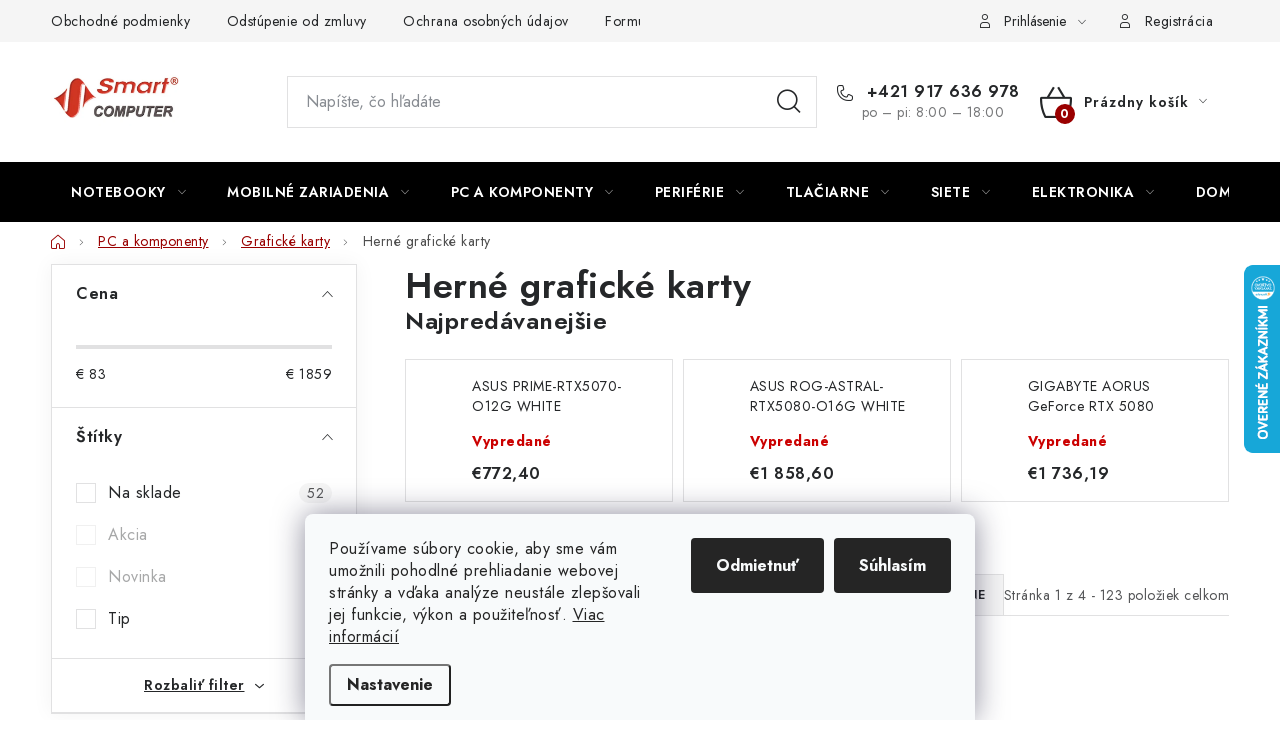

--- FILE ---
content_type: text/html; charset=utf-8
request_url: https://www.smart.sk/herne-graficke-karty/
body_size: 50254
content:
<!doctype html><html lang="sk" dir="ltr" class="header-background-light external-fonts-loaded"><head><meta charset="utf-8" /><meta name="viewport" content="width=device-width,initial-scale=1" /><title>Herné grafické karty - smart.sk</title><link rel="preconnect" href="https://cdn.myshoptet.com" /><link rel="dns-prefetch" href="https://cdn.myshoptet.com" /><link rel="preload" href="https://cdn.myshoptet.com/prj/dist/master/cms/libs/jquery/jquery-1.11.3.min.js" as="script" /><link href="https://cdn.myshoptet.com/prj/dist/master/cms/templates/frontend_templates/shared/css/font-face/nunito.css" rel="stylesheet"><script>
dataLayer = [];
dataLayer.push({'shoptet' : {
    "pageId": 1345,
    "pageType": "category",
    "currency": "EUR",
    "currencyInfo": {
        "decimalSeparator": ",",
        "exchangeRate": 1,
        "priceDecimalPlaces": 2,
        "symbol": "\u20ac",
        "symbolLeft": 1,
        "thousandSeparator": " "
    },
    "language": "sk",
    "projectId": 503528,
    "category": {
        "guid": "f98cbf96-ece7-11ec-adb3-246e96436e9c",
        "path": "PC a komponenty | Grafick\u00e9 karty | Hern\u00e9 grafick\u00e9 karty",
        "parentCategoryGuid": "99a1fab4-9bf6-11ec-9c66-246e96436e9c"
    },
    "cartInfo": {
        "id": null,
        "freeShipping": false,
        "freeShippingFrom": 120,
        "leftToFreeGift": {
            "formattedPrice": "\u20ac0",
            "priceLeft": 0
        },
        "freeGift": false,
        "leftToFreeShipping": {
            "priceLeft": 120,
            "dependOnRegion": 0,
            "formattedPrice": "\u20ac120"
        },
        "discountCoupon": [],
        "getNoBillingShippingPrice": {
            "withoutVat": 0,
            "vat": 0,
            "withVat": 0
        },
        "cartItems": [],
        "taxMode": "ORDINARY"
    },
    "cart": [],
    "customer": {
        "priceRatio": 1,
        "priceListId": 1,
        "groupId": null,
        "registered": false,
        "mainAccount": false
    }
}});
dataLayer.push({'cookie_consent' : {
    "marketing": "denied",
    "analytics": "denied"
}});
document.addEventListener('DOMContentLoaded', function() {
    shoptet.consent.onAccept(function(agreements) {
        if (agreements.length == 0) {
            return;
        }
        dataLayer.push({
            'cookie_consent' : {
                'marketing' : (agreements.includes(shoptet.config.cookiesConsentOptPersonalisation)
                    ? 'granted' : 'denied'),
                'analytics': (agreements.includes(shoptet.config.cookiesConsentOptAnalytics)
                    ? 'granted' : 'denied')
            },
            'event': 'cookie_consent'
        });
    });
});
</script>
<meta property="og:type" content="website"><meta property="og:site_name" content="smart.sk"><meta property="og:url" content="https://www.smart.sk/herne-graficke-karty/"><meta property="og:title" content="Herné grafické karty - smart.sk"><meta name="author" content="smart.sk"><meta name="web_author" content="Shoptet.sk"><meta name="dcterms.rightsHolder" content="www.smart.sk"><meta name="robots" content="index,follow"><meta property="og:image" content="https://www.smart.sk/user/categories/orig/snimek.jpg"><meta property="og:description" content="Herné grafické karty, smart.sk"><meta name="description" content="Herné grafické karty, smart.sk"><meta name="google-site-verification" content="J5vQUUzdPw7xsFD1HplmtlFcNUmW9ahvOIfknr0TR7U"><style>:root {--color-primary: #000000;--color-primary-h: 0;--color-primary-s: 0%;--color-primary-l: 0%;--color-primary-hover: #cb0000;--color-primary-hover-h: 0;--color-primary-hover-s: 100%;--color-primary-hover-l: 40%;--color-secondary: #9a0000;--color-secondary-h: 0;--color-secondary-s: 100%;--color-secondary-l: 30%;--color-secondary-hover: #fd6864;--color-secondary-hover-h: 2;--color-secondary-hover-s: 97%;--color-secondary-hover-l: 69%;--color-tertiary: #000000;--color-tertiary-h: 0;--color-tertiary-s: 0%;--color-tertiary-l: 0%;--color-tertiary-hover: #f8a102;--color-tertiary-hover-h: 39;--color-tertiary-hover-s: 98%;--color-tertiary-hover-l: 49%;--color-header-background: #ffffff;--template-font: "Nunito";--template-headings-font: "Nunito";--header-background-url: url("[data-uri]");--cookies-notice-background: #F8FAFB;--cookies-notice-color: #252525;--cookies-notice-button-hover: #27263f;--cookies-notice-link-hover: #3b3a5f;--templates-update-management-preview-mode-content: "Náhľad aktualizácií šablóny je aktívny pre váš prehliadač."}</style>
<link rel="next" href="/herne-graficke-karty/strana-2/" />    <script>var shoptet = shoptet || {};</script>
    <script src="https://cdn.myshoptet.com/prj/dist/master/shop/dist/main-3g-header.js.05f199e7fd2450312de2.js"></script>
<!-- User include --><!-- service 1213(832) html code header -->
<link href="https://fonts.googleapis.com/css2?family=Jost:wght@400;600;700&display=swap" rel="stylesheet">
<link href="https://cdn.myshoptet.com/prj/dist/master/shop/dist/font-shoptet-13.css.3c47e30adfa2e9e2683b.css" rel="stylesheet">
<link type="text/css" href="https://cdn.myshoptet.com/usr/paxio.myshoptet.com/user/documents/Jupiter/style.css?v1618376" rel="stylesheet" media="all" />
<link type="text/css" href="https://cdn.myshoptet.com/usr/paxio.myshoptet.com/user/documents/Jupiter/preklady.css?v11" rel="stylesheet" media="all" />
<link href="https://cdn.myshoptet.com/usr/paxio.myshoptet.com/user/documents/Jupiter/ikony.css?v1" rel="stylesheet">
<!-- api 1012(643) html code header -->
<style data-purpose="gopay-hiding-apple-pay">
	[data-guid="f8b28f65-fe5b-11ef-a91e-226f2012f461"] {
		display: none
	}
</style>
<!-- api 1556(1155) html code header -->
<script>
    var shoptetakCopyDisableSettings={"rightClick":true,"textCopy":true,"imgCopy":true,"adminDisable":true};

    const rootCopy = document.documentElement;
</script>

<!-- api 1567(1162) html code header -->
<script>
    var shoptetakGridChangeSettings={"inlineProducts":true,"twoProducts":true,"threeProducts":true,"fourProducts":true,"fiveProducts":false,"optionsPosition":"right"};

    const rootGrid = document.documentElement;

    if(shoptetakGridChangeSettings.inlineProducts){rootGrid.classList.add("st-pr-inline");}
    if(shoptetakGridChangeSettings.twoProducts){rootGrid.classList.add("st-pr-two");}
    if(shoptetakGridChangeSettings.threeProducts){rootGrid.classList.add("st-pr-three");}
    if(shoptetakGridChangeSettings.fourProducts){rootGrid.classList.add("st-pr-four");}
    if(shoptetakGridChangeSettings.fiveProducts){rootGrid.classList.add("st-pr-five");}
    if(shoptetakGridChangeSettings.optionsPosition === 'left'){rootGrid.classList.add("st-pr-left");}
</script>

<!-- service 659(306) html code header -->
<link rel="stylesheet" type="text/css" href="https://cdn.myshoptet.com/usr/fvstudio.myshoptet.com/user/documents/showmore/fv-studio-app-showmore.css?v=21.10.1">

<!-- service 1228(847) html code header -->
<link 
rel="stylesheet" 
href="https://cdn.myshoptet.com/usr/dmartini.myshoptet.com/user/documents/upload/dmartini/shop_rating/shop_rating.min.css?140"
data-author="Dominik Martini" 
data-author-web="dmartini.cz">
<!-- service 1556(1155) html code header -->
<link rel="stylesheet" href="https://cdn.myshoptet.com/usr/shoptet.tomashlad.eu/user/documents/extras/copy-disable/screen.css?v=7">
<!-- service 1567(1162) html code header -->
<link rel="stylesheet" href="https://cdn.myshoptet.com/usr/shoptet.tomashlad.eu/user/documents/extras/grid-change/screen.css?v=0011">
<!-- service 1570(1164) html code header -->
<link rel="stylesheet" href="https://cdn.myshoptet.com/usr/shoptet.tomashlad.eu/user/documents/extras/products-auto-load/screen.css?v=0011">
<!-- service 1603(1193) html code header -->
<style>
.mobile .p-thumbnail:not(.highlighted):hover::before {
    opacity: 0 !important;
}
</style>
<!-- service 1655(1240) html code header -->
<link rel="stylesheet" href="https://cdn.myshoptet.com/usr/galacticheadquarters.myshoptet.com/user/documents/warnings/shop.css?v=16" />
<!-- service 1673(1258) html code header -->
<link 
rel="stylesheet" 
href="https://cdn.myshoptet.com/usr/dmartini.myshoptet.com/user/documents/upload/dmartini/product_rating/product_rating.min.css?90"
data-author="Dominik Martini" 
data-author-web="dmartini.cz">
<!-- service 1693(1277) html code header -->
<link rel="stylesheet" href="https://cdn.myshoptet.com/usr/apollo.jakubtursky.sk/user/documents/assets/banner-klik/main.css?v=13">
<!-- service 1698(1282) html code header -->
<link rel="stylesheet" href="https://cdn.myshoptet.com/usr/apollo.jakubtursky.sk/user/documents/assets/banner-rating/main.css?v=18">
<!-- service 1602(1192) html code header -->
<style>
:root {
  --shk5-box-background: #f3f7d8;
  --shk5-box-border-c: #c7db24;
  --shk5-box-title-c: #596400;
  --shk5-row-border-c: #9db00266;
  --shk5-text-stock: #9db002;
  --shk5-text-stock-empty: #fb0700;
}

.shkDetailStock {
  background-color: var(--shk5-box-background);
  border: 1px solid var(--shk5-box-border-c);
  padding: 10px 20px;
  color: var(--shk5-text-stock);
  margin-bottom: 16px;
  width: 100%;
}
.shkDetailStock__title {
  font-weight: 700;
  text-transform: uppercase;
  font-size: 16px;
  padding-bottom: 10px;
  display: block;
  color: var(--shk5-box-title-c);
}
.shkDetailStock__row.shkDetailStock__row--warehouse {
	display: flex;
  font-size: 15px;
  padding-bottom: 3px;
  margin-bottom: 4px;
  border-bottom: 1px dashed var(--shk5-row-border-c);
  justify-content: space-between;
}
.shkDetailStock__row.shkDetailStock__row--warehouse:hover {
  font-weight: 700;
  border-bottom: 1px solid;
}
.shkDetailStock__col:nth-of-type(2) {
    font-weight: 700;
    padding-left: 10px;
    white-space: nowrap;
}
.shkDetailStock__row.shkDetailStock__row--warehouse:hover .shkDetailStock__col:nth-of-type(2) {
    font-weight: 800;
}
.shkDetailStock__row.shkDetailStock__row--warehouse.shkDetailStock__row--stockEmpty {
	color: var(--shk5-text-stock-empty);
}
.shkDetailStock__row.shkDetailStock__row--warehouse:last-of-type,
.shkDetailStock__row.shkDetailStock__row--warehouse:last-of-type:hover {
	border-bottom: none;
}

.template-14 .shkDetailStock {
	border-radius: 8px;
}
.template-12 .shkDetailStock {
	margin-top: -1px;
}
.template-09 .shkDetailStock {
	width: 100%;
}
.template-05 .shkDetailStock {
  margin-bottom: 0;
  margin-top: 10px;
}
@media only screen and (max-width: 40.063em) {
  .template-05 .shkDetailStock {
    margin-bottom: 6px;
  }
}
.template-04 .shkDetailStock {
	margin-bottom: 6px;
}
.template-04 .shkDetailStock__row.shkDetailStock__row--warehouse {
	font-size: 14px;
	padding-bottom: 5px;
  margin-bottom: 6px;
}

.fix-detail-header .shkDetailStock {
	display: none;
}

/* Vlastní řazení prodejen */
.shkDetailStock--customOrder {
    display: flex;
    flex-direction: column;
}
.shkDetailStock--customOrder .shkDetailStock__row.shkDetailStock__row--warehouse {
    border-bottom: 1px dashed var(--shk5-row-border-c);
}
.shkDetailStock--customOrder .shkDetailStock__row.shkDetailStock__row--warehouse:hover {
        border-bottom: 1px solid;
}
.shkDetailStock--customOrder .shkDetailStock__row--warehouse.shkDetailStock__row--isLast,
.shkDetailStock--customOrder .shkDetailStock__row--warehouse.shkDetailStock__row--isLast:hover {
    border-bottom: none;
}

/* Vlastní popisky k prodejnám */
.shkDetailStock__customDesc {
    display: block;
    font-size: 13px;
}

/* Dodatečná optimalizace pro merkur */
@media screen and (max-width: 767px) {
    .paxio-merkur .shkDetailStock {
      margin-top: 10px;
    }
}
@media screen and (max-width: 479px) {
    .paxio-merkur .p-detail .add-to-cart .quantity {
      position: inherit;
      bottom: 0;
    }
}
</style>
<!-- project html code header -->
<!-- Google Tag Manager -->
<script>(function(w,d,s,l,i){w[l]=w[l]||[];w[l].push({'gtm.start':
new Date().getTime(),event:'gtm.js'});var f=d.getElementsByTagName(s)[0],
j=d.createElement(s),dl=l!='dataLayer'?'&l='+l:'';j.async=true;j.src=
'https://www.googletagmanager.com/gtm.js?id='+i+dl;f.parentNode.insertBefore(j,f);
})(window,document,'script','dataLayer','GTM-WN7G9NG2');</script>
<!-- End Google Tag Manager -->
<style>
:root {
  --shk5-box-background: #f7f7f7;
  --shk5-box-border-c: #e6cfcf;
  --shk5-box-title-c: #a68b8c;
  --shk5-row-border-c: #e6cfcf;
  --shk5-text-stock: #0d0d0d;
  --shk5-text-stock-empty: #0d0d0d;
}
</style>

<style>
:root {
/* Nastavenie štýlov, farieb*/
--banner-klik-border-radius: 10px;
--banner-klik-BG: #f6f6f6;
--banner-klik-BG-hover: #e7e7e7;
--banner-klik-title-color: #363636;
--banner-klik-text-color: #363636;
--banner-klik-icon-color: var(--color-secondary);
--banner-klik-border-color: #d21427;
}
</style>

<style>
:root {
/* Nastavenie štýlov, farieb*/
--banner-rating-border-radius: 10px;
--banner-rating-BG: #f5f5f5;
--banner-rating-BG-hover: #ebeaea;
--banner-rating-title-color: #363636;
--banner-rating-text-color: #363636;
--banner-rating-number-color: #c32222;
--banner-rating-icon-color: #fad000;
--banner-rating-btn-bg: #c32222;
--banner-rating-btn-bg-hover: #8a1919;
--banner-rating-btn-color: #fff;
--banner-rating-border-color: #d21c0f;
}
</style>

<!-- /User include --><link rel="shortcut icon" href="/favicon.ico" type="image/x-icon" /><link rel="canonical" href="https://www.smart.sk/herne-graficke-karty/" />    <script>
        var _hwq = _hwq || [];
        _hwq.push(['setKey', 'EF9E8B29FBAA8227DE36A07EF399F8A0']);
        _hwq.push(['setTopPos', '200']);
        _hwq.push(['showWidget', '22']);
        (function() {
            var ho = document.createElement('script');
            ho.src = 'https://sk.im9.cz/direct/i/gjs.php?n=wdgt&sak=EF9E8B29FBAA8227DE36A07EF399F8A0';
            var s = document.getElementsByTagName('script')[0]; s.parentNode.insertBefore(ho, s);
        })();
    </script>
    <!-- Global site tag (gtag.js) - Google Analytics -->
    <script async src="https://www.googletagmanager.com/gtag/js?id=G-M836LT201F"></script>
    <script>
        
        window.dataLayer = window.dataLayer || [];
        function gtag(){dataLayer.push(arguments);}
        

                    console.debug('default consent data');

            gtag('consent', 'default', {"ad_storage":"denied","analytics_storage":"denied","ad_user_data":"denied","ad_personalization":"denied","wait_for_update":500});
            dataLayer.push({
                'event': 'default_consent'
            });
        
        gtag('js', new Date());

                gtag('config', 'UA-8210991-1', { 'groups': "UA" });
        
                gtag('config', 'G-M836LT201F', {"groups":"GA4","send_page_view":false,"content_group":"category","currency":"EUR","page_language":"sk"});
        
        
        
        
        
        
                    gtag('event', 'page_view', {"send_to":"GA4","page_language":"sk","content_group":"category","currency":"EUR"});
        
        
        
        
        
        
        
        
        
        
        
        
        
        document.addEventListener('DOMContentLoaded', function() {
            if (typeof shoptet.tracking !== 'undefined') {
                for (var id in shoptet.tracking.bannersList) {
                    gtag('event', 'view_promotion', {
                        "send_to": "UA",
                        "promotions": [
                            {
                                "id": shoptet.tracking.bannersList[id].id,
                                "name": shoptet.tracking.bannersList[id].name,
                                "position": shoptet.tracking.bannersList[id].position
                            }
                        ]
                    });
                }
            }

            shoptet.consent.onAccept(function(agreements) {
                if (agreements.length !== 0) {
                    console.debug('gtag consent accept');
                    var gtagConsentPayload =  {
                        'ad_storage': agreements.includes(shoptet.config.cookiesConsentOptPersonalisation)
                            ? 'granted' : 'denied',
                        'analytics_storage': agreements.includes(shoptet.config.cookiesConsentOptAnalytics)
                            ? 'granted' : 'denied',
                                                                                                'ad_user_data': agreements.includes(shoptet.config.cookiesConsentOptPersonalisation)
                            ? 'granted' : 'denied',
                        'ad_personalization': agreements.includes(shoptet.config.cookiesConsentOptPersonalisation)
                            ? 'granted' : 'denied',
                        };
                    console.debug('update consent data', gtagConsentPayload);
                    gtag('consent', 'update', gtagConsentPayload);
                    dataLayer.push(
                        { 'event': 'update_consent' }
                    );
                }
            });
        });
    </script>
</head><body class="desktop id-1345 in-herne-graficke-karty template-13 type-category multiple-columns-body columns-mobile-2 columns-3 blank-mode blank-mode-css smart-labels-active ums_forms_redesign--off ums_a11y_category_page--on ums_discussion_rating_forms--off ums_flags_display_unification--on ums_a11y_login--on mobile-header-version-1">
        <div id="fb-root"></div>
        <script>
            window.fbAsyncInit = function() {
                FB.init({
//                    appId            : 'your-app-id',
                    autoLogAppEvents : true,
                    xfbml            : true,
                    version          : 'v19.0'
                });
            };
        </script>
        <script async defer crossorigin="anonymous" src="https://connect.facebook.net/sk_SK/sdk.js"></script>    <div class="siteCookies siteCookies--bottom siteCookies--light js-siteCookies" role="dialog" data-testid="cookiesPopup" data-nosnippet>
        <div class="siteCookies__form">
            <div class="siteCookies__content">
                <div class="siteCookies__text">
                    Používame súbory cookie, aby sme vám umožnili pohodlné prehliadanie webovej stránky a vďaka analýze neustále zlepšovali jej funkcie, výkon a použiteľnosť. <a href="https://503528.myshoptet.com/podmienky-ochrany-osobnych-udajov/" target="_blank" rel="noopener noreferrer">Viac informácií</a>
                </div>
                <p class="siteCookies__links">
                    <button class="siteCookies__link js-cookies-settings" aria-label="Nastavenia cookies" data-testid="cookiesSettings">Nastavenie</button>
                </p>
            </div>
            <div class="siteCookies__buttonWrap">
                                    <button class="siteCookies__button js-cookiesConsentSubmit" value="reject" aria-label="Odmietnuť cookies" data-testid="buttonCookiesReject">Odmietnuť</button>
                                <button class="siteCookies__button js-cookiesConsentSubmit" value="all" aria-label="Prijať cookies" data-testid="buttonCookiesAccept">Súhlasím</button>
            </div>
        </div>
        <script>
            document.addEventListener("DOMContentLoaded", () => {
                const siteCookies = document.querySelector('.js-siteCookies');
                document.addEventListener("scroll", shoptet.common.throttle(() => {
                    const st = document.documentElement.scrollTop;
                    if (st > 1) {
                        siteCookies.classList.add('siteCookies--scrolled');
                    } else {
                        siteCookies.classList.remove('siteCookies--scrolled');
                    }
                }, 100));
            });
        </script>
    </div>
<a href="#content" class="skip-link sr-only">Prejsť na obsah</a><div class="overall-wrapper"><div class="user-action"><div class="container">
    <div class="user-action-in">
                    <div id="login" class="user-action-login popup-widget login-widget" role="dialog" aria-labelledby="loginHeading">
        <div class="popup-widget-inner">
                            <h2 id="loginHeading">Prihlásenie k vášmu účtu</h2><div id="customerLogin"><form action="/action/Customer/Login/" method="post" id="formLoginIncluded" class="csrf-enabled formLogin" data-testid="formLogin"><input type="hidden" name="referer" value="" /><div class="form-group"><div class="input-wrapper email js-validated-element-wrapper no-label"><input type="email" name="email" class="form-control" autofocus placeholder="E-mailová adresa (napr. jan@novak.sk)" data-testid="inputEmail" autocomplete="email" required /></div></div><div class="form-group"><div class="input-wrapper password js-validated-element-wrapper no-label"><input type="password" name="password" class="form-control" placeholder="Heslo" data-testid="inputPassword" autocomplete="current-password" required /><span class="no-display">Nemôžete vyplniť toto pole</span><input type="text" name="surname" value="" class="no-display" /></div></div><div class="form-group"><div class="login-wrapper"><button type="submit" class="btn btn-secondary btn-text btn-login" data-testid="buttonSubmit">Prihlásiť sa</button><div class="password-helper"><a href="/registracia/" data-testid="signup" rel="nofollow">Nová registrácia</a><a href="/klient/zabudnute-heslo/" rel="nofollow">Zabudnuté heslo</a></div></div></div><div class="social-login-buttons"><div class="social-login-buttons-divider"><span>alebo</span></div><div class="form-group"><a href="/action/Social/login/?provider=Facebook" class="login-btn facebook" rel="nofollow"><span class="login-facebook-icon"></span><strong>Prihlásiť sa cez Facebook</strong></a></div><div class="form-group"><a href="/action/Social/login/?provider=Google" class="login-btn google" rel="nofollow"><span class="login-google-icon"></span><strong>Prihlásiť sa cez Google</strong></a></div></div></form>
</div>                    </div>
    </div>

                <div id="cart-widget" class="user-action-cart popup-widget cart-widget loader-wrapper" data-testid="popupCartWidget" role="dialog" aria-hidden="true">
            <div class="popup-widget-inner cart-widget-inner place-cart-here">
                <div class="loader-overlay">
                    <div class="loader"></div>
                </div>
            </div>
        </div>
    </div>
</div>
</div><div class="top-navigation-bar" data-testid="topNavigationBar">

    <div class="container">

                            <div class="top-navigation-menu">
                <ul class="top-navigation-bar-menu">
                                            <li class="top-navigation-menu-item-39">
                            <a href="/obchodne-podmienky/" title="Obchodné podmienky">Obchodné podmienky</a>
                        </li>
                                            <li class="top-navigation-menu-item-862">
                            <a href="/odstupenie-od-zmluvy/" title="Odstúpenie od zmluvy">Odstúpenie od zmluvy</a>
                        </li>
                                            <li class="top-navigation-menu-item-691">
                            <a href="/ochrana-osobnych-udajov/" title="Ochrana osobných údajov">Ochrana osobných údajov</a>
                        </li>
                                            <li class="top-navigation-menu-item-1150">
                            <a href="/na-stiahnutie/" title="Formuláre na stiahnutie">Formuláre na stiahnutie</a>
                        </li>
                                            <li class="top-navigation-menu-item--6">
                            <a href="/napiste-nam/" title="Napíšte nám">Napíšte nám</a>
                        </li>
                                    </ul>
                <div class="top-navigation-menu-trigger">Viac</div>
                <ul class="top-navigation-bar-menu-helper"></ul>
            </div>
        
        <div class="top-navigation-tools">
                        <button class="top-nav-button top-nav-button-login toggle-window" type="button" data-target="login" aria-haspopup="dialog" aria-controls="login" aria-expanded="false" data-testid="signin"><span>Prihlásenie</span></button>
    <a href="/registracia/" class="top-nav-button top-nav-button-register" data-testid="headerSignup">Registrácia</a>
        </div>

    </div>

</div>
<header id="header">
        <div class="header-top">
            <div class="container navigation-wrapper header-top-wrapper">
                <div class="site-name"><a href="/" data-testid="linkWebsiteLogo"><img src="https://cdn.myshoptet.com/usr/www.smart.sk/user/logos/sm_logo.jpg" alt="smart.sk" fetchpriority="low" /></a></div>                <div class="search" itemscope itemtype="https://schema.org/WebSite">
                    <meta itemprop="headline" content="Herné grafické karty"/><meta itemprop="url" content="https://www.smart.sk"/><meta itemprop="text" content="Herné grafické karty, smart.sk"/>                    <form action="/action/ProductSearch/prepareString/" method="post"
    id="formSearchForm" class="search-form compact-form js-search-main"
    itemprop="potentialAction" itemscope itemtype="https://schema.org/SearchAction" data-testid="searchForm">
    <fieldset>
        <meta itemprop="target"
            content="https://www.smart.sk/vyhladavanie/?string={string}"/>
        <input type="hidden" name="language" value="sk"/>
        
            
    <span class="search-input-icon" aria-hidden="true"></span>

<input
    type="search"
    name="string"
        class="query-input form-control search-input js-search-input"
    placeholder="Napíšte, čo hľadáte"
    autocomplete="off"
    required
    itemprop="query-input"
    aria-label="Vyhľadávanie"
    data-testid="searchInput"
>
            <button type="submit" class="btn btn-default search-button" data-testid="searchBtn">Hľadať</button>
        
    </fieldset>
</form>
                </div>
                <div class="navigation-buttons">
                    <a href="#" class="toggle-window" data-target="search" data-testid="linkSearchIcon"><span class="sr-only">Hľadať</span></a>
                        
    <a href="/kosik/" class="btn btn-icon toggle-window cart-count" data-target="cart" data-hover="true" data-redirect="true" data-testid="headerCart" rel="nofollow" aria-haspopup="dialog" aria-expanded="false" aria-controls="cart-widget">
        
                <span class="sr-only">Nákupný košík</span>
        
            <span class="cart-price visible-lg-inline-block" data-testid="headerCartPrice">
                                    Prázdny košík                            </span>
        
    
            </a>
                    <a href="#" class="toggle-window" data-target="navigation" data-testid="hamburgerMenu"></a>
                </div>
            </div>
        </div>
        <div class="header-bottom">
            <div class="container navigation-wrapper header-bottom-wrapper js-navigation-container">
                <nav id="navigation" aria-label="Hlavné menu" data-collapsible="true"><div class="navigation-in menu"><ul class="menu-level-1" role="menubar" data-testid="headerMenuItems"><li class="menu-item-712 ext" role="none"><a href="/notebooky-a-prislusenstvo/" data-testid="headerMenuItem" role="menuitem" aria-haspopup="true" aria-expanded="false"><b>Notebooky</b><span class="submenu-arrow"></span></a><ul class="menu-level-2" aria-label="Notebooky" tabindex="-1" role="menu"><li class="menu-item-1810" role="none"><a href="/notebooky/" class="menu-image" data-testid="headerMenuItem" tabindex="-1" aria-hidden="true"><img src="data:image/svg+xml,%3Csvg%20width%3D%22140%22%20height%3D%22100%22%20xmlns%3D%22http%3A%2F%2Fwww.w3.org%2F2000%2Fsvg%22%3E%3C%2Fsvg%3E" alt="" aria-hidden="true" width="140" height="100"  data-src="https://cdn.myshoptet.com/usr/www.smart.sk/user/categories/thumb/47377-1_acer-swift-1-sf114-34-n6000-14-fhd-4gb-128gb-ssd-uhd-w11s-silver-2r-nx-a77ec-005.jpg" fetchpriority="low" /></a><div><a href="/notebooky/" data-testid="headerMenuItem" role="menuitem"><span>Notebooky</span></a>
                        </div></li><li class="menu-item-1183" role="none"><a href="/notebooky-herne/" class="menu-image" data-testid="headerMenuItem" tabindex="-1" aria-hidden="true"><img src="data:image/svg+xml,%3Csvg%20width%3D%22140%22%20height%3D%22100%22%20xmlns%3D%22http%3A%2F%2Fwww.w3.org%2F2000%2Fsvg%22%3E%3C%2Fsvg%3E" alt="" aria-hidden="true" width="140" height="100"  data-src="https://cdn.myshoptet.com/usr/www.smart.sk/user/categories/thumb/predator-helios-300-ph-315-54-bl1-bk-01b_s.jpg" fetchpriority="low" /></a><div><a href="/notebooky-herne/" data-testid="headerMenuItem" role="menuitem"><span>Notebooky herné</span></a>
                        </div></li><li class="menu-item-1813" role="none"><a href="/notebooky-konvertibilne/" class="menu-image" data-testid="headerMenuItem" tabindex="-1" aria-hidden="true"><img src="data:image/svg+xml,%3Csvg%20width%3D%22140%22%20height%3D%22100%22%20xmlns%3D%22http%3A%2F%2Fwww.w3.org%2F2000%2Fsvg%22%3E%3C%2Fsvg%3E" alt="" aria-hidden="true" width="140" height="100"  data-src="https://cdn.myshoptet.com/usr/www.smart.sk/user/categories/thumb/35101-4_lenovo-ntb-yoga-7-15itl5-i5-1135g7-15-6--fhd-ips-touch-16gb-512ssd-thb-int--intel-iris-xe-grey-w11h-2y-cc-82bj00fdck-lenovo.jpg" fetchpriority="low" /></a><div><a href="/notebooky-konvertibilne/" data-testid="headerMenuItem" role="menuitem"><span>Notebooky konvertibilné</span></a>
                        </div></li><li class="menu-item-1414" role="none"><a href="/macbooky/" class="menu-image" data-testid="headerMenuItem" tabindex="-1" aria-hidden="true"><img src="data:image/svg+xml,%3Csvg%20width%3D%22140%22%20height%3D%22100%22%20xmlns%3D%22http%3A%2F%2Fwww.w3.org%2F2000%2Fsvg%22%3E%3C%2Fsvg%3E" alt="" aria-hidden="true" width="140" height="100"  data-src="https://cdn.myshoptet.com/usr/www.smart.sk/user/categories/thumb/a-1.jpg" fetchpriority="low" /></a><div><a href="/macbooky/" data-testid="headerMenuItem" role="menuitem"><span>MacBooky</span></a>
                        </div></li><li class="menu-item-1186" role="none"><a href="/chromebooky/" class="menu-image" data-testid="headerMenuItem" tabindex="-1" aria-hidden="true"><img src="data:image/svg+xml,%3Csvg%20width%3D%22140%22%20height%3D%22100%22%20xmlns%3D%22http%3A%2F%2Fwww.w3.org%2F2000%2Fsvg%22%3E%3C%2Fsvg%3E" alt="" aria-hidden="true" width="140" height="100"  data-src="https://cdn.myshoptet.com/usr/www.smart.sk/user/categories/thumb/chromebook-spin-514-cp514-2h-bl-sv-01c_s.jpg" fetchpriority="low" /></a><div><a href="/chromebooky/" data-testid="headerMenuItem" role="menuitem"><span>Chromebooky</span></a>
                        </div></li><li class="menu-item-1372" role="none"><a href="/tasky-pre-nb/" class="menu-image" data-testid="headerMenuItem" tabindex="-1" aria-hidden="true"><img src="data:image/svg+xml,%3Csvg%20width%3D%22140%22%20height%3D%22100%22%20xmlns%3D%22http%3A%2F%2Fwww.w3.org%2F2000%2Fsvg%22%3E%3C%2Fsvg%3E" alt="" aria-hidden="true" width="140" height="100"  data-src="https://cdn.myshoptet.com/usr/www.smart.sk/user/categories/thumb/1553480_0a.jpg" fetchpriority="low" /></a><div><a href="/tasky-pre-nb/" data-testid="headerMenuItem" role="menuitem"><span>Tašky pre Notebooky</span></a>
                        </div></li><li class="menu-item-1375" role="none"><a href="/batohy-pre-nb/" class="menu-image" data-testid="headerMenuItem" tabindex="-1" aria-hidden="true"><img src="data:image/svg+xml,%3Csvg%20width%3D%22140%22%20height%3D%22100%22%20xmlns%3D%22http%3A%2F%2Fwww.w3.org%2F2000%2Fsvg%22%3E%3C%2Fsvg%3E" alt="" aria-hidden="true" width="140" height="100"  data-src="https://cdn.myshoptet.com/usr/www.smart.sk/user/categories/thumb/23240_pictures_product_visual_3_s.jpg" fetchpriority="low" /></a><div><a href="/batohy-pre-nb/" data-testid="headerMenuItem" role="menuitem"><span>Batohy pre Notebooky</span></a>
                        </div></li><li class="menu-item-1378" role="none"><a href="/puzdra-pre-nb/" class="menu-image" data-testid="headerMenuItem" tabindex="-1" aria-hidden="true"><img src="data:image/svg+xml,%3Csvg%20width%3D%22140%22%20height%3D%22100%22%20xmlns%3D%22http%3A%2F%2Fwww.w3.org%2F2000%2Fsvg%22%3E%3C%2Fsvg%3E" alt="" aria-hidden="true" width="140" height="100"  data-src="https://cdn.myshoptet.com/usr/www.smart.sk/user/categories/thumb/16006183.jpg" fetchpriority="low" /></a><div><a href="/puzdra-pre-nb/" data-testid="headerMenuItem" role="menuitem"><span>Púzdra pre Notebooky</span></a>
                        </div></li><li class="menu-item-1360" role="none"><a href="/dokovacie-stanice/" class="menu-image" data-testid="headerMenuItem" tabindex="-1" aria-hidden="true"><img src="data:image/svg+xml,%3Csvg%20width%3D%22140%22%20height%3D%22100%22%20xmlns%3D%22http%3A%2F%2Fwww.w3.org%2F2000%2Fsvg%22%3E%3C%2Fsvg%3E" alt="" aria-hidden="true" width="140" height="100"  data-src="https://cdn.myshoptet.com/usr/www.smart.sk/user/categories/thumb/lenovo-dock-station_460_0_40a00065eu_v1_s.jpg" fetchpriority="low" /></a><div><a href="/dokovacie-stanice/" data-testid="headerMenuItem" role="menuitem"><span>Dokovacie stanice</span></a>
                        </div></li><li class="menu-item-1363" role="none"><a href="/stojany-podlozky-nb/" class="menu-image" data-testid="headerMenuItem" tabindex="-1" aria-hidden="true"><img src="data:image/svg+xml,%3Csvg%20width%3D%22140%22%20height%3D%22100%22%20xmlns%3D%22http%3A%2F%2Fwww.w3.org%2F2000%2Fsvg%22%3E%3C%2Fsvg%3E" alt="" aria-hidden="true" width="140" height="100"  data-src="https://cdn.myshoptet.com/usr/www.smart.sk/user/categories/thumb/23581_pictures_product_visual_1_s.jpg" fetchpriority="low" /></a><div><a href="/stojany-podlozky-nb/" data-testid="headerMenuItem" role="menuitem"><span>Stojany a podložky pre NB</span></a>
                        </div></li><li class="menu-item-724" role="none"><a href="/ac-adaptery-pre-nb-originalne/" class="menu-image" data-testid="headerMenuItem" tabindex="-1" aria-hidden="true"><img src="data:image/svg+xml,%3Csvg%20width%3D%22140%22%20height%3D%22100%22%20xmlns%3D%22http%3A%2F%2Fwww.w3.org%2F2000%2Fsvg%22%3E%3C%2Fsvg%3E" alt="" aria-hidden="true" width="140" height="100"  data-src="https://cdn.myshoptet.com/usr/www.smart.sk/user/categories/thumb/nb03.jpg" fetchpriority="low" /></a><div><a href="/ac-adaptery-pre-nb-originalne/" data-testid="headerMenuItem" role="menuitem"><span>AC adaptéry pre NB - originálne</span></a>
                        </div></li><li class="menu-item-1159" role="none"><a href="/ac-adaptery-pre-nb-univerzal/" class="menu-image" data-testid="headerMenuItem" tabindex="-1" aria-hidden="true"><img src="data:image/svg+xml,%3Csvg%20width%3D%22140%22%20height%3D%22100%22%20xmlns%3D%22http%3A%2F%2Fwww.w3.org%2F2000%2Fsvg%22%3E%3C%2Fsvg%3E" alt="" aria-hidden="true" width="140" height="100"  data-src="https://cdn.myshoptet.com/usr/www.smart.sk/user/categories/thumb/adac-unv-a45w_a_s.jpg" fetchpriority="low" /></a><div><a href="/ac-adaptery-pre-nb-univerzal/" data-testid="headerMenuItem" role="menuitem"><span>AC adaptéry pre NB - univerzálne</span></a>
                        </div></li><li class="menu-item-1504" role="none"><a href="/baterie-pre-notebooky/" class="menu-image" data-testid="headerMenuItem" tabindex="-1" aria-hidden="true"><img src="data:image/svg+xml,%3Csvg%20width%3D%22140%22%20height%3D%22100%22%20xmlns%3D%22http%3A%2F%2Fwww.w3.org%2F2000%2Fsvg%22%3E%3C%2Fsvg%3E" alt="" aria-hidden="true" width="140" height="100"  data-src="https://cdn.myshoptet.com/usr/www.smart.sk/user/categories/thumb/batt.jpg" fetchpriority="low" /></a><div><a href="/baterie-pre-notebooky/" data-testid="headerMenuItem" role="menuitem"><span>Batérie pre notebooky</span></a>
                        </div></li><li class="menu-item-1165" role="none"><a href="/ochrana-zabezpecenie-nb/" class="menu-image" data-testid="headerMenuItem" tabindex="-1" aria-hidden="true"><img src="data:image/svg+xml,%3Csvg%20width%3D%22140%22%20height%3D%22100%22%20xmlns%3D%22http%3A%2F%2Fwww.w3.org%2F2000%2Fsvg%22%3E%3C%2Fsvg%3E" alt="" aria-hidden="true" width="140" height="100"  data-src="https://cdn.myshoptet.com/usr/www.smart.sk/user/categories/thumb/darklock1_s.jpg" fetchpriority="low" /></a><div><a href="/ochrana-zabezpecenie-nb/" data-testid="headerMenuItem" role="menuitem"><span>Ochrana a zabezpečenie NB</span></a>
                        </div></li><li class="menu-item-739" role="none"><a href="/ostatne-prislusenstvo-pre-nb/" class="menu-image" data-testid="headerMenuItem" tabindex="-1" aria-hidden="true"><img src="data:image/svg+xml,%3Csvg%20width%3D%22140%22%20height%3D%22100%22%20xmlns%3D%22http%3A%2F%2Fwww.w3.org%2F2000%2Fsvg%22%3E%3C%2Fsvg%3E" alt="" aria-hidden="true" width="140" height="100"  data-src="https://cdn.myshoptet.com/usr/www.smart.sk/user/categories/thumb/nb.jpg" fetchpriority="low" /></a><div><a href="/ostatne-prislusenstvo-pre-nb/" data-testid="headerMenuItem" role="menuitem"><span>Ostatné príslušenstvo pre NB</span></a>
                        </div></li><li class="menu-item-1843" role="none"><a href="/nahradne-diely-pre-nb/" class="menu-image" data-testid="headerMenuItem" tabindex="-1" aria-hidden="true"><img src="data:image/svg+xml,%3Csvg%20width%3D%22140%22%20height%3D%22100%22%20xmlns%3D%22http%3A%2F%2Fwww.w3.org%2F2000%2Fsvg%22%3E%3C%2Fsvg%3E" alt="" aria-hidden="true" width="140" height="100"  data-src="https://cdn.myshoptet.com/usr/www.smart.sk/user/categories/thumb/4669_lcd-panel-15-6-hd-1366x768-30pin-leskly-uchyty-nahore-a-dole-77044461-sil.jpg" fetchpriority="low" /></a><div><a href="/nahradne-diely-pre-nb/" data-testid="headerMenuItem" role="menuitem"><span>Náhradné diely pre NB</span></a>
                        </div></li></ul></li>
<li class="menu-item-709 ext" role="none"><a href="/mobilne-zariadenia/" data-testid="headerMenuItem" role="menuitem" aria-haspopup="true" aria-expanded="false"><b>Mobilné zariadenia</b><span class="submenu-arrow"></span></a><ul class="menu-level-2" aria-label="Mobilné zariadenia" tabindex="-1" role="menu"><li class="menu-item-1246" role="none"><a href="/tablety-android/" class="menu-image" data-testid="headerMenuItem" tabindex="-1" aria-hidden="true"><img src="data:image/svg+xml,%3Csvg%20width%3D%22140%22%20height%3D%22100%22%20xmlns%3D%22http%3A%2F%2Fwww.w3.org%2F2000%2Fsvg%22%3E%3C%2Fsvg%3E" alt="" aria-hidden="true" width="140" height="100"  data-src="https://cdn.myshoptet.com/usr/www.smart.sk/user/categories/thumb/yoga_tab_11_ct1_01_s.jpg" fetchpriority="low" /></a><div><a href="/tablety-android/" data-testid="headerMenuItem" role="menuitem"><span>Tablety Android</span></a>
                        </div></li><li class="menu-item-1252" role="none"><a href="/tablety-ios-apple/" class="menu-image" data-testid="headerMenuItem" tabindex="-1" aria-hidden="true"><img src="data:image/svg+xml,%3Csvg%20width%3D%22140%22%20height%3D%22100%22%20xmlns%3D%22http%3A%2F%2Fwww.w3.org%2F2000%2Fsvg%22%3E%3C%2Fsvg%3E" alt="" aria-hidden="true" width="140" height="100"  data-src="https://cdn.myshoptet.com/usr/www.smart.sk/user/categories/thumb/1_s_(1).jpg" fetchpriority="low" /></a><div><a href="/tablety-ios-apple/" data-testid="headerMenuItem" role="menuitem"><span>Tablety iOS / Apple</span></a>
                        </div></li><li class="menu-item-745" role="none"><a href="/mobilne-telefony/" class="menu-image" data-testid="headerMenuItem" tabindex="-1" aria-hidden="true"><img src="data:image/svg+xml,%3Csvg%20width%3D%22140%22%20height%3D%22100%22%20xmlns%3D%22http%3A%2F%2Fwww.w3.org%2F2000%2Fsvg%22%3E%3C%2Fsvg%3E" alt="" aria-hidden="true" width="140" height="100"  data-src="https://cdn.myshoptet.com/usr/www.smart.sk/user/categories/thumb/mo02.jpg" fetchpriority="low" /></a><div><a href="/mobilne-telefony/" data-testid="headerMenuItem" role="menuitem"><span>Mobilné telefóny</span></a>
                        </div></li><li class="menu-item-1828" role="none"><a href="/citacky-elektronickych-knih/" class="menu-image" data-testid="headerMenuItem" tabindex="-1" aria-hidden="true"><img src="data:image/svg+xml,%3Csvg%20width%3D%22140%22%20height%3D%22100%22%20xmlns%3D%22http%3A%2F%2Fwww.w3.org%2F2000%2Fsvg%22%3E%3C%2Fsvg%3E" alt="" aria-hidden="true" width="140" height="100"  data-src="https://cdn.myshoptet.com/usr/www.smart.sk/user/categories/thumb/pocketbook.jpg" fetchpriority="low" /></a><div><a href="/citacky-elektronickych-knih/" data-testid="headerMenuItem" role="menuitem"><span>Čítačky elektronických kníh</span></a>
                        </div></li><li class="menu-item-751" role="none"><a href="/inteligentne-hodinky/" class="menu-image" data-testid="headerMenuItem" tabindex="-1" aria-hidden="true"><img src="data:image/svg+xml,%3Csvg%20width%3D%22140%22%20height%3D%22100%22%20xmlns%3D%22http%3A%2F%2Fwww.w3.org%2F2000%2Fsvg%22%3E%3C%2Fsvg%3E" alt="" aria-hidden="true" width="140" height="100"  data-src="https://cdn.myshoptet.com/usr/www.smart.sk/user/categories/thumb/mo04.jpg" fetchpriority="low" /></a><div><a href="/inteligentne-hodinky/" data-testid="headerMenuItem" role="menuitem"><span>Inteligentné hodinky</span></a>
                        </div></li><li class="menu-item-1480 has-third-level" role="none"><a href="/prislusenstvo-pre-i-hodinky/" class="menu-image" data-testid="headerMenuItem" tabindex="-1" aria-hidden="true"><img src="data:image/svg+xml,%3Csvg%20width%3D%22140%22%20height%3D%22100%22%20xmlns%3D%22http%3A%2F%2Fwww.w3.org%2F2000%2Fsvg%22%3E%3C%2Fsvg%3E" alt="" aria-hidden="true" width="140" height="100"  data-src="https://cdn.myshoptet.com/usr/www.smart.sk/user/categories/thumb/sklo.jpg" fetchpriority="low" /></a><div><a href="/prislusenstvo-pre-i-hodinky/" data-testid="headerMenuItem" role="menuitem"><span>Príslušenstvo pre I-hodinky</span></a>
                                                    <ul class="menu-level-3" role="menu">
                                                                    <li class="menu-item-1928" role="none">
                                        <a href="/napajacie-kable--chytre-hodinky/" data-testid="headerMenuItem" role="menuitem">
                                            Napájacie káble (Chytré hodinky)</a>                                    </li>
                                                            </ul>
                        </div></li><li class="menu-item-1168 has-third-level" role="none"><a href="/fitness-naramky-a-prislusenstvo/" class="menu-image" data-testid="headerMenuItem" tabindex="-1" aria-hidden="true"><img src="data:image/svg+xml,%3Csvg%20width%3D%22140%22%20height%3D%22100%22%20xmlns%3D%22http%3A%2F%2Fwww.w3.org%2F2000%2Fsvg%22%3E%3C%2Fsvg%3E" alt="" aria-hidden="true" width="140" height="100"  data-src="https://cdn.myshoptet.com/usr/www.smart.sk/user/categories/thumb/fit.jpg" fetchpriority="low" /></a><div><a href="/fitness-naramky-a-prislusenstvo/" data-testid="headerMenuItem" role="menuitem"><span>Fitness náramky a príslušenstvo</span></a>
                                                    <ul class="menu-level-3" role="menu">
                                                                    <li class="menu-item-1931" role="none">
                                        <a href="/prislusenstvo-pre-fitness-naramky/" data-testid="headerMenuItem" role="menuitem">
                                            Príslušenstvo pre Fitness náramky</a>                                    </li>
                                                            </ul>
                        </div></li><li class="menu-item-748" role="none"><a href="/gps-navigacie/" class="menu-image" data-testid="headerMenuItem" tabindex="-1" aria-hidden="true"><img src="data:image/svg+xml,%3Csvg%20width%3D%22140%22%20height%3D%22100%22%20xmlns%3D%22http%3A%2F%2Fwww.w3.org%2F2000%2Fsvg%22%3E%3C%2Fsvg%3E" alt="" aria-hidden="true" width="140" height="100"  data-src="https://cdn.myshoptet.com/usr/www.smart.sk/user/categories/thumb/mo03.jpg" fetchpriority="low" /></a><div><a href="/gps-navigacie/" data-testid="headerMenuItem" role="menuitem"><span>GPS navigácie</span></a>
                        </div></li><li class="menu-item-760" role="none"><a href="/powerbanky/" class="menu-image" data-testid="headerMenuItem" tabindex="-1" aria-hidden="true"><img src="data:image/svg+xml,%3Csvg%20width%3D%22140%22%20height%3D%22100%22%20xmlns%3D%22http%3A%2F%2Fwww.w3.org%2F2000%2Fsvg%22%3E%3C%2Fsvg%3E" alt="" aria-hidden="true" width="140" height="100"  data-src="https://cdn.myshoptet.com/usr/www.smart.sk/user/categories/thumb/mo07.jpg" fetchpriority="low" /></a><div><a href="/powerbanky/" data-testid="headerMenuItem" role="menuitem"><span>Powerbanky</span></a>
                        </div></li><li class="menu-item-763 has-third-level" role="none"><a href="/nabijacky-pre-mobilne-zariadenia/" class="menu-image" data-testid="headerMenuItem" tabindex="-1" aria-hidden="true"><img src="data:image/svg+xml,%3Csvg%20width%3D%22140%22%20height%3D%22100%22%20xmlns%3D%22http%3A%2F%2Fwww.w3.org%2F2000%2Fsvg%22%3E%3C%2Fsvg%3E" alt="" aria-hidden="true" width="140" height="100"  data-src="https://cdn.myshoptet.com/usr/www.smart.sk/user/categories/thumb/mo08.jpg" fetchpriority="low" /></a><div><a href="/nabijacky-pre-mobilne-zariadenia/" data-testid="headerMenuItem" role="menuitem"><span>Nabíjačky pre mobilné zariadenia</span></a>
                                                    <ul class="menu-level-3" role="menu">
                                                                    <li class="menu-item-1922" role="none">
                                        <a href="/redukcie-a-adaptery--napajacie/" data-testid="headerMenuItem" role="menuitem">
                                            Redukcie a adaptéry (Napájacie)</a>                                    </li>
                                                            </ul>
                        </div></li><li class="menu-item-766" role="none"><a href="/baterie-pre-mobilne-zariadenia/" class="menu-image" data-testid="headerMenuItem" tabindex="-1" aria-hidden="true"><img src="data:image/svg+xml,%3Csvg%20width%3D%22140%22%20height%3D%22100%22%20xmlns%3D%22http%3A%2F%2Fwww.w3.org%2F2000%2Fsvg%22%3E%3C%2Fsvg%3E" alt="" aria-hidden="true" width="140" height="100"  data-src="https://cdn.myshoptet.com/usr/www.smart.sk/user/categories/thumb/bat.jpg" fetchpriority="low" /></a><div><a href="/baterie-pre-mobilne-zariadenia/" data-testid="headerMenuItem" role="menuitem"><span>Batérie pre mobilné zariadenia</span></a>
                        </div></li><li class="menu-item-769" role="none"><a href="/drziaky-pre-mobilne-zariadenia/" class="menu-image" data-testid="headerMenuItem" tabindex="-1" aria-hidden="true"><img src="data:image/svg+xml,%3Csvg%20width%3D%22140%22%20height%3D%22100%22%20xmlns%3D%22http%3A%2F%2Fwww.w3.org%2F2000%2Fsvg%22%3E%3C%2Fsvg%3E" alt="" aria-hidden="true" width="140" height="100"  data-src="https://cdn.myshoptet.com/usr/www.smart.sk/user/categories/thumb/mo10.jpg" fetchpriority="low" /></a><div><a href="/drziaky-pre-mobilne-zariadenia/" data-testid="headerMenuItem" role="menuitem"><span>Držiaky pre mobilné zariadenia</span></a>
                        </div></li><li class="menu-item-772" role="none"><a href="/puzdra-pre-mobilne-zariadenia/" class="menu-image" data-testid="headerMenuItem" tabindex="-1" aria-hidden="true"><img src="data:image/svg+xml,%3Csvg%20width%3D%22140%22%20height%3D%22100%22%20xmlns%3D%22http%3A%2F%2Fwww.w3.org%2F2000%2Fsvg%22%3E%3C%2Fsvg%3E" alt="" aria-hidden="true" width="140" height="100"  data-src="https://cdn.myshoptet.com/usr/www.smart.sk/user/categories/thumb/mo11.jpg" fetchpriority="low" /></a><div><a href="/puzdra-pre-mobilne-zariadenia/" data-testid="headerMenuItem" role="menuitem"><span>Puzdra pre mobilné zariadenia</span></a>
                        </div></li><li class="menu-item-775" role="none"><a href="/folie-a-skla/" class="menu-image" data-testid="headerMenuItem" tabindex="-1" aria-hidden="true"><img src="data:image/svg+xml,%3Csvg%20width%3D%22140%22%20height%3D%22100%22%20xmlns%3D%22http%3A%2F%2Fwww.w3.org%2F2000%2Fsvg%22%3E%3C%2Fsvg%3E" alt="" aria-hidden="true" width="140" height="100"  data-src="https://cdn.myshoptet.com/usr/www.smart.sk/user/categories/thumb/mo12.jpg" fetchpriority="low" /></a><div><a href="/folie-a-skla/" data-testid="headerMenuItem" role="menuitem"><span>Ochranné fólie a sklá</span></a>
                        </div></li><li class="menu-item-781" role="none"><a href="/ostatne-prislusenstvo-pre-mz/" class="menu-image" data-testid="headerMenuItem" tabindex="-1" aria-hidden="true"><img src="data:image/svg+xml,%3Csvg%20width%3D%22140%22%20height%3D%22100%22%20xmlns%3D%22http%3A%2F%2Fwww.w3.org%2F2000%2Fsvg%22%3E%3C%2Fsvg%3E" alt="" aria-hidden="true" width="140" height="100"  data-src="https://cdn.myshoptet.com/usr/www.smart.sk/user/categories/thumb/mo14.jpg" fetchpriority="low" /></a><div><a href="/ostatne-prislusenstvo-pre-mz/" data-testid="headerMenuItem" role="menuitem"><span>Ostatné príslušenstvo pre MZ</span></a>
                        </div></li><li class="menu-item-1819" role="none"><a href="/apple-prislusenstvo/" class="menu-image" data-testid="headerMenuItem" tabindex="-1" aria-hidden="true"><img src="data:image/svg+xml,%3Csvg%20width%3D%22140%22%20height%3D%22100%22%20xmlns%3D%22http%3A%2F%2Fwww.w3.org%2F2000%2Fsvg%22%3E%3C%2Fsvg%3E" alt="" aria-hidden="true" width="140" height="100"  data-src="https://cdn.myshoptet.com/usr/www.smart.sk/user/categories/thumb/mk.jpg" fetchpriority="low" /></a><div><a href="/apple-prislusenstvo/" data-testid="headerMenuItem" role="menuitem"><span>Apple príslušenstvo</span></a>
                        </div></li></ul></li>
<li class="menu-item-715 ext" role="none"><a href="/pc-a-komponenty/" data-testid="headerMenuItem" role="menuitem" aria-haspopup="true" aria-expanded="false"><b>PC a komponenty</b><span class="submenu-arrow"></span></a><ul class="menu-level-2" aria-label="PC a komponenty" tabindex="-1" role="menu"><li class="menu-item-784" role="none"><a href="/pocitace-desktop/" class="menu-image" data-testid="headerMenuItem" tabindex="-1" aria-hidden="true"><img src="data:image/svg+xml,%3Csvg%20width%3D%22140%22%20height%3D%22100%22%20xmlns%3D%22http%3A%2F%2Fwww.w3.org%2F2000%2Fsvg%22%3E%3C%2Fsvg%3E" alt="" aria-hidden="true" width="140" height="100"  data-src="https://cdn.myshoptet.com/usr/www.smart.sk/user/categories/thumb/pc01.jpg" fetchpriority="low" /></a><div><a href="/pocitace-desktop/" data-testid="headerMenuItem" role="menuitem"><span>Počítače - Desktop</span></a>
                        </div></li><li class="menu-item-1171" role="none"><a href="/pocitace-all-in-one/" class="menu-image" data-testid="headerMenuItem" tabindex="-1" aria-hidden="true"><img src="data:image/svg+xml,%3Csvg%20width%3D%22140%22%20height%3D%22100%22%20xmlns%3D%22http%3A%2F%2Fwww.w3.org%2F2000%2Fsvg%22%3E%3C%2Fsvg%3E" alt="" aria-hidden="true" width="140" height="100"  data-src="https://cdn.myshoptet.com/usr/www.smart.sk/user/categories/thumb/acer-aspire_c24-420_wp_usb-kbms_01_s.jpg" fetchpriority="low" /></a><div><a href="/pocitace-all-in-one/" data-testid="headerMenuItem" role="menuitem"><span>Počítače - All in One</span></a>
                        </div></li><li class="menu-item-1174" role="none"><a href="/pocitace-minipc/" class="menu-image" data-testid="headerMenuItem" tabindex="-1" aria-hidden="true"><img src="data:image/svg+xml,%3Csvg%20width%3D%22140%22%20height%3D%22100%22%20xmlns%3D%22http%3A%2F%2Fwww.w3.org%2F2000%2Fsvg%22%3E%3C%2Fsvg%3E" alt="" aria-hidden="true" width="140" height="100"  data-src="https://cdn.myshoptet.com/usr/www.smart.sk/user/categories/thumb/chrom_s.jpg" fetchpriority="low" /></a><div><a href="/pocitace-minipc/" data-testid="headerMenuItem" role="menuitem"><span>Počítače - MiniPC</span></a>
                        </div></li><li class="menu-item-1177" role="none"><a href="/pocitace-herne/" class="menu-image" data-testid="headerMenuItem" tabindex="-1" aria-hidden="true"><img src="data:image/svg+xml,%3Csvg%20width%3D%22140%22%20height%3D%22100%22%20xmlns%3D%22http%3A%2F%2Fwww.w3.org%2F2000%2Fsvg%22%3E%3C%2Fsvg%3E" alt="" aria-hidden="true" width="140" height="100"  data-src="https://cdn.myshoptet.com/usr/www.smart.sk/user/categories/thumb/tuf_301.jpg" fetchpriority="low" /></a><div><a href="/pocitace-herne/" data-testid="headerMenuItem" role="menuitem"><span>Počítače - Herné</span></a>
                        </div></li><li class="menu-item-787 has-third-level" role="none"><a href="/procesory/" class="menu-image" data-testid="headerMenuItem" tabindex="-1" aria-hidden="true"><img src="data:image/svg+xml,%3Csvg%20width%3D%22140%22%20height%3D%22100%22%20xmlns%3D%22http%3A%2F%2Fwww.w3.org%2F2000%2Fsvg%22%3E%3C%2Fsvg%3E" alt="" aria-hidden="true" width="140" height="100"  data-src="https://cdn.myshoptet.com/usr/www.smart.sk/user/categories/thumb/pc02.jpg" fetchpriority="low" /></a><div><a href="/procesory/" data-testid="headerMenuItem" role="menuitem"><span>Procesory</span></a>
                                                    <ul class="menu-level-3" role="menu">
                                                                    <li class="menu-item-1330" role="none">
                                        <a href="/procesory-intel/" data-testid="headerMenuItem" role="menuitem">
                                            Procesory INTEL</a>,                                    </li>
                                                                    <li class="menu-item-1333" role="none">
                                        <a href="/procesory-amd/" data-testid="headerMenuItem" role="menuitem">
                                            Procesory AMD</a>                                    </li>
                                                            </ul>
                        </div></li><li class="menu-item-805 has-third-level" role="none"><a href="/pamate/" class="menu-image" data-testid="headerMenuItem" tabindex="-1" aria-hidden="true"><img src="data:image/svg+xml,%3Csvg%20width%3D%22140%22%20height%3D%22100%22%20xmlns%3D%22http%3A%2F%2Fwww.w3.org%2F2000%2Fsvg%22%3E%3C%2Fsvg%3E" alt="" aria-hidden="true" width="140" height="100"  data-src="https://cdn.myshoptet.com/usr/www.smart.sk/user/categories/thumb/pc03.jpg" fetchpriority="low" /></a><div><a href="/pamate/" data-testid="headerMenuItem" role="menuitem"><span>Pamäte</span></a>
                                                    <ul class="menu-level-3" role="menu">
                                                                    <li class="menu-item-1495" role="none">
                                        <a href="/pamate-pre-pc/" data-testid="headerMenuItem" role="menuitem">
                                            Pamäte pre PC</a>,                                    </li>
                                                                    <li class="menu-item-1498" role="none">
                                        <a href="/pamate-pre-nb/" data-testid="headerMenuItem" role="menuitem">
                                            Pamäte pre NB</a>                                    </li>
                                                            </ul>
                        </div></li><li class="menu-item-808 has-third-level" role="none"><a href="/zakladne-dosky/" class="menu-image" data-testid="headerMenuItem" tabindex="-1" aria-hidden="true"><img src="data:image/svg+xml,%3Csvg%20width%3D%22140%22%20height%3D%22100%22%20xmlns%3D%22http%3A%2F%2Fwww.w3.org%2F2000%2Fsvg%22%3E%3C%2Fsvg%3E" alt="" aria-hidden="true" width="140" height="100"  data-src="https://cdn.myshoptet.com/usr/www.smart.sk/user/categories/thumb/pc04.jpg" fetchpriority="low" /></a><div><a href="/zakladne-dosky/" data-testid="headerMenuItem" role="menuitem"><span>Základné dosky</span></a>
                                                    <ul class="menu-level-3" role="menu">
                                                                    <li class="menu-item-1336" role="none">
                                        <a href="/mb-socket-intel/" data-testid="headerMenuItem" role="menuitem">
                                            MB socket Intel</a>,                                    </li>
                                                                    <li class="menu-item-1339" role="none">
                                        <a href="/mb-socket-amd/" data-testid="headerMenuItem" role="menuitem">
                                            MB socket AMD</a>                                    </li>
                                                            </ul>
                        </div></li><li class="menu-item-817 has-third-level" role="none"><a href="/graficke-karty/" class="menu-image" data-testid="headerMenuItem" tabindex="-1" aria-hidden="true"><img src="data:image/svg+xml,%3Csvg%20width%3D%22140%22%20height%3D%22100%22%20xmlns%3D%22http%3A%2F%2Fwww.w3.org%2F2000%2Fsvg%22%3E%3C%2Fsvg%3E" alt="" aria-hidden="true" width="140" height="100"  data-src="https://cdn.myshoptet.com/usr/www.smart.sk/user/categories/thumb/pc07.jpg" fetchpriority="low" /></a><div><a href="/graficke-karty/" data-testid="headerMenuItem" role="menuitem"><span>Grafické karty</span></a>
                                                    <ul class="menu-level-3" role="menu">
                                                                    <li class="menu-item-1351" role="none">
                                        <a href="/grafiky-pciexpress/" data-testid="headerMenuItem" role="menuitem">
                                            Grafiky PCI Express</a>,                                    </li>
                                                                    <li class="menu-item-1345" role="none">
                                        <a href="/herne-graficke-karty/" class="active" data-testid="headerMenuItem" role="menuitem">
                                            Herné grafické karty</a>                                    </li>
                                                            </ul>
                        </div></li><li class="menu-item-811 has-third-level" role="none"><a href="/pevne-disky-hdd/" class="menu-image" data-testid="headerMenuItem" tabindex="-1" aria-hidden="true"><img src="data:image/svg+xml,%3Csvg%20width%3D%22140%22%20height%3D%22100%22%20xmlns%3D%22http%3A%2F%2Fwww.w3.org%2F2000%2Fsvg%22%3E%3C%2Fsvg%3E" alt="" aria-hidden="true" width="140" height="100"  data-src="https://cdn.myshoptet.com/usr/www.smart.sk/user/categories/thumb/pc05.jpg" fetchpriority="low" /></a><div><a href="/pevne-disky-hdd/" data-testid="headerMenuItem" role="menuitem"><span>Pevné disky HDD</span></a>
                                                    <ul class="menu-level-3" role="menu">
                                                                    <li class="menu-item-1315" role="none">
                                        <a href="/disky-35-sata/" data-testid="headerMenuItem" role="menuitem">
                                            disky 3,5&quot; SATA</a>,                                    </li>
                                                                    <li class="menu-item-1312" role="none">
                                        <a href="/disky-25-sata/" data-testid="headerMenuItem" role="menuitem">
                                            disky 2,5&quot; SATA</a>,                                    </li>
                                                                    <li class="menu-item-1309" role="none">
                                        <a href="/hdd-externe-35/" data-testid="headerMenuItem" role="menuitem">
                                            HDD externé 3,5&quot;</a>,                                    </li>
                                                                    <li class="menu-item-1306" role="none">
                                        <a href="/hdd-externe-25/" data-testid="headerMenuItem" role="menuitem">
                                            HDD externé 2,5&quot;</a>                                    </li>
                                                            </ul>
                        </div></li><li class="menu-item-1303 has-third-level" role="none"><a href="/disky-ssd/" class="menu-image" data-testid="headerMenuItem" tabindex="-1" aria-hidden="true"><img src="data:image/svg+xml,%3Csvg%20width%3D%22140%22%20height%3D%22100%22%20xmlns%3D%22http%3A%2F%2Fwww.w3.org%2F2000%2Fsvg%22%3E%3C%2Fsvg%3E" alt="" aria-hidden="true" width="140" height="100"  data-src="https://cdn.myshoptet.com/usr/www.smart.sk/user/categories/thumb/dc500r_s.jpg" fetchpriority="low" /></a><div><a href="/disky-ssd/" data-testid="headerMenuItem" role="menuitem"><span>Disky SSD</span></a>
                                                    <ul class="menu-level-3" role="menu">
                                                                    <li class="menu-item-1324" role="none">
                                        <a href="/ssd-disky-sata/" data-testid="headerMenuItem" role="menuitem">
                                            SSD disky SATA</a>,                                    </li>
                                                                    <li class="menu-item-1327" role="none">
                                        <a href="/ssd-msata-m2-pcie/" data-testid="headerMenuItem" role="menuitem">
                                            SSD mSATA, M.2, PCIe</a>,                                    </li>
                                                                    <li class="menu-item-1321" role="none">
                                        <a href="/ssd-externe/" data-testid="headerMenuItem" role="menuitem">
                                            SSD externé</a>                                    </li>
                                                            </ul>
                        </div></li><li class="menu-item-814" role="none"><a href="/opticke-mechaniky/" class="menu-image" data-testid="headerMenuItem" tabindex="-1" aria-hidden="true"><img src="data:image/svg+xml,%3Csvg%20width%3D%22140%22%20height%3D%22100%22%20xmlns%3D%22http%3A%2F%2Fwww.w3.org%2F2000%2Fsvg%22%3E%3C%2Fsvg%3E" alt="" aria-hidden="true" width="140" height="100"  data-src="https://cdn.myshoptet.com/usr/www.smart.sk/user/categories/thumb/pc06.jpg" fetchpriority="low" /></a><div><a href="/opticke-mechaniky/" data-testid="headerMenuItem" role="menuitem"><span>Optické mechaniky</span></a>
                        </div></li><li class="menu-item-1237" role="none"><a href="/pc-kable-a-prislusenstvo/" class="menu-image" data-testid="headerMenuItem" tabindex="-1" aria-hidden="true"><img src="data:image/svg+xml,%3Csvg%20width%3D%22140%22%20height%3D%22100%22%20xmlns%3D%22http%3A%2F%2Fwww.w3.org%2F2000%2Fsvg%22%3E%3C%2Fsvg%3E" alt="" aria-hidden="true" width="140" height="100"  data-src="https://cdn.myshoptet.com/usr/www.smart.sk/user/categories/thumb/209048216_s.jpg" fetchpriority="low" /></a><div><a href="/pc-kable-a-prislusenstvo/" data-testid="headerMenuItem" role="menuitem"><span>PC káble a príslušenstvo</span></a>
                        </div></li><li class="menu-item-823" role="none"><a href="/skrinky/" class="menu-image" data-testid="headerMenuItem" tabindex="-1" aria-hidden="true"><img src="data:image/svg+xml,%3Csvg%20width%3D%22140%22%20height%3D%22100%22%20xmlns%3D%22http%3A%2F%2Fwww.w3.org%2F2000%2Fsvg%22%3E%3C%2Fsvg%3E" alt="" aria-hidden="true" width="140" height="100"  data-src="https://cdn.myshoptet.com/usr/www.smart.sk/user/categories/thumb/pc09.jpg" fetchpriority="low" /></a><div><a href="/skrinky/" data-testid="headerMenuItem" role="menuitem"><span>Skrinky</span></a>
                        </div></li><li class="menu-item-820" role="none"><a href="/zdroje/" class="menu-image" data-testid="headerMenuItem" tabindex="-1" aria-hidden="true"><img src="data:image/svg+xml,%3Csvg%20width%3D%22140%22%20height%3D%22100%22%20xmlns%3D%22http%3A%2F%2Fwww.w3.org%2F2000%2Fsvg%22%3E%3C%2Fsvg%3E" alt="" aria-hidden="true" width="140" height="100"  data-src="https://cdn.myshoptet.com/usr/www.smart.sk/user/categories/thumb/pc08.jpg" fetchpriority="low" /></a><div><a href="/zdroje/" data-testid="headerMenuItem" role="menuitem"><span>Zdroje</span></a>
                        </div></li><li class="menu-item-826 has-third-level" role="none"><a href="/chladice-a-ventilatory/" class="menu-image" data-testid="headerMenuItem" tabindex="-1" aria-hidden="true"><img src="data:image/svg+xml,%3Csvg%20width%3D%22140%22%20height%3D%22100%22%20xmlns%3D%22http%3A%2F%2Fwww.w3.org%2F2000%2Fsvg%22%3E%3C%2Fsvg%3E" alt="" aria-hidden="true" width="140" height="100"  data-src="https://cdn.myshoptet.com/usr/www.smart.sk/user/categories/thumb/pc10.jpg" fetchpriority="low" /></a><div><a href="/chladice-a-ventilatory/" data-testid="headerMenuItem" role="menuitem"><span>Chladiče a ventilátory</span></a>
                                                    <ul class="menu-level-3" role="menu">
                                                                    <li class="menu-item-1420" role="none">
                                        <a href="/chladice-pre-pc/" data-testid="headerMenuItem" role="menuitem">
                                            Chladiče pre PC</a>,                                    </li>
                                                                    <li class="menu-item-1423" role="none">
                                        <a href="/ventilatory-pre-pc/" data-testid="headerMenuItem" role="menuitem">
                                            Ventilátory pre PC</a>                                    </li>
                                                            </ul>
                        </div></li><li class="menu-item-829" role="none"><a href="/ostatne-komponenty/" class="menu-image" data-testid="headerMenuItem" tabindex="-1" aria-hidden="true"><img src="data:image/svg+xml,%3Csvg%20width%3D%22140%22%20height%3D%22100%22%20xmlns%3D%22http%3A%2F%2Fwww.w3.org%2F2000%2Fsvg%22%3E%3C%2Fsvg%3E" alt="" aria-hidden="true" width="140" height="100"  data-src="https://cdn.myshoptet.com/usr/www.smart.sk/user/categories/thumb/pc11.jpg" fetchpriority="low" /></a><div><a href="/ostatne-komponenty/" data-testid="headerMenuItem" role="menuitem"><span>Ostatné komponenty</span></a>
                        </div></li></ul></li>
<li class="menu-item-790 ext" role="none"><a href="/pc-periferie/" data-testid="headerMenuItem" role="menuitem" aria-haspopup="true" aria-expanded="false"><b>Periférie</b><span class="submenu-arrow"></span></a><ul class="menu-level-2" aria-label="Periférie" tabindex="-1" role="menu"><li class="menu-item-832" role="none"><a href="/monitory/" class="menu-image" data-testid="headerMenuItem" tabindex="-1" aria-hidden="true"><img src="data:image/svg+xml,%3Csvg%20width%3D%22140%22%20height%3D%22100%22%20xmlns%3D%22http%3A%2F%2Fwww.w3.org%2F2000%2Fsvg%22%3E%3C%2Fsvg%3E" alt="" aria-hidden="true" width="140" height="100"  data-src="https://cdn.myshoptet.com/usr/www.smart.sk/user/categories/thumb/pf01.jpg" fetchpriority="low" /></a><div><a href="/monitory/" data-testid="headerMenuItem" role="menuitem"><span>Monitory</span></a>
                        </div></li><li class="menu-item-1243" role="none"><a href="/dotykove-monitory/" class="menu-image" data-testid="headerMenuItem" tabindex="-1" aria-hidden="true"><img src="data:image/svg+xml,%3Csvg%20width%3D%22140%22%20height%3D%22100%22%20xmlns%3D%22http%3A%2F%2Fwww.w3.org%2F2000%2Fsvg%22%3E%3C%2Fsvg%3E" alt="" aria-hidden="true" width="140" height="100"  data-src="https://cdn.myshoptet.com/usr/www.smart.sk/user/categories/thumb/p_setting_fff_1_90_end_500_s.jpg" fetchpriority="low" /></a><div><a href="/dotykove-monitory/" data-testid="headerMenuItem" role="menuitem"><span>Dotykové monitory</span></a>
                        </div></li><li class="menu-item-835" role="none"><a href="/prislusenstvo-pre-monitory/" class="menu-image" data-testid="headerMenuItem" tabindex="-1" aria-hidden="true"><img src="data:image/svg+xml,%3Csvg%20width%3D%22140%22%20height%3D%22100%22%20xmlns%3D%22http%3A%2F%2Fwww.w3.org%2F2000%2Fsvg%22%3E%3C%2Fsvg%3E" alt="" aria-hidden="true" width="140" height="100"  data-src="https://cdn.myshoptet.com/usr/www.smart.sk/user/categories/thumb/pf02.jpg" fetchpriority="low" /></a><div><a href="/prislusenstvo-pre-monitory/" data-testid="headerMenuItem" role="menuitem"><span>Príslušenstvo pre monitory</span></a>
                        </div></li><li class="menu-item-838 has-third-level" role="none"><a href="/klavesnice-a-mysi/" class="menu-image" data-testid="headerMenuItem" tabindex="-1" aria-hidden="true"><img src="data:image/svg+xml,%3Csvg%20width%3D%22140%22%20height%3D%22100%22%20xmlns%3D%22http%3A%2F%2Fwww.w3.org%2F2000%2Fsvg%22%3E%3C%2Fsvg%3E" alt="" aria-hidden="true" width="140" height="100"  data-src="https://cdn.myshoptet.com/usr/www.smart.sk/user/categories/thumb/pf03.jpg" fetchpriority="low" /></a><div><a href="/klavesnice-a-mysi/" data-testid="headerMenuItem" role="menuitem"><span>Klávesnice a myši</span></a>
                                                    <ul class="menu-level-3" role="menu">
                                                                    <li class="menu-item-841" role="none">
                                        <a href="/klavesnice/" data-testid="headerMenuItem" role="menuitem">
                                            Klávesnice</a>,                                    </li>
                                                                    <li class="menu-item-844" role="none">
                                        <a href="/mysi/" data-testid="headerMenuItem" role="menuitem">
                                            Myši</a>,                                    </li>
                                                                    <li class="menu-item-868" role="none">
                                        <a href="/podlozky-pod-mys/" data-testid="headerMenuItem" role="menuitem">
                                            Podložky pod myš a iné</a>,                                    </li>
                                                                    <li class="menu-item-871" role="none">
                                        <a href="/supravy-klavesnice-mysi/" data-testid="headerMenuItem" role="menuitem">
                                            Súpravy klávesnica a myš</a>                                    </li>
                                                            </ul>
                        </div></li><li class="menu-item-877 has-third-level" role="none"><a href="/pamatove-karty-citacky/" class="menu-image" data-testid="headerMenuItem" tabindex="-1" aria-hidden="true"><img src="data:image/svg+xml,%3Csvg%20width%3D%22140%22%20height%3D%22100%22%20xmlns%3D%22http%3A%2F%2Fwww.w3.org%2F2000%2Fsvg%22%3E%3C%2Fsvg%3E" alt="" aria-hidden="true" width="140" height="100"  data-src="https://cdn.myshoptet.com/usr/www.smart.sk/user/categories/thumb/261855_w700_h700.png" fetchpriority="low" /></a><div><a href="/pamatove-karty-citacky/" data-testid="headerMenuItem" role="menuitem"><span>Pamäťové karty a čítačky</span></a>
                                                    <ul class="menu-level-3" role="menu">
                                                                    <li class="menu-item-1060" role="none">
                                        <a href="/pamatove-karty/" data-testid="headerMenuItem" role="menuitem">
                                            Pamäťové karty</a>,                                    </li>
                                                                    <li class="menu-item-1063" role="none">
                                        <a href="/citacky-pamatove-karty/" data-testid="headerMenuItem" role="menuitem">
                                            Čítačky pre pamäťové karty</a>                                    </li>
                                                            </ul>
                        </div></li><li class="menu-item-880" role="none"><a href="/usb-kluce/" class="menu-image" data-testid="headerMenuItem" tabindex="-1" aria-hidden="true"><img src="data:image/svg+xml,%3Csvg%20width%3D%22140%22%20height%3D%22100%22%20xmlns%3D%22http%3A%2F%2Fwww.w3.org%2F2000%2Fsvg%22%3E%3C%2Fsvg%3E" alt="" aria-hidden="true" width="140" height="100"  data-src="https://cdn.myshoptet.com/usr/www.smart.sk/user/categories/thumb/174419_w700_h700.png" fetchpriority="low" /></a><div><a href="/usb-kluce/" data-testid="headerMenuItem" role="menuitem"><span>USB pamäťové kľúče</span></a>
                        </div></li><li class="menu-item-883 has-third-level" role="none"><a href="/usb-kable-adaptery/" class="menu-image" data-testid="headerMenuItem" tabindex="-1" aria-hidden="true"><img src="data:image/svg+xml,%3Csvg%20width%3D%22140%22%20height%3D%22100%22%20xmlns%3D%22http%3A%2F%2Fwww.w3.org%2F2000%2Fsvg%22%3E%3C%2Fsvg%3E" alt="" aria-hidden="true" width="140" height="100"  data-src="https://cdn.myshoptet.com/usr/www.smart.sk/user/categories/thumb/usb.jpg" fetchpriority="low" /></a><div><a href="/usb-kable-adaptery/" data-testid="headerMenuItem" role="menuitem"><span>USB káble a adaptéry</span></a>
                                                    <ul class="menu-level-3" role="menu">
                                                                    <li class="menu-item-1855" role="none">
                                        <a href="/usb-kable-redukcie/" data-testid="headerMenuItem" role="menuitem">
                                            USB káble a redukcie</a>,                                    </li>
                                                                    <li class="menu-item-1858" role="none">
                                        <a href="/usb-adaptery-prevodniky/" data-testid="headerMenuItem" role="menuitem">
                                            USB adaptéry a prevodníky</a>,                                    </li>
                                                                    <li class="menu-item-1852" role="none">
                                        <a href="/usb-rozbocovace-citacky/" data-testid="headerMenuItem" role="menuitem">
                                            USB rozbočovače a čítačky</a>,                                    </li>
                                                                    <li class="menu-item-1861" role="none">
                                        <a href="/usb-lightning-thunderbolt/" data-testid="headerMenuItem" role="menuitem">
                                            USB Lightning &amp; Thunderbolt</a>                                    </li>
                                                            </ul>
                        </div></li><li class="menu-item-886" role="none"><a href="/prislusenstvo-pre-disky/" class="menu-image" data-testid="headerMenuItem" tabindex="-1" aria-hidden="true"><img src="data:image/svg+xml,%3Csvg%20width%3D%22140%22%20height%3D%22100%22%20xmlns%3D%22http%3A%2F%2Fwww.w3.org%2F2000%2Fsvg%22%3E%3C%2Fsvg%3E" alt="" aria-hidden="true" width="140" height="100"  data-src="https://cdn.myshoptet.com/usr/www.smart.sk/user/categories/thumb/262162_w700_h700.png" fetchpriority="low" /></a><div><a href="/prislusenstvo-pre-disky/" data-testid="headerMenuItem" role="menuitem"><span>Príslušenstvo pre disky</span></a>
                        </div></li><li class="menu-item-889" role="none"><a href="/zvukove-karty-adaptery/" class="menu-image" data-testid="headerMenuItem" tabindex="-1" aria-hidden="true"><img src="data:image/svg+xml,%3Csvg%20width%3D%22140%22%20height%3D%22100%22%20xmlns%3D%22http%3A%2F%2Fwww.w3.org%2F2000%2Fsvg%22%3E%3C%2Fsvg%3E" alt="" aria-hidden="true" width="140" height="100"  data-src="https://cdn.myshoptet.com/usr/www.smart.sk/user/categories/thumb/259950_w700_h700.jpg" fetchpriority="low" /></a><div><a href="/zvukove-karty-adaptery/" data-testid="headerMenuItem" role="menuitem"><span>Zvukové karty a adaptéry</span></a>
                        </div></li><li class="menu-item-892 has-third-level" role="none"><a href="/reprosustavy-a-reproduktory/" class="menu-image" data-testid="headerMenuItem" tabindex="-1" aria-hidden="true"><img src="data:image/svg+xml,%3Csvg%20width%3D%22140%22%20height%3D%22100%22%20xmlns%3D%22http%3A%2F%2Fwww.w3.org%2F2000%2Fsvg%22%3E%3C%2Fsvg%3E" alt="" aria-hidden="true" width="140" height="100"  data-src="https://cdn.myshoptet.com/usr/www.smart.sk/user/categories/thumb/261740_w700_h700.png" fetchpriority="low" /></a><div><a href="/reprosustavy-a-reproduktory/" data-testid="headerMenuItem" role="menuitem"><span>Reprosústavy a reproduktory</span></a>
                                                    <ul class="menu-level-3" role="menu">
                                                                    <li class="menu-item-1384" role="none">
                                        <a href="/reproduktory-drotove/" data-testid="headerMenuItem" role="menuitem">
                                            Reproduktory drôtové</a>,                                    </li>
                                                                    <li class="menu-item-1387" role="none">
                                        <a href="/reproduktory-bezdrotove/" data-testid="headerMenuItem" role="menuitem">
                                            Reproduktory bezdrôtové</a>                                    </li>
                                                            </ul>
                        </div></li><li class="menu-item-895 has-third-level" role="none"><a href="/sluchadla-a-mikrofony/" class="menu-image" data-testid="headerMenuItem" tabindex="-1" aria-hidden="true"><img src="data:image/svg+xml,%3Csvg%20width%3D%22140%22%20height%3D%22100%22%20xmlns%3D%22http%3A%2F%2Fwww.w3.org%2F2000%2Fsvg%22%3E%3C%2Fsvg%3E" alt="" aria-hidden="true" width="140" height="100"  data-src="https://cdn.myshoptet.com/usr/www.smart.sk/user/categories/thumb/sdl.jpg" fetchpriority="low" /></a><div><a href="/sluchadla-a-mikrofony/" data-testid="headerMenuItem" role="menuitem"><span>Slúchadlá a mikrofóny</span></a>
                                                    <ul class="menu-level-3" role="menu">
                                                                    <li class="menu-item-1066" role="none">
                                        <a href="/sluchadla-drotove/" data-testid="headerMenuItem" role="menuitem">
                                            Slúchadlá drôtové</a>,                                    </li>
                                                                    <li class="menu-item-1840" role="none">
                                        <a href="/sluchadla-bezdrotove/" data-testid="headerMenuItem" role="menuitem">
                                            Slúchadlá bezdrôtové</a>,                                    </li>
                                                                    <li class="menu-item-1837" role="none">
                                        <a href="/sluchadla-s-mikrofonom/" data-testid="headerMenuItem" role="menuitem">
                                            Slúchadlá s mikrofónom</a>,                                    </li>
                                                                    <li class="menu-item-1069" role="none">
                                        <a href="/mikrofony/" data-testid="headerMenuItem" role="menuitem">
                                            Mikrofóny</a>                                    </li>
                                                            </ul>
                        </div></li><li class="menu-item-898" role="none"><a href="/audio-kable-a-prislusenstvo/" class="menu-image" data-testid="headerMenuItem" tabindex="-1" aria-hidden="true"><img src="data:image/svg+xml,%3Csvg%20width%3D%22140%22%20height%3D%22100%22%20xmlns%3D%22http%3A%2F%2Fwww.w3.org%2F2000%2Fsvg%22%3E%3C%2Fsvg%3E" alt="" aria-hidden="true" width="140" height="100"  data-src="https://cdn.myshoptet.com/usr/www.smart.sk/user/categories/thumb/audio.jpg" fetchpriority="low" /></a><div><a href="/audio-kable-a-prislusenstvo/" data-testid="headerMenuItem" role="menuitem"><span>Audio káble a príslušenstvo</span></a>
                        </div></li><li class="menu-item-901 has-third-level" role="none"><a href="/web-a-digital-kamery/" class="menu-image" data-testid="headerMenuItem" tabindex="-1" aria-hidden="true"><img src="data:image/svg+xml,%3Csvg%20width%3D%22140%22%20height%3D%22100%22%20xmlns%3D%22http%3A%2F%2Fwww.w3.org%2F2000%2Fsvg%22%3E%3C%2Fsvg%3E" alt="" aria-hidden="true" width="140" height="100"  data-src="https://cdn.myshoptet.com/usr/www.smart.sk/user/categories/thumb/259419_w700_h700.png" fetchpriority="low" /></a><div><a href="/web-a-digital-kamery/" data-testid="headerMenuItem" role="menuitem"><span>WEBové a Digitálne kamery</span></a>
                                                    <ul class="menu-level-3" role="menu">
                                                                    <li class="menu-item-1072" role="none">
                                        <a href="/web-kamery/" data-testid="headerMenuItem" role="menuitem">
                                            WEB kamery</a>,                                    </li>
                                                                    <li class="menu-item-1075" role="none">
                                        <a href="/digitalne-kamery/" data-testid="headerMenuItem" role="menuitem">
                                            Digitálne kamery</a>,                                    </li>
                                                                    <li class="menu-item-1078" role="none">
                                        <a href="/kamery-do-auta/" data-testid="headerMenuItem" role="menuitem">
                                            Kamery do auta</a>                                    </li>
                                                            </ul>
                        </div></li><li class="menu-item-904" role="none"><a href="/video-karty-adaptery/" class="menu-image" data-testid="headerMenuItem" tabindex="-1" aria-hidden="true"><img src="data:image/svg+xml,%3Csvg%20width%3D%22140%22%20height%3D%22100%22%20xmlns%3D%22http%3A%2F%2Fwww.w3.org%2F2000%2Fsvg%22%3E%3C%2Fsvg%3E" alt="" aria-hidden="true" width="140" height="100"  data-src="https://cdn.myshoptet.com/usr/www.smart.sk/user/categories/thumb/video.jpg" fetchpriority="low" /></a><div><a href="/video-karty-adaptery/" data-testid="headerMenuItem" role="menuitem"><span>Video karty a adaptéry</span></a>
                        </div></li><li class="menu-item-907 has-third-level" role="none"><a href="/video-kable-a-prislusenstvo/" class="menu-image" data-testid="headerMenuItem" tabindex="-1" aria-hidden="true"><img src="data:image/svg+xml,%3Csvg%20width%3D%22140%22%20height%3D%22100%22%20xmlns%3D%22http%3A%2F%2Fwww.w3.org%2F2000%2Fsvg%22%3E%3C%2Fsvg%3E" alt="" aria-hidden="true" width="140" height="100"  data-src="https://cdn.myshoptet.com/usr/www.smart.sk/user/categories/thumb/vid.jpg" fetchpriority="low" /></a><div><a href="/video-kable-a-prislusenstvo/" data-testid="headerMenuItem" role="menuitem"><span>Video káble a príslušenstvo</span></a>
                                                    <ul class="menu-level-3" role="menu">
                                                                    <li class="menu-item-1864" role="none">
                                        <a href="/hdmi-kable-redukcie/" data-testid="headerMenuItem" role="menuitem">
                                            HDMI káble a redukcie</a>,                                    </li>
                                                                    <li class="menu-item-1870" role="none">
                                        <a href="/dp-dvi-kable-redukcie/" data-testid="headerMenuItem" role="menuitem">
                                            DP a DVI káble a redukcie</a>,                                    </li>
                                                                    <li class="menu-item-1867" role="none">
                                        <a href="/vga-kable-redukcie/" data-testid="headerMenuItem" role="menuitem">
                                            VGA káble a redukcie</a>,                                    </li>
                                                                    <li class="menu-item-1873" role="none">
                                        <a href="/svideo-scart-kable/" data-testid="headerMenuItem" role="menuitem">
                                            S-video a SCART káble</a>                                    </li>
                                                            </ul>
                        </div></li><li class="menu-item-910" role="none"><a href="/bluetooth-produkty/" class="menu-image" data-testid="headerMenuItem" tabindex="-1" aria-hidden="true"><img src="data:image/svg+xml,%3Csvg%20width%3D%22140%22%20height%3D%22100%22%20xmlns%3D%22http%3A%2F%2Fwww.w3.org%2F2000%2Fsvg%22%3E%3C%2Fsvg%3E" alt="" aria-hidden="true" width="140" height="100"  data-src="https://cdn.myshoptet.com/usr/www.smart.sk/user/categories/thumb/232826_w700_h700.png" fetchpriority="low" /></a><div><a href="/bluetooth-produkty/" data-testid="headerMenuItem" role="menuitem"><span>Bluetooth produkty</span></a>
                        </div></li></ul></li>
<li class="menu-item-793 ext" role="none"><a href="/tlaciarne-a-kancelaria/" data-testid="headerMenuItem" role="menuitem" aria-haspopup="true" aria-expanded="false"><b>Tlačiarne</b><span class="submenu-arrow"></span></a><ul class="menu-level-2" aria-label="Tlačiarne" tabindex="-1" role="menu"><li class="menu-item-913" role="none"><a href="/multifunkcne-zariadenia/" class="menu-image" data-testid="headerMenuItem" tabindex="-1" aria-hidden="true"><img src="data:image/svg+xml,%3Csvg%20width%3D%22140%22%20height%3D%22100%22%20xmlns%3D%22http%3A%2F%2Fwww.w3.org%2F2000%2Fsvg%22%3E%3C%2Fsvg%3E" alt="" aria-hidden="true" width="140" height="100"  data-src="https://cdn.myshoptet.com/usr/www.smart.sk/user/categories/thumb/261357_w700_h700.jpg" fetchpriority="low" /></a><div><a href="/multifunkcne-zariadenia/" data-testid="headerMenuItem" role="menuitem"><span>Multifunkčné zariadenia</span></a>
                        </div></li><li class="menu-item-916" role="none"><a href="/tlaciarne-a-prislusenstvo/" class="menu-image" data-testid="headerMenuItem" tabindex="-1" aria-hidden="true"><img src="data:image/svg+xml,%3Csvg%20width%3D%22140%22%20height%3D%22100%22%20xmlns%3D%22http%3A%2F%2Fwww.w3.org%2F2000%2Fsvg%22%3E%3C%2Fsvg%3E" alt="" aria-hidden="true" width="140" height="100"  data-src="https://cdn.myshoptet.com/usr/www.smart.sk/user/categories/thumb/196411_w700_h700.png" fetchpriority="low" /></a><div><a href="/tlaciarne-a-prislusenstvo/" data-testid="headerMenuItem" role="menuitem"><span>Tlačiarne a príslušenstvo</span></a>
                        </div></li><li class="menu-item-931" role="none"><a href="/nahradne-diely-pre-tlac/" class="menu-image" data-testid="headerMenuItem" tabindex="-1" aria-hidden="true"><img src="data:image/svg+xml,%3Csvg%20width%3D%22140%22%20height%3D%22100%22%20xmlns%3D%22http%3A%2F%2Fwww.w3.org%2F2000%2Fsvg%22%3E%3C%2Fsvg%3E" alt="" aria-hidden="true" width="140" height="100"  data-src="https://cdn.myshoptet.com/usr/www.smart.sk/user/categories/thumb/257602_w700_h700.png" fetchpriority="low" /></a><div><a href="/nahradne-diely-pre-tlac/" data-testid="headerMenuItem" role="menuitem"><span>Náhradné diely pre tlač</span></a>
                        </div></li><li class="menu-item-922 has-third-level" role="none"><a href="/spotrebny-material-tlac/" class="menu-image" data-testid="headerMenuItem" tabindex="-1" aria-hidden="true"><img src="data:image/svg+xml,%3Csvg%20width%3D%22140%22%20height%3D%22100%22%20xmlns%3D%22http%3A%2F%2Fwww.w3.org%2F2000%2Fsvg%22%3E%3C%2Fsvg%3E" alt="" aria-hidden="true" width="140" height="100"  data-src="https://cdn.myshoptet.com/usr/www.smart.sk/user/categories/thumb/246582_w700_h700.png" fetchpriority="low" /></a><div><a href="/spotrebny-material-tlac/" data-testid="headerMenuItem" role="menuitem"><span>Spotrebný materiál pre tlač</span></a>
                                                    <ul class="menu-level-3" role="menu">
                                                                    <li class="menu-item-1081" role="none">
                                        <a href="/papier-folie-pre-tlac/" data-testid="headerMenuItem" role="menuitem">
                                            Papier a fólie pre tlač</a>,                                    </li>
                                                                    <li class="menu-item-1084" role="none">
                                        <a href="/ihlickova-tlac/" data-testid="headerMenuItem" role="menuitem">
                                            Ihličková tlač</a>,                                    </li>
                                                                    <li class="menu-item-1225" role="none">
                                        <a href="/stitkova-termo-tlac/" data-testid="headerMenuItem" role="menuitem">
                                            Štítková a termo tlač</a>,                                    </li>
                                                                    <li class="menu-item-1087" role="none">
                                        <a href="/3d-tlac/" data-testid="headerMenuItem" role="menuitem">
                                            3D tlač</a>                                    </li>
                                                            </ul>
                        </div></li><li class="menu-item-1489 has-third-level" role="none"><a href="/atramentove-naplne/" class="menu-image" data-testid="headerMenuItem" tabindex="-1" aria-hidden="true"><img src="data:image/svg+xml,%3Csvg%20width%3D%22140%22%20height%3D%22100%22%20xmlns%3D%22http%3A%2F%2Fwww.w3.org%2F2000%2Fsvg%22%3E%3C%2Fsvg%3E" alt="" aria-hidden="true" width="140" height="100"  data-src="https://cdn.myshoptet.com/usr/www.smart.sk/user/categories/thumb/hp.jpg" fetchpriority="low" /></a><div><a href="/atramentove-naplne/" data-testid="headerMenuItem" role="menuitem"><span>Atramentové náplne</span></a>
                                                    <ul class="menu-level-3" role="menu">
                                                                    <li class="menu-item-925" role="none">
                                        <a href="/atramenty-originalne/" data-testid="headerMenuItem" role="menuitem">
                                            Atramenty originálne</a>,                                    </li>
                                                                    <li class="menu-item-1231" role="none">
                                        <a href="/atramenty-kompatibilne/" data-testid="headerMenuItem" role="menuitem">
                                            Atramenty kompatibilné</a>                                    </li>
                                                            </ul>
                        </div></li><li class="menu-item-1492 has-third-level" role="none"><a href="/tonery/" class="menu-image" data-testid="headerMenuItem" tabindex="-1" aria-hidden="true"><img src="data:image/svg+xml,%3Csvg%20width%3D%22140%22%20height%3D%22100%22%20xmlns%3D%22http%3A%2F%2Fwww.w3.org%2F2000%2Fsvg%22%3E%3C%2Fsvg%3E" alt="" aria-hidden="true" width="140" height="100"  data-src="https://cdn.myshoptet.com/usr/www.smart.sk/user/categories/thumb/tr.jpg" fetchpriority="low" /></a><div><a href="/tonery/" data-testid="headerMenuItem" role="menuitem"><span>Tonery</span></a>
                                                    <ul class="menu-level-3" role="menu">
                                                                    <li class="menu-item-928" role="none">
                                        <a href="/tonery-originalne/" data-testid="headerMenuItem" role="menuitem">
                                            Tonery originálne</a>,                                    </li>
                                                                    <li class="menu-item-1234" role="none">
                                        <a href="/tonery-kompatibilne/" data-testid="headerMenuItem" role="menuitem">
                                            Tonery kompatibilné</a>                                    </li>
                                                            </ul>
                        </div></li><li class="menu-item-874" role="none"><a href="/graficke-tablety/" class="menu-image" data-testid="headerMenuItem" tabindex="-1" aria-hidden="true"><img src="data:image/svg+xml,%3Csvg%20width%3D%22140%22%20height%3D%22100%22%20xmlns%3D%22http%3A%2F%2Fwww.w3.org%2F2000%2Fsvg%22%3E%3C%2Fsvg%3E" alt="" aria-hidden="true" width="140" height="100"  data-src="https://cdn.myshoptet.com/usr/www.smart.sk/user/categories/thumb/198079_w700_h700.png" fetchpriority="low" /></a><div><a href="/graficke-tablety/" data-testid="headerMenuItem" role="menuitem"><span>Grafické tablety</span></a>
                        </div></li><li class="menu-item-919" role="none"><a href="/skenery-a-prislusenstvo/" class="menu-image" data-testid="headerMenuItem" tabindex="-1" aria-hidden="true"><img src="data:image/svg+xml,%3Csvg%20width%3D%22140%22%20height%3D%22100%22%20xmlns%3D%22http%3A%2F%2Fwww.w3.org%2F2000%2Fsvg%22%3E%3C%2Fsvg%3E" alt="" aria-hidden="true" width="140" height="100"  data-src="https://cdn.myshoptet.com/usr/www.smart.sk/user/categories/thumb/236813_w700_h700.png" fetchpriority="low" /></a><div><a href="/skenery-a-prislusenstvo/" data-testid="headerMenuItem" role="menuitem"><span>Skenery a príslušenstvo</span></a>
                        </div></li><li class="menu-item-1108 has-third-level" role="none"><a href="/spracovanie-dokumentov/" class="menu-image" data-testid="headerMenuItem" tabindex="-1" aria-hidden="true"><img src="data:image/svg+xml,%3Csvg%20width%3D%22140%22%20height%3D%22100%22%20xmlns%3D%22http%3A%2F%2Fwww.w3.org%2F2000%2Fsvg%22%3E%3C%2Fsvg%3E" alt="" aria-hidden="true" width="140" height="100"  data-src="https://cdn.myshoptet.com/usr/www.smart.sk/user/categories/thumb/173401_w700_h700.jpg" fetchpriority="low" /></a><div><a href="/spracovanie-dokumentov/" data-testid="headerMenuItem" role="menuitem"><span>Spracovanie dokumentov</span></a>
                                                    <ul class="menu-level-3" role="menu">
                                                                    <li class="menu-item-1402" role="none">
                                        <a href="/skartovacky/" data-testid="headerMenuItem" role="menuitem">
                                            Skartovačky</a>,                                    </li>
                                                                    <li class="menu-item-1405" role="none">
                                        <a href="/rezacky-papiera/" data-testid="headerMenuItem" role="menuitem">
                                            Rezačky papiera</a>,                                    </li>
                                                                    <li class="menu-item-1483" role="none">
                                        <a href="/viazace/" data-testid="headerMenuItem" role="menuitem">
                                            Viazače</a>,                                    </li>
                                                                    <li class="menu-item-1486" role="none">
                                        <a href="/laminatory/" data-testid="headerMenuItem" role="menuitem">
                                            Laminátory</a>                                    </li>
                                                            </ul>
                        </div></li><li class="menu-item-937 has-third-level" role="none"><a href="/zariadenie-kancelarie/" class="menu-image" data-testid="headerMenuItem" tabindex="-1" aria-hidden="true"><img src="data:image/svg+xml,%3Csvg%20width%3D%22140%22%20height%3D%22100%22%20xmlns%3D%22http%3A%2F%2Fwww.w3.org%2F2000%2Fsvg%22%3E%3C%2Fsvg%3E" alt="" aria-hidden="true" width="140" height="100"  data-src="https://cdn.myshoptet.com/usr/www.smart.sk/user/categories/thumb/260850_w700_h700.png" fetchpriority="low" /></a><div><a href="/zariadenie-kancelarie/" data-testid="headerMenuItem" role="menuitem"><span>Zariadenie kancelárie</span></a>
                                                    <ul class="menu-level-3" role="menu">
                                                                    <li class="menu-item-1222" role="none">
                                        <a href="/kancelarske-pomocky/" data-testid="headerMenuItem" role="menuitem">
                                            Kancelárske pomôcky</a>,                                    </li>
                                                                    <li class="menu-item-1099" role="none">
                                        <a href="/kalkulacky/" data-testid="headerMenuItem" role="menuitem">
                                            Kalkulačky</a>,                                    </li>
                                                                    <li class="menu-item-1102" role="none">
                                        <a href="/telefony/" data-testid="headerMenuItem" role="menuitem">
                                            Telefóny</a>,                                    </li>
                                                                    <li class="menu-item-1105" role="none">
                                        <a href="/konferencna-komunikacia/" data-testid="headerMenuItem" role="menuitem">
                                            Konferenčná komunikácia</a>                                    </li>
                                                            </ul>
                        </div></li><li class="menu-item-934" role="none"><a href="/pokladnicne-prislusenstvo/" class="menu-image" data-testid="headerMenuItem" tabindex="-1" aria-hidden="true"><img src="data:image/svg+xml,%3Csvg%20width%3D%22140%22%20height%3D%22100%22%20xmlns%3D%22http%3A%2F%2Fwww.w3.org%2F2000%2Fsvg%22%3E%3C%2Fsvg%3E" alt="" aria-hidden="true" width="140" height="100"  data-src="https://cdn.myshoptet.com/usr/www.smart.sk/user/categories/thumb/235638_w700_h700.png" fetchpriority="low" /></a><div><a href="/pokladnicne-prislusenstvo/" data-testid="headerMenuItem" role="menuitem"><span>Pokladničné príslušenstvo</span></a>
                        </div></li><li class="menu-item-946 has-third-level" role="none"><a href="/spracovanie-ciaroveho-kodu/" class="menu-image" data-testid="headerMenuItem" tabindex="-1" aria-hidden="true"><img src="data:image/svg+xml,%3Csvg%20width%3D%22140%22%20height%3D%22100%22%20xmlns%3D%22http%3A%2F%2Fwww.w3.org%2F2000%2Fsvg%22%3E%3C%2Fsvg%3E" alt="" aria-hidden="true" width="140" height="100"  data-src="https://cdn.myshoptet.com/usr/www.smart.sk/user/categories/thumb/244798_w700_h700.png" fetchpriority="low" /></a><div><a href="/spracovanie-ciaroveho-kodu/" data-testid="headerMenuItem" role="menuitem"><span>Spracovanie čiarového kódu</span></a>
                                                    <ul class="menu-level-3" role="menu">
                                                                    <li class="menu-item-1934" role="none">
                                        <a href="/baterie-do-citaciek-ciarovych-kodov/" data-testid="headerMenuItem" role="menuitem">
                                            Batérie do čítačiek čiarových kódov</a>                                    </li>
                                                            </ul>
                        </div></li></ul></li>
<li class="menu-item-796 ext" role="none"><a href="/it-infrastruktura/" data-testid="headerMenuItem" role="menuitem" aria-haspopup="true" aria-expanded="false"><b>Siete</b><span class="submenu-arrow"></span></a><ul class="menu-level-2" aria-label="Siete" tabindex="-1" role="menu"><li class="menu-item-949" role="none"><a href="/servre-a-prislusenstvo/" class="menu-image" data-testid="headerMenuItem" tabindex="-1" aria-hidden="true"><img src="data:image/svg+xml,%3Csvg%20width%3D%22140%22%20height%3D%22100%22%20xmlns%3D%22http%3A%2F%2Fwww.w3.org%2F2000%2Fsvg%22%3E%3C%2Fsvg%3E" alt="" aria-hidden="true" width="140" height="100"  data-src="https://cdn.myshoptet.com/usr/www.smart.sk/user/categories/thumb/227016_w700_h700.png" fetchpriority="low" /></a><div><a href="/servre-a-prislusenstvo/" data-testid="headerMenuItem" role="menuitem"><span>Servre a príslušenstvo</span></a>
                        </div></li><li class="menu-item-952" role="none"><a href="/zaloha-dat/" class="menu-image" data-testid="headerMenuItem" tabindex="-1" aria-hidden="true"><img src="data:image/svg+xml,%3Csvg%20width%3D%22140%22%20height%3D%22100%22%20xmlns%3D%22http%3A%2F%2Fwww.w3.org%2F2000%2Fsvg%22%3E%3C%2Fsvg%3E" alt="" aria-hidden="true" width="140" height="100"  data-src="https://cdn.myshoptet.com/usr/www.smart.sk/user/categories/thumb/180048_w700_h700.jpg" fetchpriority="low" /></a><div><a href="/zaloha-dat/" data-testid="headerMenuItem" role="menuitem"><span>Zariadenia pre zálohu dát</span></a>
                        </div></li><li class="menu-item-964 has-third-level" role="none"><a href="/sietove-pasivne-prvky/" class="menu-image" data-testid="headerMenuItem" tabindex="-1" aria-hidden="true"><img src="data:image/svg+xml,%3Csvg%20width%3D%22140%22%20height%3D%22100%22%20xmlns%3D%22http%3A%2F%2Fwww.w3.org%2F2000%2Fsvg%22%3E%3C%2Fsvg%3E" alt="" aria-hidden="true" width="140" height="100"  data-src="https://cdn.myshoptet.com/usr/www.smart.sk/user/categories/thumb/263064_w700_h700.png" fetchpriority="low" /></a><div><a href="/sietove-pasivne-prvky/" data-testid="headerMenuItem" role="menuitem"><span>Sieťové pasívne prvky</span></a>
                                                    <ul class="menu-level-3" role="menu">
                                                                    <li class="menu-item-1195" role="none">
                                        <a href="/datove-rozvadzace/" data-testid="headerMenuItem" role="menuitem">
                                            Dátové rozvádzače</a>,                                    </li>
                                                                    <li class="menu-item-1450" role="none">
                                        <a href="/prislusenstvo-datove-skrine/" data-testid="headerMenuItem" role="menuitem">
                                            Príslušenstvo pre dátové skrine</a>,                                    </li>
                                                                    <li class="menu-item-1474" role="none">
                                        <a href="/patch-panely/" data-testid="headerMenuItem" role="menuitem">
                                            Patch panely</a>,                                    </li>
                                                                    <li class="menu-item-1471" role="none">
                                        <a href="/patch-kable/" data-testid="headerMenuItem" role="menuitem">
                                            Patch káble</a>,                                    </li>
                                                                    <li class="menu-item-1198" role="none">
                                        <a href="/datove-kable/" data-testid="headerMenuItem" role="menuitem">
                                            Dátové káble</a>,                                    </li>
                                                                    <li class="menu-item-1201" role="none">
                                        <a href="/konektory-zasuvky/" data-testid="headerMenuItem" role="menuitem">
                                            Konektory a zásuvky</a>,                                    </li>
                                                                    <li class="menu-item-1477" role="none">
                                        <a href="/ostatne-prislusenstvo-pp/" data-testid="headerMenuItem" role="menuitem">
                                            Ostatné príslušenstvo PP</a>                                    </li>
                                                            </ul>
                        </div></li><li class="menu-item-967 has-third-level" role="none"><a href="/sietove-aktivne-prvky/" class="menu-image" data-testid="headerMenuItem" tabindex="-1" aria-hidden="true"><img src="data:image/svg+xml,%3Csvg%20width%3D%22140%22%20height%3D%22100%22%20xmlns%3D%22http%3A%2F%2Fwww.w3.org%2F2000%2Fsvg%22%3E%3C%2Fsvg%3E" alt="" aria-hidden="true" width="140" height="100"  data-src="https://cdn.myshoptet.com/usr/www.smart.sk/user/categories/thumb/261365_w700_h700.png" fetchpriority="low" /></a><div><a href="/sietove-aktivne-prvky/" data-testid="headerMenuItem" role="menuitem"><span>Sieťové aktívne prvky</span></a>
                                                    <ul class="menu-level-3" role="menu">
                                                                    <li class="menu-item-1204" role="none">
                                        <a href="/xdsl-modemy/" data-testid="headerMenuItem" role="menuitem">
                                            xDSL modemy</a>,                                    </li>
                                                                    <li class="menu-item-1207" role="none">
                                        <a href="/routre-firewally/" data-testid="headerMenuItem" role="menuitem">
                                            Routre a firewally</a>,                                    </li>
                                                                    <li class="menu-item-1210" role="none">
                                        <a href="/prepinace-switch/" data-testid="headerMenuItem" role="menuitem">
                                            Prepínače (switch)</a>,                                    </li>
                                                                    <li class="menu-item-1213" role="none">
                                        <a href="/sietove-karty-adaptery/" data-testid="headerMenuItem" role="menuitem">
                                            Sieťové karty a adaptéry</a>                                    </li>
                                                            </ul>
                        </div></li><li class="menu-item-970" role="none"><a href="/wifi-ap-routre/" class="menu-image" data-testid="headerMenuItem" tabindex="-1" aria-hidden="true"><img src="data:image/svg+xml,%3Csvg%20width%3D%22140%22%20height%3D%22100%22%20xmlns%3D%22http%3A%2F%2Fwww.w3.org%2F2000%2Fsvg%22%3E%3C%2Fsvg%3E" alt="" aria-hidden="true" width="140" height="100"  data-src="https://cdn.myshoptet.com/usr/www.smart.sk/user/categories/thumb/259380_w700_h700.png" fetchpriority="low" /></a><div><a href="/wifi-ap-routre/" data-testid="headerMenuItem" role="menuitem"><span>WiFi AP a Routre</span></a>
                        </div></li><li class="menu-item-1897" role="none"><a href="/wifi-usb-pci-adaptery/" class="menu-image" data-testid="headerMenuItem" tabindex="-1" aria-hidden="true"><img src="data:image/svg+xml,%3Csvg%20width%3D%22140%22%20height%3D%22100%22%20xmlns%3D%22http%3A%2F%2Fwww.w3.org%2F2000%2Fsvg%22%3E%3C%2Fsvg%3E" alt="" aria-hidden="true" width="140" height="100"  data-src="https://cdn.myshoptet.com/usr/www.smart.sk/user/categories/thumb/11734_tp-link-archer-tx50e-ax3000-pci-express-tp-link.jpg" fetchpriority="low" /></a><div><a href="/wifi-usb-pci-adaptery/" data-testid="headerMenuItem" role="menuitem"><span>WiFi USB a PCI adaptéry</span></a>
                        </div></li><li class="menu-item-1117" role="none"><a href="/wifi-anteny-prislusenstvo/" class="menu-image" data-testid="headerMenuItem" tabindex="-1" aria-hidden="true"><img src="data:image/svg+xml,%3Csvg%20width%3D%22140%22%20height%3D%22100%22%20xmlns%3D%22http%3A%2F%2Fwww.w3.org%2F2000%2Fsvg%22%3E%3C%2Fsvg%3E" alt="" aria-hidden="true" width="140" height="100"  data-src="https://cdn.myshoptet.com/usr/www.smart.sk/user/categories/thumb/ant.jpg" fetchpriority="low" /></a><div><a href="/wifi-anteny-prislusenstvo/" data-testid="headerMenuItem" role="menuitem"><span>WIFI antény a príslušenstvo</span></a>
                        </div></li><li class="menu-item-1834" role="none"><a href="/homeplug-powerline/" class="menu-image" data-testid="headerMenuItem" tabindex="-1" aria-hidden="true"><img src="data:image/svg+xml,%3Csvg%20width%3D%22140%22%20height%3D%22100%22%20xmlns%3D%22http%3A%2F%2Fwww.w3.org%2F2000%2Fsvg%22%3E%3C%2Fsvg%3E" alt="" aria-hidden="true" width="140" height="100"  data-src="https://cdn.myshoptet.com/usr/www.smart.sk/user/categories/thumb/magic_1_lan_starterkit_8299_s_s.jpg" fetchpriority="low" /></a><div><a href="/homeplug-powerline/" data-testid="headerMenuItem" role="menuitem"><span>Homeplug a Powerline</span></a>
                        </div></li><li class="menu-item-955" role="none"><a href="/zalozne-zdroje-ups/" class="menu-image" data-testid="headerMenuItem" tabindex="-1" aria-hidden="true"><img src="data:image/svg+xml,%3Csvg%20width%3D%22140%22%20height%3D%22100%22%20xmlns%3D%22http%3A%2F%2Fwww.w3.org%2F2000%2Fsvg%22%3E%3C%2Fsvg%3E" alt="" aria-hidden="true" width="140" height="100"  data-src="https://cdn.myshoptet.com/usr/www.smart.sk/user/categories/thumb/259790_w700_h700.png" fetchpriority="low" /></a><div><a href="/zalozne-zdroje-ups/" data-testid="headerMenuItem" role="menuitem"><span>Záložné zdroje UPS</span></a>
                        </div></li><li class="menu-item-958" role="none"><a href="/baterie-pre-ups/" class="menu-image" data-testid="headerMenuItem" tabindex="-1" aria-hidden="true"><img src="data:image/svg+xml,%3Csvg%20width%3D%22140%22%20height%3D%22100%22%20xmlns%3D%22http%3A%2F%2Fwww.w3.org%2F2000%2Fsvg%22%3E%3C%2Fsvg%3E" alt="" aria-hidden="true" width="140" height="100"  data-src="https://cdn.myshoptet.com/usr/www.smart.sk/user/categories/thumb/259805_w700_h700.png" fetchpriority="low" /></a><div><a href="/baterie-pre-ups/" data-testid="headerMenuItem" role="menuitem"><span>Batérie a príslušenstvo UPS</span></a>
                        </div></li><li class="menu-item-961" role="none"><a href="/prepatove-ochrany/" class="menu-image" data-testid="headerMenuItem" tabindex="-1" aria-hidden="true"><img src="data:image/svg+xml,%3Csvg%20width%3D%22140%22%20height%3D%22100%22%20xmlns%3D%22http%3A%2F%2Fwww.w3.org%2F2000%2Fsvg%22%3E%3C%2Fsvg%3E" alt="" aria-hidden="true" width="140" height="100"  data-src="https://cdn.myshoptet.com/usr/www.smart.sk/user/categories/thumb/238684_w700_h700.png" fetchpriority="low" /></a><div><a href="/prepatove-ochrany/" data-testid="headerMenuItem" role="menuitem"><span>Prepäťové ochrany</span></a>
                        </div></li><li class="menu-item-1240" role="none"><a href="/napajacie-kable-adaptery/" class="menu-image" data-testid="headerMenuItem" tabindex="-1" aria-hidden="true"><img src="data:image/svg+xml,%3Csvg%20width%3D%22140%22%20height%3D%22100%22%20xmlns%3D%22http%3A%2F%2Fwww.w3.org%2F2000%2Fsvg%22%3E%3C%2Fsvg%3E" alt="" aria-hidden="true" width="140" height="100"  data-src="https://cdn.myshoptet.com/usr/www.smart.sk/user/categories/thumb/05268a_s.jpg" fetchpriority="low" /></a><div><a href="/napajacie-kable-adaptery/" data-testid="headerMenuItem" role="menuitem"><span>Napájacie káble a adaptéry</span></a>
                        </div></li><li class="menu-item-973 has-third-level" role="none"><a href="/ip-kamery-a-prislusenstvo/" class="menu-image" data-testid="headerMenuItem" tabindex="-1" aria-hidden="true"><img src="data:image/svg+xml,%3Csvg%20width%3D%22140%22%20height%3D%22100%22%20xmlns%3D%22http%3A%2F%2Fwww.w3.org%2F2000%2Fsvg%22%3E%3C%2Fsvg%3E" alt="" aria-hidden="true" width="140" height="100"  data-src="https://cdn.myshoptet.com/usr/www.smart.sk/user/categories/thumb/249624_w700_h700.png" fetchpriority="low" /></a><div><a href="/ip-kamery-a-prislusenstvo/" data-testid="headerMenuItem" role="menuitem"><span>IP kamery a príslušenstvo</span></a>
                                                    <ul class="menu-level-3" role="menu">
                                                                    <li class="menu-item-1297" role="none">
                                        <a href="/ip-kamery/" data-testid="headerMenuItem" role="menuitem">
                                            IP kamery</a>,                                    </li>
                                                                    <li class="menu-item-1849" role="none">
                                        <a href="/ip-kamery-wifi/" data-testid="headerMenuItem" role="menuitem">
                                            IP kamery s WiFi</a>,                                    </li>
                                                                    <li class="menu-item-1846" role="none">
                                        <a href="/nvr-nahravacie-zariadenia/" data-testid="headerMenuItem" role="menuitem">
                                            NVR nahrávacie zariadenia</a>,                                    </li>
                                                                    <li class="menu-item-1300" role="none">
                                        <a href="/prislusenstvo-ip-kamery/" data-testid="headerMenuItem" role="menuitem">
                                            Príslušenstvo pre IP kamery</a>                                    </li>
                                                            </ul>
                        </div></li><li class="menu-item-976" role="none"><a href="/poe-media-konvertory/" class="menu-image" data-testid="headerMenuItem" tabindex="-1" aria-hidden="true"><img src="data:image/svg+xml,%3Csvg%20width%3D%22140%22%20height%3D%22100%22%20xmlns%3D%22http%3A%2F%2Fwww.w3.org%2F2000%2Fsvg%22%3E%3C%2Fsvg%3E" alt="" aria-hidden="true" width="140" height="100"  data-src="https://cdn.myshoptet.com/usr/www.smart.sk/user/categories/thumb/200224_w700_h700.png" fetchpriority="low" /></a><div><a href="/poe-media-konvertory/" data-testid="headerMenuItem" role="menuitem"><span>PoE, Media konvertory</span></a>
                        </div></li><li class="menu-item-979" role="none"><a href="/opticke-komponenty/" class="menu-image" data-testid="headerMenuItem" tabindex="-1" aria-hidden="true"><img src="data:image/svg+xml,%3Csvg%20width%3D%22140%22%20height%3D%22100%22%20xmlns%3D%22http%3A%2F%2Fwww.w3.org%2F2000%2Fsvg%22%3E%3C%2Fsvg%3E" alt="" aria-hidden="true" width="140" height="100"  data-src="https://cdn.myshoptet.com/usr/www.smart.sk/user/categories/thumb/244217_w700_h700.png" fetchpriority="low" /></a><div><a href="/opticke-komponenty/" data-testid="headerMenuItem" role="menuitem"><span>Optické komponenty</span></a>
                        </div></li><li class="menu-item-985" role="none"><a href="/softver/" class="menu-image" data-testid="headerMenuItem" tabindex="-1" aria-hidden="true"><img src="data:image/svg+xml,%3Csvg%20width%3D%22140%22%20height%3D%22100%22%20xmlns%3D%22http%3A%2F%2Fwww.w3.org%2F2000%2Fsvg%22%3E%3C%2Fsvg%3E" alt="" aria-hidden="true" width="140" height="100"  data-src="https://cdn.myshoptet.com/usr/www.smart.sk/user/categories/thumb/257889_w700_h700.png" fetchpriority="low" /></a><div><a href="/softver/" data-testid="headerMenuItem" role="menuitem"><span>Softvér</span></a>
                        </div></li></ul></li>
<li class="menu-item-799 ext" role="none"><a href="/spotrebna-elektronika/" data-testid="headerMenuItem" role="menuitem" aria-haspopup="true" aria-expanded="false"><b>Elektronika</b><span class="submenu-arrow"></span></a><ul class="menu-level-2" aria-label="Elektronika" tabindex="-1" role="menu"><li class="menu-item-988" role="none"><a href="/televizory/" class="menu-image" data-testid="headerMenuItem" tabindex="-1" aria-hidden="true"><img src="data:image/svg+xml,%3Csvg%20width%3D%22140%22%20height%3D%22100%22%20xmlns%3D%22http%3A%2F%2Fwww.w3.org%2F2000%2Fsvg%22%3E%3C%2Fsvg%3E" alt="" aria-hidden="true" width="140" height="100"  data-src="https://cdn.myshoptet.com/usr/www.smart.sk/user/categories/thumb/1609913_0a.jpg" fetchpriority="low" /></a><div><a href="/televizory/" data-testid="headerMenuItem" role="menuitem"><span>Televízory</span></a>
                        </div></li><li class="menu-item-1465" role="none"><a href="/prislusenstvo-pre-tv/" class="menu-image" data-testid="headerMenuItem" tabindex="-1" aria-hidden="true"><img src="data:image/svg+xml,%3Csvg%20width%3D%22140%22%20height%3D%22100%22%20xmlns%3D%22http%3A%2F%2Fwww.w3.org%2F2000%2Fsvg%22%3E%3C%2Fsvg%3E" alt="" aria-hidden="true" width="140" height="100"  data-src="https://cdn.myshoptet.com/usr/www.smart.sk/user/categories/thumb/2101_arctic-tv-flex-m-aemnt00060a-artic-cooling.png" fetchpriority="low" /></a><div><a href="/prislusenstvo-pre-tv/" data-testid="headerMenuItem" role="menuitem"><span>Príslušenstvo pre TV</span></a>
                        </div></li><li class="menu-item-994" role="none"><a href="/projektory/" class="menu-image" data-testid="headerMenuItem" tabindex="-1" aria-hidden="true"><img src="data:image/svg+xml,%3Csvg%20width%3D%22140%22%20height%3D%22100%22%20xmlns%3D%22http%3A%2F%2Fwww.w3.org%2F2000%2Fsvg%22%3E%3C%2Fsvg%3E" alt="" aria-hidden="true" width="140" height="100"  data-src="https://cdn.myshoptet.com/usr/www.smart.sk/user/categories/thumb/262981_w700_h700.png" fetchpriority="low" /></a><div><a href="/projektory/" data-testid="headerMenuItem" role="menuitem"><span>Projektory</span></a>
                        </div></li><li class="menu-item-997 has-third-level" role="none"><a href="/prislusenstvo-pre-projektory/" class="menu-image" data-testid="headerMenuItem" tabindex="-1" aria-hidden="true"><img src="data:image/svg+xml,%3Csvg%20width%3D%22140%22%20height%3D%22100%22%20xmlns%3D%22http%3A%2F%2Fwww.w3.org%2F2000%2Fsvg%22%3E%3C%2Fsvg%3E" alt="" aria-hidden="true" width="140" height="100"  data-src="https://cdn.myshoptet.com/usr/www.smart.sk/user/categories/thumb/241019_w700_h700.png" fetchpriority="low" /></a><div><a href="/prislusenstvo-pre-projektory/" data-testid="headerMenuItem" role="menuitem"><span>Príslušenstvo pre projektory</span></a>
                                                    <ul class="menu-level-3" role="menu">
                                                                    <li class="menu-item-1120" role="none">
                                        <a href="/projekcne-platna/" data-testid="headerMenuItem" role="menuitem">
                                            Projekčné plátna</a>,                                    </li>
                                                                    <li class="menu-item-1123" role="none">
                                        <a href="/drziaky-pre-projektory/" data-testid="headerMenuItem" role="menuitem">
                                            Držiaky pre projektory</a>,                                    </li>
                                                                    <li class="menu-item-1192" role="none">
                                        <a href="/ine-prislusenstvo-projektorov/" data-testid="headerMenuItem" role="menuitem">
                                            Iné príslušenstvo projektorov</a>                                    </li>
                                                            </ul>
                        </div></li><li class="menu-item-1003" role="none"><a href="/interaktivne-systemy/" class="menu-image" data-testid="headerMenuItem" tabindex="-1" aria-hidden="true"><img src="data:image/svg+xml,%3Csvg%20width%3D%22140%22%20height%3D%22100%22%20xmlns%3D%22http%3A%2F%2Fwww.w3.org%2F2000%2Fsvg%22%3E%3C%2Fsvg%3E" alt="" aria-hidden="true" width="140" height="100"  data-src="https://cdn.myshoptet.com/usr/www.smart.sk/user/categories/thumb/1526956_0a.jpg" fetchpriority="low" /></a><div><a href="/interaktivne-systemy/" data-testid="headerMenuItem" role="menuitem"><span>Interaktívne systémy</span></a>
                        </div></li><li class="menu-item-1294" role="none"><a href="/fotoaparaty-a-prislusenstvo/" class="menu-image" data-testid="headerMenuItem" tabindex="-1" aria-hidden="true"><img src="data:image/svg+xml,%3Csvg%20width%3D%22140%22%20height%3D%22100%22%20xmlns%3D%22http%3A%2F%2Fwww.w3.org%2F2000%2Fsvg%22%3E%3C%2Fsvg%3E" alt="" aria-hidden="true" width="140" height="100"  data-src="https://cdn.myshoptet.com/usr/www.smart.sk/user/categories/thumb/foto.jpg" fetchpriority="low" /></a><div><a href="/fotoaparaty-a-prislusenstvo/" data-testid="headerMenuItem" role="menuitem"><span>Fotoaparáty a príslušenstvo</span></a>
                        </div></li><li class="menu-item-1009" role="none"><a href="/audio-video-prehravace/" class="menu-image" data-testid="headerMenuItem" tabindex="-1" aria-hidden="true"><img src="data:image/svg+xml,%3Csvg%20width%3D%22140%22%20height%3D%22100%22%20xmlns%3D%22http%3A%2F%2Fwww.w3.org%2F2000%2Fsvg%22%3E%3C%2Fsvg%3E" alt="" aria-hidden="true" width="140" height="100"  data-src="https://cdn.myshoptet.com/usr/www.smart.sk/user/categories/thumb/262461_w700_h700.jpg" fetchpriority="low" /></a><div><a href="/audio-video-prehravace/" data-testid="headerMenuItem" role="menuitem"><span>Audio, Video prehrávače</span></a>
                        </div></li><li class="menu-item-1012" role="none"><a href="/audio-technika/" class="menu-image" data-testid="headerMenuItem" tabindex="-1" aria-hidden="true"><img src="data:image/svg+xml,%3Csvg%20width%3D%22140%22%20height%3D%22100%22%20xmlns%3D%22http%3A%2F%2Fwww.w3.org%2F2000%2Fsvg%22%3E%3C%2Fsvg%3E" alt="" aria-hidden="true" width="140" height="100"  data-src="https://cdn.myshoptet.com/usr/www.smart.sk/user/categories/thumb/164203_w700_h700.png" fetchpriority="low" /></a><div><a href="/audio-technika/" data-testid="headerMenuItem" role="menuitem"><span>Audio technika</span></a>
                        </div></li><li class="menu-item-1279" role="none"><a href="/autoradia-a-prislusenstvo/" class="menu-image" data-testid="headerMenuItem" tabindex="-1" aria-hidden="true"><img src="data:image/svg+xml,%3Csvg%20width%3D%22140%22%20height%3D%22100%22%20xmlns%3D%22http%3A%2F%2Fwww.w3.org%2F2000%2Fsvg%22%3E%3C%2Fsvg%3E" alt="" aria-hidden="true" width="140" height="100"  data-src="https://cdn.myshoptet.com/usr/www.smart.sk/user/categories/thumb/80c0c0e81c6ea979555b7e56dcc11cee_s.jpg" fetchpriority="low" /></a><div><a href="/autoradia-a-prislusenstvo/" data-testid="headerMenuItem" role="menuitem"><span>Autorádia a príslušenstvo</span></a>
                        </div></li><li class="menu-item-1285" role="none"><a href="/kable-adaptery-auto/" class="menu-image" data-testid="headerMenuItem" tabindex="-1" aria-hidden="true"><img src="data:image/svg+xml,%3Csvg%20width%3D%22140%22%20height%3D%22100%22%20xmlns%3D%22http%3A%2F%2Fwww.w3.org%2F2000%2Fsvg%22%3E%3C%2Fsvg%3E" alt="" aria-hidden="true" width="140" height="100"  data-src="https://cdn.myshoptet.com/usr/www.smart.sk/user/categories/thumb/1_s_(3).jpg" fetchpriority="low" /></a><div><a href="/kable-adaptery-auto/" data-testid="headerMenuItem" role="menuitem"><span>Káble a adaptéry do auta</span></a>
                        </div></li><li class="menu-item-1216" role="none"><a href="/e-mobilita-doplnky/" class="menu-image" data-testid="headerMenuItem" tabindex="-1" aria-hidden="true"><img src="data:image/svg+xml,%3Csvg%20width%3D%22140%22%20height%3D%22100%22%20xmlns%3D%22http%3A%2F%2Fwww.w3.org%2F2000%2Fsvg%22%3E%3C%2Fsvg%3E" alt="" aria-hidden="true" width="140" height="100"  data-src="https://cdn.myshoptet.com/usr/www.smart.sk/user/categories/thumb/06580_c_1024x768.jpg" fetchpriority="low" /></a><div><a href="/e-mobilita-doplnky/" data-testid="headerMenuItem" role="menuitem"><span>e-mobilita a doplnky</span></a>
                        </div></li><li class="menu-item-1018" role="none"><a href="/satelit-a-dvbt/" class="menu-image" data-testid="headerMenuItem" tabindex="-1" aria-hidden="true"><img src="data:image/svg+xml,%3Csvg%20width%3D%22140%22%20height%3D%22100%22%20xmlns%3D%22http%3A%2F%2Fwww.w3.org%2F2000%2Fsvg%22%3E%3C%2Fsvg%3E" alt="" aria-hidden="true" width="140" height="100"  data-src="https://cdn.myshoptet.com/usr/www.smart.sk/user/categories/thumb/164204_w700_h700.png" fetchpriority="low" /></a><div><a href="/satelit-a-dvbt/" data-testid="headerMenuItem" role="menuitem"><span>Satelit a DVB-T</span></a>
                        </div></li><li class="menu-item-1129" role="none"><a href="/herne-ovladace/" class="menu-image" data-testid="headerMenuItem" tabindex="-1" aria-hidden="true"><img src="data:image/svg+xml,%3Csvg%20width%3D%22140%22%20height%3D%22100%22%20xmlns%3D%22http%3A%2F%2Fwww.w3.org%2F2000%2Fsvg%22%3E%3C%2Fsvg%3E" alt="" aria-hidden="true" width="140" height="100"  data-src="https://cdn.myshoptet.com/usr/www.smart.sk/user/categories/thumb/244240_w700_h700.png" fetchpriority="low" /></a><div><a href="/herne-ovladace/" data-testid="headerMenuItem" role="menuitem"><span>Herné ovládače</span></a>
                        </div></li><li class="menu-item-1132" role="none"><a href="/vybavenie-hracov/" class="menu-image" data-testid="headerMenuItem" tabindex="-1" aria-hidden="true"><img src="data:image/svg+xml,%3Csvg%20width%3D%22140%22%20height%3D%22100%22%20xmlns%3D%22http%3A%2F%2Fwww.w3.org%2F2000%2Fsvg%22%3E%3C%2Fsvg%3E" alt="" aria-hidden="true" width="140" height="100"  data-src="https://cdn.myshoptet.com/usr/www.smart.sk/user/categories/thumb/260637_w700_h700.png" fetchpriority="low" /></a><div><a href="/vybavenie-hracov/" data-testid="headerMenuItem" role="menuitem"><span>Vybavenie pre hráčov</span></a>
                        </div></li><li class="menu-item-1138" role="none"><a href="/hry-a-konzoly/" class="menu-image" data-testid="headerMenuItem" tabindex="-1" aria-hidden="true"><img src="data:image/svg+xml,%3Csvg%20width%3D%22140%22%20height%3D%22100%22%20xmlns%3D%22http%3A%2F%2Fwww.w3.org%2F2000%2Fsvg%22%3E%3C%2Fsvg%3E" alt="" aria-hidden="true" width="140" height="100"  data-src="https://cdn.myshoptet.com/usr/www.smart.sk/user/categories/thumb/217714_w700_h700.png" fetchpriority="low" /></a><div><a href="/hry-a-konzoly/" data-testid="headerMenuItem" role="menuitem"><span>Hry a konzoly</span></a>
                        </div></li><li class="menu-item-1027" role="none"><a href="/elektro-sport-zabava/" class="menu-image" data-testid="headerMenuItem" tabindex="-1" aria-hidden="true"><img src="data:image/svg+xml,%3Csvg%20width%3D%22140%22%20height%3D%22100%22%20xmlns%3D%22http%3A%2F%2Fwww.w3.org%2F2000%2Fsvg%22%3E%3C%2Fsvg%3E" alt="" aria-hidden="true" width="140" height="100"  data-src="https://cdn.myshoptet.com/usr/www.smart.sk/user/categories/thumb/224140_w700_h700.png" fetchpriority="low" /></a><div><a href="/elektro-sport-zabava/" data-testid="headerMenuItem" role="menuitem"><span>Elektro - šport a zábava</span></a>
                        </div></li></ul></li>
<li class="menu-item-802 ext" role="none"><a href="/domacnost/" data-testid="headerMenuItem" role="menuitem" aria-haspopup="true" aria-expanded="false"><b>Domácnosť</b><span class="submenu-arrow"></span></a><ul class="menu-level-2" aria-label="Domácnosť" tabindex="-1" role="menu"><li class="menu-item-1033" role="none"><a href="/domace-spotrebice/" class="menu-image" data-testid="headerMenuItem" tabindex="-1" aria-hidden="true"><img src="data:image/svg+xml,%3Csvg%20width%3D%22140%22%20height%3D%22100%22%20xmlns%3D%22http%3A%2F%2Fwww.w3.org%2F2000%2Fsvg%22%3E%3C%2Fsvg%3E" alt="" aria-hidden="true" width="140" height="100"  data-src="https://cdn.myshoptet.com/usr/www.smart.sk/user/categories/thumb/244129_w700_h700.jpg" fetchpriority="low" /></a><div><a href="/domace-spotrebice/" data-testid="headerMenuItem" role="menuitem"><span>Domáce spotrebiče</span></a>
                        </div></li><li class="menu-item-1036" role="none"><a href="/osobna-starostlivost/" class="menu-image" data-testid="headerMenuItem" tabindex="-1" aria-hidden="true"><img src="data:image/svg+xml,%3Csvg%20width%3D%22140%22%20height%3D%22100%22%20xmlns%3D%22http%3A%2F%2Fwww.w3.org%2F2000%2Fsvg%22%3E%3C%2Fsvg%3E" alt="" aria-hidden="true" width="140" height="100"  data-src="https://cdn.myshoptet.com/usr/www.smart.sk/user/categories/thumb/232677_w700_h700.png" fetchpriority="low" /></a><div><a href="/osobna-starostlivost/" data-testid="headerMenuItem" role="menuitem"><span>Osobná starostlivosť</span></a>
                        </div></li><li class="menu-item-1039" role="none"><a href="/naradie-a-pomocky/" class="menu-image" data-testid="headerMenuItem" tabindex="-1" aria-hidden="true"><img src="data:image/svg+xml,%3Csvg%20width%3D%22140%22%20height%3D%22100%22%20xmlns%3D%22http%3A%2F%2Fwww.w3.org%2F2000%2Fsvg%22%3E%3C%2Fsvg%3E" alt="" aria-hidden="true" width="140" height="100"  data-src="https://cdn.myshoptet.com/usr/www.smart.sk/user/categories/thumb/24332_w700_h700.png" fetchpriority="low" /></a><div><a href="/naradie-a-pomocky/" data-testid="headerMenuItem" role="menuitem"><span>Náradie a pomôcky</span></a>
                        </div></li><li class="menu-item-1273" role="none"><a href="/meracie-pristroje/" class="menu-image" data-testid="headerMenuItem" tabindex="-1" aria-hidden="true"><img src="data:image/svg+xml,%3Csvg%20width%3D%22140%22%20height%3D%22100%22%20xmlns%3D%22http%3A%2F%2Fwww.w3.org%2F2000%2Fsvg%22%3E%3C%2Fsvg%3E" alt="" aria-hidden="true" width="140" height="100"  data-src="https://cdn.myshoptet.com/usr/www.smart.sk/user/categories/thumb/553_digitalni-multimetr-md-310-2202017000-emos.jpg" fetchpriority="low" /></a><div><a href="/meracie-pristroje/" data-testid="headerMenuItem" role="menuitem"><span>Meracie prístroje</span></a>
                        </div></li><li class="menu-item-1042" role="none"><a href="/instalacny-material/" class="menu-image" data-testid="headerMenuItem" tabindex="-1" aria-hidden="true"><img src="data:image/svg+xml,%3Csvg%20width%3D%22140%22%20height%3D%22100%22%20xmlns%3D%22http%3A%2F%2Fwww.w3.org%2F2000%2Fsvg%22%3E%3C%2Fsvg%3E" alt="" aria-hidden="true" width="140" height="100"  data-src="https://cdn.myshoptet.com/usr/www.smart.sk/user/categories/thumb/238407_w700_h700.png" fetchpriority="low" /></a><div><a href="/instalacny-material/" data-testid="headerMenuItem" role="menuitem"><span>Inštalačný materiál</span></a>
                        </div></li><li class="menu-item-1189" role="none"><a href="/inteligentne-zariadenia/" class="menu-image" data-testid="headerMenuItem" tabindex="-1" aria-hidden="true"><img src="data:image/svg+xml,%3Csvg%20width%3D%22140%22%20height%3D%22100%22%20xmlns%3D%22http%3A%2F%2Fwww.w3.org%2F2000%2Fsvg%22%3E%3C%2Fsvg%3E" alt="" aria-hidden="true" width="140" height="100"  data-src="https://cdn.myshoptet.com/usr/www.smart.sk/user/categories/thumb/1540500_0g.jpg" fetchpriority="low" /></a><div><a href="/inteligentne-zariadenia/" data-testid="headerMenuItem" role="menuitem"><span>Inteligentné zariadenia</span></a>
                        </div></li><li class="menu-item-1048" role="none"><a href="/zabezpecenie-a-automatizacia/" class="menu-image" data-testid="headerMenuItem" tabindex="-1" aria-hidden="true"><img src="data:image/svg+xml,%3Csvg%20width%3D%22140%22%20height%3D%22100%22%20xmlns%3D%22http%3A%2F%2Fwww.w3.org%2F2000%2Fsvg%22%3E%3C%2Fsvg%3E" alt="" aria-hidden="true" width="140" height="100"  data-src="https://cdn.myshoptet.com/usr/www.smart.sk/user/categories/thumb/257699_w700_h700.jpg" fetchpriority="low" /></a><div><a href="/zabezpecenie-a-automatizacia/" data-testid="headerMenuItem" role="menuitem"><span>Zabezpečenie a Automatizácia</span></a>
                        </div></li><li class="menu-item-1024" role="none"><a href="/meteo-stanice-a-ine/" class="menu-image" data-testid="headerMenuItem" tabindex="-1" aria-hidden="true"><img src="data:image/svg+xml,%3Csvg%20width%3D%22140%22%20height%3D%22100%22%20xmlns%3D%22http%3A%2F%2Fwww.w3.org%2F2000%2Fsvg%22%3E%3C%2Fsvg%3E" alt="" aria-hidden="true" width="140" height="100"  data-src="https://cdn.myshoptet.com/usr/www.smart.sk/user/categories/thumb/92778_w700_h700.png" fetchpriority="low" /></a><div><a href="/meteo-stanice-a-ine/" data-testid="headerMenuItem" role="menuitem"><span>Meteo stanice a iné</span></a>
                        </div></li><li class="menu-item-1051" role="none"><a href="/baterie-a-nabijacky/" class="menu-image" data-testid="headerMenuItem" tabindex="-1" aria-hidden="true"><img src="data:image/svg+xml,%3Csvg%20width%3D%22140%22%20height%3D%22100%22%20xmlns%3D%22http%3A%2F%2Fwww.w3.org%2F2000%2Fsvg%22%3E%3C%2Fsvg%3E" alt="" aria-hidden="true" width="140" height="100"  data-src="https://cdn.myshoptet.com/usr/www.smart.sk/user/categories/thumb/219985101.jpg" fetchpriority="low" /></a><div><a href="/baterie-a-nabijacky/" data-testid="headerMenuItem" role="menuitem"><span>Batérie a nabíjačky</span></a>
                        </div></li><li class="menu-item-1054 has-third-level" role="none"><a href="/cd-dvd-media/" class="menu-image" data-testid="headerMenuItem" tabindex="-1" aria-hidden="true"><img src="data:image/svg+xml,%3Csvg%20width%3D%22140%22%20height%3D%22100%22%20xmlns%3D%22http%3A%2F%2Fwww.w3.org%2F2000%2Fsvg%22%3E%3C%2Fsvg%3E" alt="" aria-hidden="true" width="140" height="100"  data-src="https://cdn.myshoptet.com/usr/www.smart.sk/user/categories/thumb/249482_w700_h700.png" fetchpriority="low" /></a><div><a href="/cd-dvd-media/" data-testid="headerMenuItem" role="menuitem"><span>CD, DVD, Blue-Ray Média</span></a>
                                                    <ul class="menu-level-3" role="menu">
                                                                    <li class="menu-item-1255" role="none">
                                        <a href="/cd-media/" data-testid="headerMenuItem" role="menuitem">
                                            CD média</a>,                                    </li>
                                                                    <li class="menu-item-1258" role="none">
                                        <a href="/dvd-media/" data-testid="headerMenuItem" role="menuitem">
                                            DVD média</a>,                                    </li>
                                                                    <li class="menu-item-1261" role="none">
                                        <a href="/blue-ray-media/" data-testid="headerMenuItem" role="menuitem">
                                            Blue-Ray média</a>,                                    </li>
                                                                    <li class="menu-item-1264" role="none">
                                        <a href="/prislusenstvo-pre-media/" data-testid="headerMenuItem" role="menuitem">
                                            Príslušenstvo pre média</a>                                    </li>
                                                            </ul>
                        </div></li><li class="menu-item-1057" role="none"><a href="/doplnky-cistiace-sady/" class="menu-image" data-testid="headerMenuItem" tabindex="-1" aria-hidden="true"><img src="data:image/svg+xml,%3Csvg%20width%3D%22140%22%20height%3D%22100%22%20xmlns%3D%22http%3A%2F%2Fwww.w3.org%2F2000%2Fsvg%22%3E%3C%2Fsvg%3E" alt="" aria-hidden="true" width="140" height="100"  data-src="https://cdn.myshoptet.com/usr/www.smart.sk/user/categories/thumb/1_s.jpg" fetchpriority="low" /></a><div><a href="/doplnky-cistiace-sady/" data-testid="headerMenuItem" role="menuitem"><span>Doplnky a čistiace sady</span></a>
                        </div></li><li class="menu-item-1030" role="none"><a href="/elektro-prislusenstvo/" class="menu-image" data-testid="headerMenuItem" tabindex="-1" aria-hidden="true"><img src="data:image/svg+xml,%3Csvg%20width%3D%22140%22%20height%3D%22100%22%20xmlns%3D%22http%3A%2F%2Fwww.w3.org%2F2000%2Fsvg%22%3E%3C%2Fsvg%3E" alt="" aria-hidden="true" width="140" height="100"  data-src="https://cdn.myshoptet.com/usr/www.smart.sk/user/categories/thumb/240555_w700_h700.png" fetchpriority="low" /></a><div><a href="/elektro-prislusenstvo/" data-testid="headerMenuItem" role="menuitem"><span>Elektro a príslušenstvo</span></a>
                        </div></li></ul></li>
<li class="menu-item-1141" role="none"><a href="/dobra-cena/" data-testid="headerMenuItem" role="menuitem" aria-expanded="false"><b>: Dobrá cena</b></a></li>
<li class="menu-item-1507" role="none"><a href="/predajna-zvolen/" data-testid="headerMenuItem" role="menuitem" aria-expanded="false"><b>: Predajňa ZV</b></a></li>
<li class="menu-item-1807" role="none"><a href="/oblubene-produkty/" data-testid="headerMenuItem" role="menuitem" aria-expanded="false"><b>: Obľúbené produkty</b></a></li>
<li class="menu-item-1426" role="none"><a href="/top-produkty/" data-testid="headerMenuItem" role="menuitem" aria-expanded="false"><b>: TOP produkty</b></a></li>
<li class="menu-item-1441" role="none"><a href="/nove-produkty/" data-testid="headerMenuItem" role="menuitem" aria-expanded="false"><b>: Nové produkty</b></a></li>
<li class="ext" id="nav-manufacturers" role="none"><a href="https://www.smart.sk/znacka/" data-testid="brandsText" role="menuitem"><b>Značky</b><span class="submenu-arrow"></span></a><ul class="menu-level-2" role="menu"><li role="none"><a href="/znacka/acer/" data-testid="brandName" role="menuitem"><span>Acer</span></a></li><li role="none"><a href="/znacka/apple/" data-testid="brandName" role="menuitem"><span>Apple</span></a></li><li role="none"><a href="/znacka/asus/" data-testid="brandName" role="menuitem"><span>Asus</span></a></li><li role="none"><a href="/znacka/avacom/" data-testid="brandName" role="menuitem"><span>AVACOM</span></a></li><li role="none"><a href="/znacka/dell/" data-testid="brandName" role="menuitem"><span>Dell</span></a></li><li role="none"><a href="/znacka/gigabyte/" data-testid="brandName" role="menuitem"><span>GIGABYTE</span></a></li><li role="none"><a href="/znacka/logitech/" data-testid="brandName" role="menuitem"><span>Logitech</span></a></li><li role="none"><a href="/znacka/microsoft/" data-testid="brandName" role="menuitem"><span>Microsoft</span></a></li><li role="none"><a href="/znacka/samsonite/" data-testid="brandName" role="menuitem"><span>Samsonite</span></a></li><li role="none"><a href="/znacka/tenda/" data-testid="brandName" role="menuitem"><span>Tenda</span></a></li></ul>
</li></ul>
    <ul class="navigationActions" role="menu">
                            <li role="none">
                                    <a href="/login/?backTo=%2Fherne-graficke-karty%2F" rel="nofollow" data-testid="signin" role="menuitem"><span>Prihlásenie</span></a>
                            </li>
                        </ul>
</div><span class="navigation-close"></span></nav><div class="menu-helper" data-testid="hamburgerMenu"><span>Viac</span></div>
            </div>
        </div>
    </header><!-- / header -->


<div id="content-wrapper" class="container content-wrapper">
    
                                <div class="breadcrumbs navigation-home-icon-wrapper" itemscope itemtype="https://schema.org/BreadcrumbList">
                                                                            <span id="navigation-first" data-basetitle="smart.sk" itemprop="itemListElement" itemscope itemtype="https://schema.org/ListItem">
                <a href="/" itemprop="item" class="navigation-home-icon"><span class="sr-only" itemprop="name">Domov</span></a>
                <span class="navigation-bullet">/</span>
                <meta itemprop="position" content="1" />
            </span>
                                <span id="navigation-1" itemprop="itemListElement" itemscope itemtype="https://schema.org/ListItem">
                <a href="/pc-a-komponenty/" itemprop="item" data-testid="breadcrumbsSecondLevel"><span itemprop="name">PC a komponenty</span></a>
                <span class="navigation-bullet">/</span>
                <meta itemprop="position" content="2" />
            </span>
                                <span id="navigation-2" itemprop="itemListElement" itemscope itemtype="https://schema.org/ListItem">
                <a href="/graficke-karty/" itemprop="item" data-testid="breadcrumbsSecondLevel"><span itemprop="name">Grafické karty</span></a>
                <span class="navigation-bullet">/</span>
                <meta itemprop="position" content="3" />
            </span>
                                            <span id="navigation-3" itemprop="itemListElement" itemscope itemtype="https://schema.org/ListItem" data-testid="breadcrumbsLastLevel">
                <meta itemprop="item" content="https://www.smart.sk/herne-graficke-karty/" />
                <meta itemprop="position" content="4" />
                <span itemprop="name" data-title="Herné grafické karty">Herné grafické karty</span>
            </span>
            </div>
            
    <div class="content-wrapper-in">
                                                <aside class="sidebar sidebar-left"  data-testid="sidebarMenu">
                                                                                                <div class="sidebar-inner">
                                                                                                        <div class="box box-bg-variant box-sm box-filters"><div id="filters-default-position" data-filters-default-position="left"></div><div class="filters-wrapper"><div class="filters-unveil-button-wrapper" data-testid='buttonOpenFilter'><a href="#" class="btn btn-default unveil-button" data-unveil="filters" data-text="Zavrieť filter">Otvoriť filter</a></div><div id="filters" class="filters"><div class="slider-wrapper"><h4><span>Cena</span></h4><div class="slider-header"><span class="from">€ <span id="min">83</span></span><span class="to">€ <span id="max">1859</span></span></div><div class="slider-content"><div id="slider" class="param-price-filter"></div></div><span id="currencyExchangeRate" class="no-display">1</span><span id="categoryMinValue" class="no-display">83</span><span id="categoryMaxValue" class="no-display">1859</span></div><form action="/action/ProductsListing/setPriceFilter/" method="post" id="price-filter-form"><fieldset id="price-filter"><input type="hidden" value="83" name="priceMin" id="price-value-min" /><input type="hidden" value="1859" name="priceMax" id="price-value-max" /><input type="hidden" name="referer" value="/herne-graficke-karty/" /></fieldset></form><div class="filter-sections"><div class="filter-section filter-section-boolean"><div class="param-filter-top"><form action="/action/ProductsListing/setStockFilter/" method="post"><fieldset><div><input type="checkbox" value="1" name="stock" id="stock" data-url="https://www.smart.sk/herne-graficke-karty/?stock=1" data-filter-id="1" data-filter-code="stock"  autocomplete="off" /><label for="stock" class="filter-label">Na sklade <span class="filter-count">52</span></label></div><input type="hidden" name="referer" value="/herne-graficke-karty/" /></fieldset></form><form action="/action/ProductsListing/setDoubledotFilter/" method="post"><fieldset><div><input data-url="https://www.smart.sk/herne-graficke-karty/?dd=1" data-filter-id="1" data-filter-code="dd" type="checkbox" name="dd[]" id="dd[]1" value="1"  disabled="disabled" autocomplete="off" /><label for="dd[]1" class="filter-label disabled ">Akcia<span class="filter-count">0</span></label></div><div><input data-url="https://www.smart.sk/herne-graficke-karty/?dd=2" data-filter-id="2" data-filter-code="dd" type="checkbox" name="dd[]" id="dd[]2" value="2"  disabled="disabled" autocomplete="off" /><label for="dd[]2" class="filter-label disabled ">Novinka<span class="filter-count">0</span></label></div><div><input data-url="https://www.smart.sk/herne-graficke-karty/?dd=3" data-filter-id="3" data-filter-code="dd" type="checkbox" name="dd[]" id="dd[]3" value="3"  autocomplete="off" /><label for="dd[]3" class="filter-label ">Tip<span class="filter-count">1</span></label></div><input type="hidden" name="referer" value="/herne-graficke-karty/" /></fieldset></form></div></div><div class="filter-section filter-section-button"><a href="#" class="chevron-after chevron-down-after toggle-filters" data-unveil="category-filter-hover">Rozbaliť filter</a></div><div id="category-filter-hover"><div id="manufacturer-filter" class="filter-section filter-section-manufacturer"><h4><span>Značky</span></h4><form action="/action/productsListing/setManufacturerFilter/" method="post"><fieldset><div><input data-url="https://www.smart.sk/herne-graficke-karty:acer/" data-filter-id="acer" data-filter-code="manufacturerId" type="checkbox" name="manufacturerId[]" id="manufacturerId[]acer" value="acer" autocomplete="off" /><label for="manufacturerId[]acer" class="filter-label">Acer&nbsp;<span class="filter-count">3</span></label></div><div><input data-url="https://www.smart.sk/herne-graficke-karty:asus/" data-filter-id="asus" data-filter-code="manufacturerId" type="checkbox" name="manufacturerId[]" id="manufacturerId[]asus" value="asus" autocomplete="off" /><label for="manufacturerId[]asus" class="filter-label">Asus&nbsp;<span class="filter-count">38</span></label></div><div><input data-url="https://www.smart.sk/herne-graficke-karty:gigabyte/" data-filter-id="gigabyte" data-filter-code="manufacturerId" type="checkbox" name="manufacturerId[]" id="manufacturerId[]gigabyte" value="gigabyte" autocomplete="off" /><label for="manufacturerId[]gigabyte" class="filter-label">GIGABYTE&nbsp;<span class="filter-count">43</span></label></div><div><input data-url="https://www.smart.sk/herne-graficke-karty:msi/" data-filter-id="msi" data-filter-code="manufacturerId" type="checkbox" name="manufacturerId[]" id="manufacturerId[]msi" value="msi" autocomplete="off" /><label for="manufacturerId[]msi" class="filter-label">MSI&nbsp;<span class="filter-count">14</span></label></div><div><input data-url="https://www.smart.sk/herne-graficke-karty:sapphire-technology/" data-filter-id="sapphire-technology" data-filter-code="manufacturerId" type="checkbox" name="manufacturerId[]" id="manufacturerId[]sapphire-technology" value="sapphire-technology" autocomplete="off" /><label for="manufacturerId[]sapphire-technology" class="filter-label">Sapphire Technology&nbsp;<span class="filter-count">11</span></label></div><div><input data-url="https://www.smart.sk/herne-graficke-karty:xfx/" data-filter-id="xfx" data-filter-code="manufacturerId" type="checkbox" name="manufacturerId[]" id="manufacturerId[]xfx" value="xfx" autocomplete="off" /><label for="manufacturerId[]xfx" class="filter-label">XFX&nbsp;<span class="filter-count">14</span></label></div><input type="hidden" name="referer" value="/herne-graficke-karty/" /></fieldset></form></div><div class="filter-section filter-section-parametric filter-section-parametric-id-2362"><h4><span>DirectX</span></h4><form method="post"><fieldset><div class="advanced-filters-wrapper"></div><div><input data-url="https://www.smart.sk/herne-graficke-karty/?pv2362=15619" data-filter-id="2362" data-filter-code="pv" type="checkbox" name="pv[]" id="pv[]15619" value="12.x"  autocomplete="off" /><label for="pv[]15619" class="filter-label ">12.x <span class="filter-count">29</span></label></div><input type="hidden" name="referer" value="/herne-graficke-karty/" /></fieldset></form></div><div class="filter-section filter-section-parametric filter-section-parametric-id-1717"><h4><span>Externé napájanie</span></h4><form method="post"><fieldset><div class="advanced-filters-wrapper"></div><div><input data-url="https://www.smart.sk/herne-graficke-karty/?pv1717=24837" data-filter-id="1717" data-filter-code="pv" type="checkbox" name="pv[]" id="pv[]24837" value="1 x 16-pin"  autocomplete="off" /><label for="pv[]24837" class="filter-label ">1 x 16-pin <span class="filter-count">19</span></label></div><div><input data-url="https://www.smart.sk/herne-graficke-karty/?pv1717=24840" data-filter-id="1717" data-filter-code="pv" type="checkbox" name="pv[]" id="pv[]24840" value="Nemá"  autocomplete="off" /><label for="pv[]24840" class="filter-label ">Nemá <span class="filter-count">3</span></label></div><div><input data-url="https://www.smart.sk/herne-graficke-karty/?pv1717=24843" data-filter-id="1717" data-filter-code="pv" type="checkbox" name="pv[]" id="pv[]24843" value="1 x 6-pin"  autocomplete="off" /><label for="pv[]24843" class="filter-label ">1 x 6-pin <span class="filter-count">3</span></label></div><div><input data-url="https://www.smart.sk/herne-graficke-karty/?pv1717=24846" data-filter-id="1717" data-filter-code="pv" type="checkbox" name="pv[]" id="pv[]24846" value="2 x 8-pin"  autocomplete="off" /><label for="pv[]24846" class="filter-label ">2 x 8-pin <span class="filter-count">5</span></label></div><div><input data-url="https://www.smart.sk/herne-graficke-karty/?pv1717=24849" data-filter-id="1717" data-filter-code="pv" type="checkbox" name="pv[]" id="pv[]24849" value="12V-2 x 6 pin"  autocomplete="off" /><label for="pv[]24849" class="filter-label ">12V-2 x 6 pin <span class="filter-count">1</span></label></div><div><input data-url="https://www.smart.sk/herne-graficke-karty/?pv1717=24852" data-filter-id="1717" data-filter-code="pv" type="checkbox" name="pv[]" id="pv[]24852" value="1 x 8-pin"  autocomplete="off" /><label for="pv[]24852" class="filter-label ">1 x 8-pin <span class="filter-count">17</span></label></div><div><input data-url="https://www.smart.sk/herne-graficke-karty/?pv1717=24861" data-filter-id="1717" data-filter-code="pv" type="checkbox" name="pv[]" id="pv[]24861" value="3 x 8-pin"  autocomplete="off" /><label for="pv[]24861" class="filter-label ">3 x 8-pin <span class="filter-count">3</span></label></div><input type="hidden" name="referer" value="/herne-graficke-karty/" /></fieldset></form></div><div class="filter-section filter-section-parametric filter-section-parametric-id-2353"><h4><span>Gaming verzia</span></h4><form method="post"><fieldset><div class="advanced-filters-wrapper"></div><div><input data-url="https://www.smart.sk/herne-graficke-karty/?pv2353=15559" data-filter-id="2353" data-filter-code="pv" type="checkbox" name="pv[]" id="pv[]15559" value="Áno"  autocomplete="off" /><label for="pv[]15559" class="filter-label ">Áno <span class="filter-count">23</span></label></div><div><input data-url="https://www.smart.sk/herne-graficke-karty/?pv2353=15616" data-filter-id="2353" data-filter-code="pv" type="checkbox" name="pv[]" id="pv[]15616" value="Nie"  autocomplete="off" /><label for="pv[]15616" class="filter-label ">Nie <span class="filter-count">28</span></label></div><input type="hidden" name="referer" value="/herne-graficke-karty/" /></fieldset></form></div><div class="filter-section filter-section-parametric filter-section-parametric-id-1339"><h4><span>Chladenie grafickej karty</span></h4><form method="post"><fieldset><div class="advanced-filters-wrapper"></div><div><input data-url="https://www.smart.sk/herne-graficke-karty/?pv1339=9394" data-filter-id="1339" data-filter-code="pv" type="checkbox" name="pv[]" id="pv[]9394" value="Aktívne"  autocomplete="off" /><label for="pv[]9394" class="filter-label ">Aktívne <span class="filter-count">14</span></label></div><input type="hidden" name="referer" value="/herne-graficke-karty/" /></fieldset></form></div><div class="filter-section filter-section-parametric filter-section-parametric-id-1870"><h4><span>Low-profile</span></h4><form method="post"><fieldset><div class="advanced-filters-wrapper"></div><div><input data-url="https://www.smart.sk/herne-graficke-karty/?pv1870=12970" data-filter-id="1870" data-filter-code="pv" type="checkbox" name="pv[]" id="pv[]12970" value="Áno"  autocomplete="off" /><label for="pv[]12970" class="filter-label ">Áno <span class="filter-count">4</span></label></div><div><input data-url="https://www.smart.sk/herne-graficke-karty/?pv1870=12967" data-filter-id="1870" data-filter-code="pv" type="checkbox" name="pv[]" id="pv[]12967" value="Nie"  autocomplete="off" /><label for="pv[]12967" class="filter-label ">Nie <span class="filter-count">5</span></label></div><input type="hidden" name="referer" value="/herne-graficke-karty/" /></fieldset></form></div><div class="filter-section filter-section-parametric filter-section-parametric-id-2554"><h4><span>Obmedzenie ťažby (LHR)</span></h4><form method="post"><fieldset><div class="advanced-filters-wrapper"></div><div><input data-url="https://www.smart.sk/herne-graficke-karty/?pv2554=16561" data-filter-id="2554" data-filter-code="pv" type="checkbox" name="pv[]" id="pv[]16561" value="Áno"  autocomplete="off" /><label for="pv[]16561" class="filter-label ">Áno <span class="filter-count">1</span></label></div><div><input data-url="https://www.smart.sk/herne-graficke-karty/?pv2554=16564" data-filter-id="2554" data-filter-code="pv" type="checkbox" name="pv[]" id="pv[]16564" value="Nie"  autocomplete="off" /><label for="pv[]16564" class="filter-label ">Nie <span class="filter-count">50</span></label></div><input type="hidden" name="referer" value="/herne-graficke-karty/" /></fieldset></form></div><div class="filter-section filter-section-parametric filter-section-parametric-id-2716"><h4><span>Počet portov D-SUB</span></h4><form method="post"><fieldset><div class="advanced-filters-wrapper"></div><div><input data-url="https://www.smart.sk/herne-graficke-karty/?pv2716=23415" data-filter-id="2716" data-filter-code="pv" type="checkbox" name="pv[]" id="pv[]23415" value="0"  autocomplete="off" /><label for="pv[]23415" class="filter-label ">0 <span class="filter-count">14</span></label></div><input type="hidden" name="referer" value="/herne-graficke-karty/" /></fieldset></form></div><div class="filter-section filter-section-parametric filter-section-parametric-id-2431"><h4><span>Počet ventilátorov</span></h4><form method="post"><fieldset><div class="advanced-filters-wrapper"></div><div><input data-url="https://www.smart.sk/herne-graficke-karty/?pv2431=16045" data-filter-id="2431" data-filter-code="pv" type="checkbox" name="pv[]" id="pv[]16045" value="2"  autocomplete="off" /><label for="pv[]16045" class="filter-label ">2 <span class="filter-count">3</span></label></div><div><input data-url="https://www.smart.sk/herne-graficke-karty/?pv2431=16123" data-filter-id="2431" data-filter-code="pv" type="checkbox" name="pv[]" id="pv[]16123" value="3"  autocomplete="off" /><label for="pv[]16123" class="filter-label ">3 <span class="filter-count">11</span></label></div><input type="hidden" name="referer" value="/herne-graficke-karty/" /></fieldset></form></div><div class="filter-section filter-section-parametric filter-section-parametric-id-1879"><h4><span>Podsvietenie</span></h4><form method="post"><fieldset><div class="advanced-filters-wrapper"></div><div><input data-url="https://www.smart.sk/herne-graficke-karty/?pv1879=13012" data-filter-id="1879" data-filter-code="pv" type="checkbox" name="pv[]" id="pv[]13012" value="ARGB"  autocomplete="off" /><label for="pv[]13012" class="filter-label ">ARGB <span class="filter-count">12</span></label></div><input type="hidden" name="referer" value="/herne-graficke-karty/" /></fieldset></form></div><div class="filter-section filter-section-parametric filter-section-parametric-id-2422"><h4><span>Použitie grafickej karty</span></h4><form method="post"><fieldset><div class="advanced-filters-wrapper"></div><div><input data-url="https://www.smart.sk/herne-graficke-karty/?pv2422=16036" data-filter-id="2422" data-filter-code="pv" type="checkbox" name="pv[]" id="pv[]16036" value="Herná"  autocomplete="off" /><label for="pv[]16036" class="filter-label ">Herná <span class="filter-count">13</span></label></div><div><input data-url="https://www.smart.sk/herne-graficke-karty/?pv2422=17134" data-filter-id="2422" data-filter-code="pv" type="checkbox" name="pv[]" id="pv[]17134" value="Profesionálna"  autocomplete="off" /><label for="pv[]17134" class="filter-label ">Profesionálna <span class="filter-count">1</span></label></div><input type="hidden" name="referer" value="/herne-graficke-karty/" /></fieldset></form></div><div class="filter-section filter-section-parametric filter-section-parametric-id-1537"><h4><span>Rozhranie grafiky</span></h4><form method="post"><fieldset><div class="advanced-filters-wrapper"></div><div><input data-url="https://www.smart.sk/herne-graficke-karty/?pv1537=11017" data-filter-id="1537" data-filter-code="pv" type="checkbox" name="pv[]" id="pv[]11017" value="PCI Express 4.x"  autocomplete="off" /><label for="pv[]11017" class="filter-label ">PCI Express 4.x <span class="filter-count">9</span></label></div><div><input data-url="https://www.smart.sk/herne-graficke-karty/?pv1537=23973" data-filter-id="1537" data-filter-code="pv" type="checkbox" name="pv[]" id="pv[]23973" value="PCI Express 5.x"  autocomplete="off" /><label for="pv[]23973" class="filter-label ">PCI Express 5.x <span class="filter-count">42</span></label></div><input type="hidden" name="referer" value="/herne-graficke-karty/" /></fieldset></form></div><div class="filter-section filter-section-parametric filter-section-parametric-id-1774"><h4><span>Šírka pamäťovej zbernice</span></h4><form method="post"><fieldset><div class="advanced-filters-wrapper"></div><div><input data-url="https://www.smart.sk/herne-graficke-karty/?pv1774=12595" data-filter-id="1774" data-filter-code="pv" type="checkbox" name="pv[]" id="pv[]12595" value="64-bit"  autocomplete="off" /><label for="pv[]12595" class="filter-label ">64-bit <span class="filter-count">1</span></label></div><div><input data-url="https://www.smart.sk/herne-graficke-karty/?pv1774=12580" data-filter-id="1774" data-filter-code="pv" type="checkbox" name="pv[]" id="pv[]12580" value="128-bit"  autocomplete="off" /><label for="pv[]12580" class="filter-label ">128-bit <span class="filter-count">20</span></label></div><div><input data-url="https://www.smart.sk/herne-graficke-karty/?pv1774=12553" data-filter-id="1774" data-filter-code="pv" type="checkbox" name="pv[]" id="pv[]12553" value="192-bit"  autocomplete="off" /><label for="pv[]12553" class="filter-label ">192-bit <span class="filter-count">7</span></label></div><div><input data-url="https://www.smart.sk/herne-graficke-karty/?pv1774=12586" data-filter-id="1774" data-filter-code="pv" type="checkbox" name="pv[]" id="pv[]12586" value="256-bit"  autocomplete="off" /><label for="pv[]12586" class="filter-label ">256-bit <span class="filter-count">20</span></label></div><div><input data-url="https://www.smart.sk/herne-graficke-karty/?pv1774=22035" data-filter-id="1774" data-filter-code="pv" type="checkbox" name="pv[]" id="pv[]22035" value="96-bit"  autocomplete="off" /><label for="pv[]22035" class="filter-label ">96-bit <span class="filter-count">3</span></label></div><input type="hidden" name="referer" value="/herne-graficke-karty/" /></fieldset></form></div><div class="filter-section filter-section-parametric filter-section-parametric-id-2077"><h4><span>Typ chladenia</span></h4><form method="post"><fieldset><div class="advanced-filters-wrapper"></div><div><input data-url="https://www.smart.sk/herne-graficke-karty/?pv2077=14131" data-filter-id="2077" data-filter-code="pv" type="checkbox" name="pv[]" id="pv[]14131" value="Aktívne chladenie"  autocomplete="off" /><label for="pv[]14131" class="filter-label ">Aktívne chladenie <span class="filter-count">44</span></label></div><div><input data-url="https://www.smart.sk/herne-graficke-karty/?pv2077=14137" data-filter-id="2077" data-filter-code="pv" type="checkbox" name="pv[]" id="pv[]14137" value="Vodné chladenie"  autocomplete="off" /><label for="pv[]14137" class="filter-label ">Vodné chladenie <span class="filter-count">2</span></label></div><input type="hidden" name="referer" value="/herne-graficke-karty/" /></fieldset></form></div><div class="filter-section filter-section-parametric filter-section-parametric-id-1231"><h4><span>Typ pamäťového modulu</span></h4><form method="post"><fieldset><div class="advanced-filters-wrapper"></div><div><input data-url="https://www.smart.sk/herne-graficke-karty/?pv1231=11020" data-filter-id="1231" data-filter-code="pv" type="checkbox" name="pv[]" id="pv[]11020" value="GDDR"  autocomplete="off" /><label for="pv[]11020" class="filter-label ">GDDR <span class="filter-count">25</span></label></div><div><input data-url="https://www.smart.sk/herne-graficke-karty/?pv1231=13795" data-filter-id="1231" data-filter-code="pv" type="checkbox" name="pv[]" id="pv[]13795" value="GDDR6"  autocomplete="off" /><label for="pv[]13795" class="filter-label ">GDDR6 <span class="filter-count">6</span></label></div><div><input data-url="https://www.smart.sk/herne-graficke-karty/?pv1231=23976" data-filter-id="1231" data-filter-code="pv" type="checkbox" name="pv[]" id="pv[]23976" value="GDDR7"  autocomplete="off" /><label for="pv[]23976" class="filter-label ">GDDR7 <span class="filter-count">34</span></label></div><input type="hidden" name="referer" value="/herne-graficke-karty/" /></fieldset></form></div><div class="filter-section filter-section-parametric filter-section-parametric-id-1333"><h4><span>Výrobca GPU</span></h4><form method="post"><fieldset><div class="advanced-filters-wrapper"></div><div><input data-url="https://www.smart.sk/herne-graficke-karty/?pv1333=9604" data-filter-id="1333" data-filter-code="pv" type="checkbox" name="pv[]" id="pv[]9604" value="AMD"  autocomplete="off" /><label for="pv[]9604" class="filter-label ">AMD <span class="filter-count">22</span></label></div><div><input data-url="https://www.smart.sk/herne-graficke-karty/?pv1333=9388" data-filter-id="1333" data-filter-code="pv" type="checkbox" name="pv[]" id="pv[]9388" value="nVidia"  autocomplete="off" /><label for="pv[]9388" class="filter-label ">nVidia <span class="filter-count">42</span></label></div><input type="hidden" name="referer" value="/herne-graficke-karty/" /></fieldset></form></div><div class="filter-section filter-section-count"><div class="filter-total-count">        Zobrazených položiek: <strong>123</strong>
    </div>
</div>

</div></div></div></div></div>
                                                                                                            <div class="box box-bg-default box-categories">    <div class="skip-link__wrapper">
        <span id="categories-start" class="skip-link__target js-skip-link__target sr-only" tabindex="-1">&nbsp;</span>
        <a href="#categories-end" class="skip-link skip-link--start sr-only js-skip-link--start">Preskočiť kategórie</a>
    </div>




<div id="categories"><div class="categories cat-01 expandable external" id="cat-712"><div class="topic"><a href="/notebooky-a-prislusenstvo/">Notebooky<span class="cat-trigger">&nbsp;</span></a></div>

    </div><div class="categories cat-02 expandable external" id="cat-709"><div class="topic"><a href="/mobilne-zariadenia/">Mobilné zariadenia<span class="cat-trigger">&nbsp;</span></a></div>

    </div><div class="categories cat-01 expandable active expanded" id="cat-715"><div class="topic child-active"><a href="/pc-a-komponenty/">PC a komponenty<span class="cat-trigger">&nbsp;</span></a></div>

                    <ul class=" active expanded">
                                        <li >
                <a href="/pocitace-desktop/">
                    Počítače - Desktop
                                    </a>
                                                                </li>
                                <li >
                <a href="/pocitace-all-in-one/">
                    Počítače - All in One
                                    </a>
                                                                </li>
                                <li >
                <a href="/pocitace-minipc/">
                    Počítače - MiniPC
                                    </a>
                                                                </li>
                                <li >
                <a href="/pocitace-herne/">
                    Počítače - Herné
                                    </a>
                                                                </li>
                                <li class="
                                 expandable                                 external">
                <a href="/procesory/">
                    Procesory
                    <span class="cat-trigger">&nbsp;</span>                </a>
                                                            

    
                                                </li>
                                <li class="
                                 expandable                                 external">
                <a href="/pamate/">
                    Pamäte
                    <span class="cat-trigger">&nbsp;</span>                </a>
                                                            

    
                                                </li>
                                <li class="
                                 expandable                                 external">
                <a href="/zakladne-dosky/">
                    Základné dosky
                    <span class="cat-trigger">&nbsp;</span>                </a>
                                                            

    
                                                </li>
                                <li class="
                                 expandable                 expanded                ">
                <a href="/graficke-karty/">
                    Grafické karty
                    <span class="cat-trigger">&nbsp;</span>                </a>
                                                            

                    <ul class=" active expanded">
                                        <li >
                <a href="/grafiky-pciexpress/">
                    Grafiky PCI Express
                                    </a>
                                                                </li>
                                <li class="
                active                                                 ">
                <a href="/herne-graficke-karty/">
                    Herné grafické karty
                                    </a>
                                                                </li>
                </ul>
    
                                                </li>
                                <li class="
                                 expandable                                 external">
                <a href="/pevne-disky-hdd/">
                    Pevné disky HDD
                    <span class="cat-trigger">&nbsp;</span>                </a>
                                                            

    
                                                </li>
                                <li class="
                                 expandable                                 external">
                <a href="/disky-ssd/">
                    Disky SSD
                    <span class="cat-trigger">&nbsp;</span>                </a>
                                                            

    
                                                </li>
                                <li >
                <a href="/opticke-mechaniky/">
                    Optické mechaniky
                                    </a>
                                                                </li>
                                <li >
                <a href="/pc-kable-a-prislusenstvo/">
                    PC káble a príslušenstvo
                                    </a>
                                                                </li>
                                <li >
                <a href="/skrinky/">
                    Skrinky
                                    </a>
                                                                </li>
                                <li >
                <a href="/zdroje/">
                    Zdroje
                                    </a>
                                                                </li>
                                <li class="
                                 expandable                                 external">
                <a href="/chladice-a-ventilatory/">
                    Chladiče a ventilátory
                    <span class="cat-trigger">&nbsp;</span>                </a>
                                                            

    
                                                </li>
                                <li >
                <a href="/ostatne-komponenty/">
                    Ostatné komponenty
                                    </a>
                                                                </li>
                </ul>
    </div><div class="categories cat-02 expandable external" id="cat-790"><div class="topic"><a href="/pc-periferie/">Periférie<span class="cat-trigger">&nbsp;</span></a></div>

    </div><div class="categories cat-01 expandable external" id="cat-793"><div class="topic"><a href="/tlaciarne-a-kancelaria/">Tlačiarne<span class="cat-trigger">&nbsp;</span></a></div>

    </div><div class="categories cat-02 expandable external" id="cat-796"><div class="topic"><a href="/it-infrastruktura/">Siete<span class="cat-trigger">&nbsp;</span></a></div>

    </div><div class="categories cat-01 expandable external" id="cat-799"><div class="topic"><a href="/spotrebna-elektronika/">Elektronika<span class="cat-trigger">&nbsp;</span></a></div>

    </div><div class="categories cat-02 expandable external" id="cat-802"><div class="topic"><a href="/domacnost/">Domácnosť<span class="cat-trigger">&nbsp;</span></a></div>

    </div><div class="categories cat-01 expanded" id="cat-1141"><div class="topic"><a href="/dobra-cena/">: Dobrá cena<span class="cat-trigger">&nbsp;</span></a></div></div><div class="categories cat-02 external" id="cat-1507"><div class="topic"><a href="/predajna-zvolen/">: Predajňa ZV<span class="cat-trigger">&nbsp;</span></a></div></div><div class="categories cat-01 external" id="cat-1807"><div class="topic"><a href="/oblubene-produkty/">: Obľúbené produkty<span class="cat-trigger">&nbsp;</span></a></div></div><div class="categories cat-02 expanded" id="cat-1426"><div class="topic"><a href="/top-produkty/">: TOP produkty<span class="cat-trigger">&nbsp;</span></a></div></div><div class="categories cat-01 expanded" id="cat-1441"><div class="topic"><a href="/nove-produkty/">: Nové produkty<span class="cat-trigger">&nbsp;</span></a></div></div>                <div class="categories cat-01 expandable" id="cat-manufacturers" data-testid="brandsList">
            
            <div class="topic"><a href="https://www.smart.sk/znacka/" data-testid="brandsText">Značky</a></div>
            <ul class="menu-level-2" role="menu"><li role="none"><a href="/znacka/acer/" data-testid="brandName" role="menuitem"><span>Acer</span></a></li><li role="none"><a href="/znacka/apple/" data-testid="brandName" role="menuitem"><span>Apple</span></a></li><li role="none"><a href="/znacka/asus/" data-testid="brandName" role="menuitem"><span>Asus</span></a></li><li role="none"><a href="/znacka/avacom/" data-testid="brandName" role="menuitem"><span>AVACOM</span></a></li><li role="none"><a href="/znacka/dell/" data-testid="brandName" role="menuitem"><span>Dell</span></a></li><li role="none"><a href="/znacka/gigabyte/" data-testid="brandName" role="menuitem"><span>GIGABYTE</span></a></li><li role="none"><a href="/znacka/logitech/" data-testid="brandName" role="menuitem"><span>Logitech</span></a></li><li role="none"><a href="/znacka/microsoft/" data-testid="brandName" role="menuitem"><span>Microsoft</span></a></li><li role="none"><a href="/znacka/samsonite/" data-testid="brandName" role="menuitem"><span>Samsonite</span></a></li><li role="none"><a href="/znacka/tenda/" data-testid="brandName" role="menuitem"><span>Tenda</span></a></li></ul>
        </div>
    </div>

    <div class="skip-link__wrapper">
        <a href="#categories-start" class="skip-link skip-link--end sr-only js-skip-link--end" tabindex="-1" hidden>Preskočiť kategórie</a>
        <span id="categories-end" class="skip-link__target js-skip-link__target sr-only" tabindex="-1">&nbsp;</span>
    </div>
</div>
                                                                                                            <div class="box box-bg-variant box-sm box-topProducts">        <div class="top-products-wrapper js-top10" >
        <h4><span>Top 10 produktov</span></h4>
        <ol class="top-products">
                            <li class="display-image">
                                            <a href="/arctic-w1a-drzak-monitoru-ci-televize-na-zed-oraeq-ma005-gb-artic-cooling/" class="top-products-image">
                            <img src="data:image/svg+xml,%3Csvg%20width%3D%22100%22%20height%3D%22100%22%20xmlns%3D%22http%3A%2F%2Fwww.w3.org%2F2000%2Fsvg%22%3E%3C%2Fsvg%3E" alt="img" width="100" height="100"  data-src="https://cdn.myshoptet.com/usr/www.smart.sk/user/shop/related/48547_img.png?69607afb" fetchpriority="low" />
                        </a>
                                        <a href="/arctic-w1a-drzak-monitoru-ci-televize-na-zed-oraeq-ma005-gb-artic-cooling/" class="top-products-content">
                        <span class="top-products-name">  ARCTIC W1A - držák monitoru či televize na zeď ORAEQ-MA005-GB Artic Cooling</span>
                        
                                                        <strong>
                                €14,78
                                    

                            </strong>
                                                    
                    </a>
                </li>
                            <li class="display-image">
                                            <a href="/triton-vyvazovacie-haciky--40-x-80-mm-rax-d3-x48-x3-triton/" class="top-products-image">
                            <img src="data:image/svg+xml,%3Csvg%20width%3D%22100%22%20height%3D%22100%22%20xmlns%3D%22http%3A%2F%2Fwww.w3.org%2F2000%2Fsvg%22%3E%3C%2Fsvg%3E" alt="img" width="100" height="100"  data-src="https://cdn.myshoptet.com/usr/www.smart.sk/user/shop/related/136504-1_img.jpg?6969c030" fetchpriority="low" />
                        </a>
                                        <a href="/triton-vyvazovacie-haciky--40-x-80-mm-rax-d3-x48-x3-triton/" class="top-products-content">
                        <span class="top-products-name">  TRITON vyväzovacie háčiky, 40 x 80 mm RAX-D3-X48-X3 Triton</span>
                        
                                                        <strong>
                                €1,99
                                    

                            </strong>
                                                    
                    </a>
                </li>
                            <li class="display-image">
                                            <a href="/gigaset-a170-biely-s30852-h2802-r602/" class="top-products-image">
                            <img src="data:image/svg+xml,%3Csvg%20width%3D%22100%22%20height%3D%22100%22%20xmlns%3D%22http%3A%2F%2Fwww.w3.org%2F2000%2Fsvg%22%3E%3C%2Fsvg%3E" alt="846578 0a" width="100" height="100"  data-src="https://cdn.myshoptet.com/usr/www.smart.sk/user/shop/related/4747869_846578-0a.jpg?6913fb02" fetchpriority="low" />
                        </a>
                                        <a href="/gigaset-a170-biely-s30852-h2802-r602/" class="top-products-content">
                        <span class="top-products-name">  Gigaset A170 biely S30852-H2802-R602</span>
                        
                                                        <strong>
                                €20,98
                                    

                            </strong>
                                                    
                    </a>
                </li>
                            <li class="display-image">
                                            <a href="/arctic-p12-pro-pst--white-120mm-pwm-ventilator-s-rozdelovacom-kablov-acfan00308a-arctic-cooling/" class="top-products-image">
                            <img src="data:image/svg+xml,%3Csvg%20width%3D%22100%22%20height%3D%22100%22%20xmlns%3D%22http%3A%2F%2Fwww.w3.org%2F2000%2Fsvg%22%3E%3C%2Fsvg%3E" alt="img" width="100" height="100"  data-src="https://cdn.myshoptet.com/usr/www.smart.sk/user/shop/related/4365972_img.png?68a926f0" fetchpriority="low" />
                        </a>
                                        <a href="/arctic-p12-pro-pst--white-120mm-pwm-ventilator-s-rozdelovacom-kablov-acfan00308a-arctic-cooling/" class="top-products-content">
                        <span class="top-products-name">  ARCTIC P12 Pro PST (White) - 120mm PWM ventilátor s rozdeľovačom káblov ACFAN00308A Arctic Cooling</span>
                        
                                                        <strong>
                                €7,74
                                    

                            </strong>
                                                    
                    </a>
                </li>
                            <li class="display-image">
                                            <a href="/premiumcord-adapter--spojka--usb-c-female-usb-3-0-female-kur31-35/" class="top-products-image">
                            <img src="data:image/svg+xml,%3Csvg%20width%3D%22100%22%20height%3D%22100%22%20xmlns%3D%22http%3A%2F%2Fwww.w3.org%2F2000%2Fsvg%22%3E%3C%2Fsvg%3E" alt="1688450 0a" width="100" height="100"  data-src="https://cdn.myshoptet.com/usr/www.smart.sk/user/shop/related/1565610_1688450-0a.jpg?67e4c205" fetchpriority="low" />
                        </a>
                                        <a href="/premiumcord-adapter--spojka--usb-c-female-usb-3-0-female-kur31-35/" class="top-products-content">
                        <span class="top-products-name">  PremiumCord Adaptér, Spojka, USB-C female - USB 3.0 female kur31-35</span>
                        
                                                        <strong>
                                €3,90
                                    

                            </strong>
                                                    
                    </a>
                </li>
                            <li class="display-image">
                                            <a href="/10--rozvodny-panel-lexi-net-4x230v--vypinac--indikator-napeti--kabel-1-8m--1u-nappan-4-10-lexi-net/" class="top-products-image">
                            <img src="data:image/svg+xml,%3Csvg%20width%3D%22100%22%20height%3D%22100%22%20xmlns%3D%22http%3A%2F%2Fwww.w3.org%2F2000%2Fsvg%22%3E%3C%2Fsvg%3E" alt="img" width="100" height="100"  data-src="https://cdn.myshoptet.com/usr/www.smart.sk/user/shop/related/597547-1_img.jpg?67e4c42c" fetchpriority="low" />
                        </a>
                                        <a href="/10--rozvodny-panel-lexi-net-4x230v--vypinac--indikator-napeti--kabel-1-8m--1u-nappan-4-10-lexi-net/" class="top-products-content">
                        <span class="top-products-name">  10&quot; rozvodný panel LEXI-Net 4x230V, vypínač, indikátor napětí, kabel 1,8m, 1U NAPPAN-4-10 Lexi-NET</span>
                        
                                                        <strong>
                                €16,41
                                    

                            </strong>
                                                    
                    </a>
                </li>
                            <li class="display-image">
                                            <a href="/long-12v-9ah-oloveny-akumulator-highrate-f2-pblo-12v009-f2ah-avacom/" class="top-products-image">
                            <img src="data:image/svg+xml,%3Csvg%20width%3D%22100%22%20height%3D%22100%22%20xmlns%3D%22http%3A%2F%2Fwww.w3.org%2F2000%2Fsvg%22%3E%3C%2Fsvg%3E" alt="PBLO 12V009 F2AH s" width="100" height="100"  data-src="https://cdn.myshoptet.com/usr/www.smart.sk/user/shop/related/19264_pblo-12v009-f2ah-s.jpg?6938e5ab" fetchpriority="low" />
                        </a>
                                        <a href="/long-12v-9ah-oloveny-akumulator-highrate-f2-pblo-12v009-f2ah-avacom/" class="top-products-content">
                        <span class="top-products-name">  Long 12V 9Ah olověný akumulátor HighRate F2 PBLO-12V009-F2AH Avacom</span>
                        
                                                        <strong>
                                €22,95
                                    

                            </strong>
                                                    
                    </a>
                </li>
                            <li class="display-image">
                                            <a href="/kioxia-hayabusa-flash-disk-32gb-u301--biely-lu301w032gg4-toshiba/" class="top-products-image">
                            <img src="data:image/svg+xml,%3Csvg%20width%3D%22100%22%20height%3D%22100%22%20xmlns%3D%22http%3A%2F%2Fwww.w3.org%2F2000%2Fsvg%22%3E%3C%2Fsvg%3E" alt="1528914 0a" width="100" height="100"  data-src="https://cdn.myshoptet.com/usr/www.smart.sk/user/shop/related/237334_1528914-0a.jpg?67e4c1b8" fetchpriority="low" />
                        </a>
                                        <a href="/kioxia-hayabusa-flash-disk-32gb-u301--biely-lu301w032gg4-toshiba/" class="top-products-content">
                        <span class="top-products-name">  KIOXIA Hayabusa Flash disk 32GB U301, biely LU301W032GG4 Toshiba</span>
                        
                                                        <strong>
                                €6,67
                                    

                            </strong>
                                                    
                    </a>
                </li>
                            <li class="display-image">
                                            <a href="/gembird-cistiaci-sprej--stlaceny-vzduch-ck-cad-fl400-01--400-ml-gembird/" class="top-products-image">
                            <img src="data:image/svg+xml,%3Csvg%20width%3D%22100%22%20height%3D%22100%22%20xmlns%3D%22http%3A%2F%2Fwww.w3.org%2F2000%2Fsvg%22%3E%3C%2Fsvg%3E" alt="img" width="100" height="100"  data-src="https://cdn.myshoptet.com/usr/www.smart.sk/user/shop/related/124552_img.jpg?696b0a8a" fetchpriority="low" />
                        </a>
                                        <a href="/gembird-cistiaci-sprej--stlaceny-vzduch-ck-cad-fl400-01--400-ml-gembird/" class="top-products-content">
                        <span class="top-products-name">  GEMBIRD Čistiaci sprej, stlačený vzduch CK-CAD-FL400-01, 400 ml Gembird</span>
                        
                                                        <strong>
                                €2,13
                                    

                            </strong>
                                                    
                    </a>
                </li>
                            <li class="display-image">
                                            <a href="/mikrotik-routerboard-hap-ax-s-l4-e62iugs-2axd5axt-mikrotik/" class="top-products-image">
                            <img src="data:image/svg+xml,%3Csvg%20width%3D%22100%22%20height%3D%22100%22%20xmlns%3D%22http%3A%2F%2Fwww.w3.org%2F2000%2Fsvg%22%3E%3C%2Fsvg%3E" alt="img" width="100" height="100"  data-src="https://cdn.myshoptet.com/usr/www.smart.sk/user/shop/related/4933803_img.png?6948b937" fetchpriority="low" />
                        </a>
                                        <a href="/mikrotik-routerboard-hap-ax-s-l4-e62iugs-2axd5axt-mikrotik/" class="top-products-content">
                        <span class="top-products-name">  MIKROTIK RouterBOARD hAP ax S + L4 E62iUGS-2axD5axT MikroTik</span>
                        
                                                        <strong>
                                €67,49
                                    

                            </strong>
                                                    
                    </a>
                </li>
                    </ol>
    </div>
</div>
                                                                                                            <div class="box box-bg-default box-sm box-productRating">    <h4>
        <span>
                            Hodnotenie tovaru
                    </span>
    </h4>

    <div class="rate-wrapper">
            
    <div class="votes-wrap simple-vote">

            <div class="vote-wrap" data-testid="gridRating">
                            <a href="/canyon-cnd-skb6-us-hazard--herna-klavesnica--usb--mechanicka--led-podsvietenie-20-rezimov--en-klavesy/">
                                    <div class="vote-header">
                <span class="vote-pic">
                                                                        <img src="data:image/svg+xml,%3Csvg%20width%3D%2260%22%20height%3D%2260%22%20xmlns%3D%22http%3A%2F%2Fwww.w3.org%2F2000%2Fsvg%22%3E%3C%2Fsvg%3E" alt="Canyon CND-SKB6-US Hazard, herná klávesnica, USB, mechanická, LED podsvietenie 20 režimov, EN klávesy" width="60" height="60"  data-src="https://cdn.myshoptet.com/usr/www.smart.sk/user/shop/related/130255_img.jpg?67e4c3c0" fetchpriority="low" />
                                                            </span>
                <span class="vote-summary">
                                                                <span class="vote-product-name vote-product-name--nowrap">
                              Canyon CND-SKB6-US Hazard, herná klávesnica, USB, mechanická, LED podsvietenie 20 režimov, EN klávesy                        </span>
                                        <span class="vote-rating">
                        <span class="stars" data-testid="gridStars">
                                                                                                <span class="star star-on"></span>
                                                                                                                                <span class="star star-on"></span>
                                                                                                                                <span class="star star-on"></span>
                                                                                                                                <span class="star star-on"></span>
                                                                                                                                <span class="star star-on"></span>
                                                                                    </span>
                        <span class="vote-delimeter">|</span>
                                                                                <span class="vote-name vote-name--nowrap" data-testid="textRatingAuthor">
                            <span></span>
                        </span>
                    
                                                </span>
                </span>
            </div>

            <div class="vote-content" data-testid="textRating">
                                                                                                    Veľmi dobrá cena niektorých produktov. 
Tovar som objednal v nedeľu prišiel mi piatok
                            </div>
            </a>
                    </div>
            <div class="vote-wrap" data-testid="gridRating">
                            <a href="/logitech-m170-wireless-mouse-grey-910-004642/">
                                    <div class="vote-header">
                <span class="vote-pic">
                                                                        <img src="data:image/svg+xml,%3Csvg%20width%3D%2260%22%20height%3D%2260%22%20xmlns%3D%22http%3A%2F%2Fwww.w3.org%2F2000%2Fsvg%22%3E%3C%2Fsvg%3E" alt="Logitech® M170 Wireless Mouse GREY 910-004642" width="60" height="60"  data-src="https://cdn.myshoptet.com/usr/www.smart.sk/user/shop/related/262261_577534-0a.jpg?69339ec9" fetchpriority="low" />
                                                            </span>
                <span class="vote-summary">
                                                                <span class="vote-product-name vote-product-name--nowrap">
                              Logitech® M170 Wireless Mouse GREY 910-004642                        </span>
                                        <span class="vote-rating">
                        <span class="stars" data-testid="gridStars">
                                                                                                <span class="star star-on"></span>
                                                                                                                                <span class="star star-on"></span>
                                                                                                                                <span class="star star-on"></span>
                                                                                                                                <span class="star star-on"></span>
                                                                                                                                <span class="star star-on"></span>
                                                                                    </span>
                        <span class="vote-delimeter">|</span>
                                                                                <span class="vote-name vote-name--nowrap" data-testid="textRatingAuthor">
                            <span></span>
                        </span>
                    
                                                </span>
                </span>
            </div>

            <div class="vote-content" data-testid="textRating">
                                                                                                    + bezdrátová myš+ do menších rúk+ dobrá cena
                            </div>
            </a>
                    </div>
    </div>

    </div>
</div>
                                                                                                                                                                                                        <div class="box box-bg-variant box-sm box-section2">
                            
        <h4><span>Blog</span></h4>
                    <div class="news-item-widget">
                                <h5 class="with-short-description">
                <a href="/blog/homecredit-splatky/">HomeCredit splátky</a></h5>
                                    <time datetime="2023-06-14">
                        14.6.2023
                    </time>
                                                    <div>
                        <p>Nakupujte na splátky v pohodlí Vášho domova, alebo v našej predajni vo Zvolene.



&nbsp; &nbsp;...</p>
                    </div>
                            </div>
                    <div class="news-item-widget">
                                <h5 class="with-short-description">
                <a href="/blog/druhotne-licencie-softveru/">Druhotné licencie softvéru</a></h5>
                                    <time datetime="2023-02-14">
                        14.2.2023
                    </time>
                                                    <div>
                        <p>Druhotné licencie (Second-hand software – SHS) – splnenie podmienok pri nákupe druhotného softvéru.P...</p>
                    </div>
                            </div>
                    <div class="news-item-widget">
                                <h5 class="with-short-description">
                <a href="/blog/zenbook-pro-14-duo-oled">Zenbook Pro 14 Duo OLED</a></h5>
                                    <time datetime="2022-10-03">
                        3.10.2022
                    </time>
                                                    <div>
                        <p>ASUS Zenbook Pro 14 Duo OLED

Jedinečný notebook s dvoma displejmi : 14,5" dotykový OLED 2,8K a 12...</p>
                    </div>
                            </div>
                    

                    </div>
                                                                                        </div>
                                                            </aside>
                            <main id="content" class="content narrow">
                            <div class="category-top">
            <h1 class="category-title" data-testid="titleCategory">Herné grafické karty</h1>
                            
    
            <div class="products-top-wrapper" aria-labelledby="productsTopHeading">
    <h2 id="productsTopHeading" class="products-top-header">Najpredávanejšie</h2>
    <div id="productsTop" class="products products-inline products-top">
        
    
                                <div class="product active" aria-hidden="false">
    <div class="p" data-micro="product" data-micro-product-id="3941859" data-testid="productItem">
            <a href="/asus-prime-rtx5070-o12g-white-90yv0m19-m0na00-asus/" class="image" aria-hidden="true" tabindex="-1">
        <img src="data:image/svg+xml,%3Csvg%20width%3D%22100%22%20height%3D%22100%22%20xmlns%3D%22http%3A%2F%2Fwww.w3.org%2F2000%2Fsvg%22%3E%3C%2Fsvg%3E" alt="stazeny soubor s" data-micro-image="https://cdn.myshoptet.com/usr/www.smart.sk/user/shop/big/3941859_stazeny-soubor-s.jpg?69670d88" width="100" height="100"  data-src="https://cdn.myshoptet.com/usr/www.smart.sk/user/shop/related/3941859_stazeny-soubor-s.jpg?69670d88" fetchpriority="low" />
                    <meta id="ogImageProducts" property="og:image" content="https://cdn.myshoptet.com/usr/www.smart.sk/user/shop/big/3941859_stazeny-soubor-s.jpg?69670d88" />
                <meta itemprop="image" content="https://cdn.myshoptet.com/usr/www.smart.sk/user/shop/big/3941859_stazeny-soubor-s.jpg?69670d88">
        <div class="extra-flags">
            

    

        </div>
    </a>
        <div class="p-in">
            <div class="p-in-in">
                <a
    href="/asus-prime-rtx5070-o12g-white-90yv0m19-m0na00-asus/"
    class="name"
    data-micro="url">
    <span data-micro="name" data-testid="productCardName">
          ASUS PRIME-RTX5070-O12G WHITE 90YV0M19-M0NA00 Asus    </span>
</a>
                <div class="ratings-wrapper">
                                                                        <div class="availability">
            <span class="show-tooltip acronym" title="Tovar je vypredaný a nepredpokladáme, že bude opäť dostupný." style="color:#cb0000">
                Vypredané            </span>
                                                            </div>
                                    <span class="p-code">
            Kód: <span data-micro="sku">90YV0M19-M0NA00</span>
        </span>
                    </div>
                                            </div>
            

<div class="p-bottom no-buttons">
    <div class="offers" data-micro="offer"
    data-micro-price="772.40"
    data-micro-price-currency="EUR"
    data-micro-warranty="24 mesiacov"
            data-micro-availability="https://schema.org/OutOfStock"
    >
        <div class="prices">
            <span class="price-standard-wrapper price-standard-wrapper-placeholder">&nbsp;</span>
    
    
            <div class="price price-final" data-testid="productCardPrice">
        <strong>
                                        €772,40
                    </strong>
            

        
    </div>
            <div class="price-additional">(€627,97&nbsp;bez DPH)</div>
    
</div>
            </div>
</div>
        </div>
    </div>
</div>
                <div class="product active" aria-hidden="false">
    <div class="p" data-micro="product" data-micro-product-id="4920999" data-testid="productItem">
            <a href="/asus-rog-astral-rtx5080-o16g-white-90yv0lv4-m0na00-asus/" class="image" aria-hidden="true" tabindex="-1">
        <img src="data:image/svg+xml,%3Csvg%20width%3D%22100%22%20height%3D%22100%22%20xmlns%3D%22http%3A%2F%2Fwww.w3.org%2F2000%2Fsvg%22%3E%3C%2Fsvg%3E" alt="h732 4 s" data-micro-image="https://cdn.myshoptet.com/usr/www.smart.sk/user/shop/big/4920999_h732-4-s.jpg?6944c323" width="100" height="100"  data-src="https://cdn.myshoptet.com/usr/www.smart.sk/user/shop/related/4920999_h732-4-s.jpg?6944c323" fetchpriority="low" />
                <meta itemprop="image" content="https://cdn.myshoptet.com/usr/www.smart.sk/user/shop/big/4920999_h732-4-s.jpg?6944c323">
        <div class="extra-flags">
            

    

        </div>
    </a>
        <div class="p-in">
            <div class="p-in-in">
                <a
    href="/asus-rog-astral-rtx5080-o16g-white-90yv0lv4-m0na00-asus/"
    class="name"
    data-micro="url">
    <span data-micro="name" data-testid="productCardName">
          ASUS ROG-ASTRAL-RTX5080-O16G WHITE 90YV0LV4-M0NA00 Asus    </span>
</a>
                <div class="ratings-wrapper">
                                                                        <div class="availability">
            <span class="show-tooltip acronym" title="Tovar je vypredaný a nepredpokladáme, že bude opäť dostupný." style="color:#cb0000">
                Vypredané            </span>
                                                            </div>
                                    <span class="p-code">
            Kód: <span data-micro="sku">90YV0LV4-M0NA00</span>
        </span>
                    </div>
                                            </div>
            

<div class="p-bottom no-buttons">
    <div class="offers" data-micro="offer"
    data-micro-price="1858.60"
    data-micro-price-currency="EUR"
    data-micro-warranty="24 mesiacov"
            data-micro-availability="https://schema.org/OutOfStock"
    >
        <div class="prices">
            <span class="price-standard-wrapper price-standard-wrapper-placeholder">&nbsp;</span>
    
    
            <div class="price price-final" data-testid="productCardPrice">
        <strong>
                                        €1 858,60
                    </strong>
            

        
    </div>
            <div class="price-additional">(€1 511,06&nbsp;bez DPH)</div>
    
</div>
            </div>
</div>
        </div>
    </div>
</div>
                <div class="product active" aria-hidden="false">
    <div class="p" data-micro="product" data-micro-product-id="4906626" data-testid="productItem">
            <a href="/gigabyte-aorus-geforce-rtx-5080-xtreme-waterforce-wb-16gb-gddr7-gv-n5080aorusx-wb-16gd-gigabyte/" class="image" aria-hidden="true" tabindex="-1">
        <img src="data:image/svg+xml,%3Csvg%20width%3D%22100%22%20height%3D%22100%22%20xmlns%3D%22http%3A%2F%2Fwww.w3.org%2F2000%2Fsvg%22%3E%3C%2Fsvg%3E" alt="AORUS GeForce RTX 5080 XTREME WATERFORCE WB 16G 07 s" data-micro-image="https://cdn.myshoptet.com/usr/www.smart.sk/user/shop/big/4906626_aorus-geforce-rtx-5080-xtreme-waterforce-wb-16g-07-s.jpg?6940cfec" width="100" height="100"  data-src="https://cdn.myshoptet.com/usr/www.smart.sk/user/shop/related/4906626_aorus-geforce-rtx-5080-xtreme-waterforce-wb-16g-07-s.jpg?6940cfec" fetchpriority="low" />
                <meta itemprop="image" content="https://cdn.myshoptet.com/usr/www.smart.sk/user/shop/big/4906626_aorus-geforce-rtx-5080-xtreme-waterforce-wb-16g-07-s.jpg?6940cfec">
        <div class="extra-flags">
            

    

        </div>
    </a>
        <div class="p-in">
            <div class="p-in-in">
                <a
    href="/gigabyte-aorus-geforce-rtx-5080-xtreme-waterforce-wb-16gb-gddr7-gv-n5080aorusx-wb-16gd-gigabyte/"
    class="name"
    data-micro="url">
    <span data-micro="name" data-testid="productCardName">
          GIGABYTE AORUS GeForce RTX 5080 XTREME WATERFORCE WB/16GB/GDDR7 GV-N5080AORUSX WB-16GD Gigabyte    </span>
</a>
                <div class="ratings-wrapper">
                                                                        <div class="availability">
            <span class="show-tooltip acronym" title="Tovar je vypredaný a nepredpokladáme, že bude opäť dostupný." style="color:#cb0000">
                Vypredané            </span>
                                                            </div>
                                    <span class="p-code">
            Kód: <span data-micro="sku">GV-N5080AORUSX WB-16GD</span>
        </span>
                    </div>
                                            </div>
            

<div class="p-bottom no-buttons">
    <div class="offers" data-micro="offer"
    data-micro-price="1736.19"
    data-micro-price-currency="EUR"
    data-micro-warranty="24 mesiacov"
            data-micro-availability="https://schema.org/OutOfStock"
    >
        <div class="prices">
            <span class="price-standard-wrapper price-standard-wrapper-placeholder">&nbsp;</span>
    
    
            <div class="price price-final" data-testid="productCardPrice">
        <strong>
                                        €1 736,19
                    </strong>
            

        
    </div>
            <div class="price-additional">(€1 411,54&nbsp;bez DPH)</div>
    
</div>
            </div>
</div>
        </div>
    </div>
</div>
                <div class="product active" aria-hidden="false">
    <div class="p" data-micro="product" data-micro-product-id="4906623" data-testid="productItem">
            <a href="/gigabyte-aorus-geforce-rtx-5080-xtreme-waterforce-16gb-gddr7-gv-n5080aorusx-w-16gd-gigabyte/" class="image" aria-hidden="true" tabindex="-1">
        <img src="data:image/svg+xml,%3Csvg%20width%3D%22100%22%20height%3D%22100%22%20xmlns%3D%22http%3A%2F%2Fwww.w3.org%2F2000%2Fsvg%22%3E%3C%2Fsvg%3E" alt="AORUS GeForce RTX 5080 XTREME WATERFORCE 16G 01 s" data-micro-image="https://cdn.myshoptet.com/usr/www.smart.sk/user/shop/big/4906623_aorus-geforce-rtx-5080-xtreme-waterforce-16g-01-s.jpg?6940cfed" width="100" height="100"  data-src="https://cdn.myshoptet.com/usr/www.smart.sk/user/shop/related/4906623_aorus-geforce-rtx-5080-xtreme-waterforce-16g-01-s.jpg?6940cfed" fetchpriority="low" />
                <meta itemprop="image" content="https://cdn.myshoptet.com/usr/www.smart.sk/user/shop/big/4906623_aorus-geforce-rtx-5080-xtreme-waterforce-16g-01-s.jpg?6940cfed">
        <div class="extra-flags">
            

    

        </div>
    </a>
        <div class="p-in">
            <div class="p-in-in">
                <a
    href="/gigabyte-aorus-geforce-rtx-5080-xtreme-waterforce-16gb-gddr7-gv-n5080aorusx-w-16gd-gigabyte/"
    class="name"
    data-micro="url">
    <span data-micro="name" data-testid="productCardName">
          GIGABYTE AORUS GeForce RTX 5080 XTREME WATERFORCE/16GB/GDDR7 GV-N5080AORUSX W-16GD Gigabyte    </span>
</a>
                <div class="ratings-wrapper">
                                                                        <div class="availability">
            <span class="show-tooltip acronym" title="Tovar je vypredaný a nepredpokladáme, že bude opäť dostupný." style="color:#cb0000">
                Vypredané            </span>
                                                            </div>
                                    <span class="p-code">
            Kód: <span data-micro="sku">GV-N5080AORUSX W-16GD</span>
        </span>
                    </div>
                                            </div>
            

<div class="p-bottom no-buttons">
    <div class="offers" data-micro="offer"
    data-micro-price="1802.90"
    data-micro-price-currency="EUR"
    data-micro-warranty="24 mesiacov"
            data-micro-availability="https://schema.org/OutOfStock"
    >
        <div class="prices">
            <span class="price-standard-wrapper price-standard-wrapper-placeholder">&nbsp;</span>
    
    
            <div class="price price-final" data-testid="productCardPrice">
        <strong>
                                        €1 802,90
                    </strong>
            

        
    </div>
            <div class="price-additional">(€1 465,77&nbsp;bez DPH)</div>
    
</div>
            </div>
</div>
        </div>
    </div>
</div>
                <div class="product inactive" aria-hidden="true">
    <div class="p" data-micro="product" data-micro-product-id="4866492" data-testid="productItem">
            <a href="/acer-predator-bifrost-radeon-rx-9070-oc-16gb-gddr6-dp-z4gww-p01/" class="image" aria-hidden="true" tabindex="-1">
        <img src="data:image/svg+xml,%3Csvg%20width%3D%22100%22%20height%3D%22100%22%20xmlns%3D%22http%3A%2F%2Fwww.w3.org%2F2000%2Fsvg%22%3E%3C%2Fsvg%3E" alt="stazeny soubor" data-micro-image="https://cdn.myshoptet.com/usr/www.smart.sk/user/shop/big/4866492_stazeny-soubor.jpg?69339f71" width="100" height="100"  data-src="https://cdn.myshoptet.com/usr/www.smart.sk/user/shop/related/4866492_stazeny-soubor.jpg?69339f71" fetchpriority="low" />
                <meta itemprop="image" content="https://cdn.myshoptet.com/usr/www.smart.sk/user/shop/big/4866492_stazeny-soubor.jpg?69339f71">
        <div class="extra-flags">
            

    

        </div>
    </a>
        <div class="p-in">
            <div class="p-in-in">
                <a
    href="/acer-predator-bifrost-radeon-rx-9070-oc-16gb-gddr6-dp-z4gww-p01/"
    class="name"
    data-micro="url" tabindex="-1">
    <span data-micro="name" data-testid="productCardName">
          Acer PREDATOR BIFROST Radeon RX 9070/OC/16GB/GDDR6 DP.Z4GWW.P01    </span>
</a>
                <div class="ratings-wrapper">
                                                                        <div class="availability">
            <span class="show-tooltip acronym" title="Tovar je vypredaný a nepredpokladáme, že bude opäť dostupný." style="color:#cb0000">
                Vypredané            </span>
                                                            </div>
                                    <span class="p-code">
            Kód: <span data-micro="sku">DP.Z4GWW.P01</span>
        </span>
                    </div>
                                            </div>
            

<div class="p-bottom no-buttons">
    <div class="offers" data-micro="offer"
    data-micro-price="656.09"
    data-micro-price-currency="EUR"
    data-micro-warranty="24 mesiacov"
            data-micro-availability="https://schema.org/OutOfStock"
    >
        <div class="prices">
            <span class="price-standard-wrapper price-standard-wrapper-placeholder">&nbsp;</span>
    
    
            <div class="price price-final" data-testid="productCardPrice">
        <strong>
                                        €656,09
                    </strong>
            

        
    </div>
            <div class="price-additional">(€533,41&nbsp;bez DPH)</div>
    
</div>
            </div>
</div>
        </div>
    </div>
</div>
                <div class="product inactive" aria-hidden="true">
    <div class="p" data-micro="product" data-micro-product-id="4863039" data-testid="productItem">
            <a href="/gigabyte-geforce-rtx-3050-d6-6gb-gddr6-gv-n3050d6-6gl-gigabyte/" class="image" aria-hidden="true" tabindex="-1">
        <img src="data:image/svg+xml,%3Csvg%20width%3D%22100%22%20height%3D%22100%22%20xmlns%3D%22http%3A%2F%2Fwww.w3.org%2F2000%2Fsvg%22%3E%3C%2Fsvg%3E" alt="GeForce RTX 3050 D6 Low Profile 6G 06 s" data-micro-image="https://cdn.myshoptet.com/usr/www.smart.sk/user/shop/big/4863039_geforce-rtx-3050-d6-low-profile-6g-06-s.jpg?69324e30" width="100" height="100"  data-src="https://cdn.myshoptet.com/usr/www.smart.sk/user/shop/related/4863039_geforce-rtx-3050-d6-low-profile-6g-06-s.jpg?69324e30" fetchpriority="low" />
                <meta itemprop="image" content="https://cdn.myshoptet.com/usr/www.smart.sk/user/shop/big/4863039_geforce-rtx-3050-d6-low-profile-6g-06-s.jpg?69324e30">
        <div class="extra-flags">
            

    

        </div>
    </a>
        <div class="p-in">
            <div class="p-in-in">
                <a
    href="/gigabyte-geforce-rtx-3050-d6-6gb-gddr6-gv-n3050d6-6gl-gigabyte/"
    class="name"
    data-micro="url" tabindex="-1">
    <span data-micro="name" data-testid="productCardName">
          GIGABYTE GeForce RTX 3050 D6/6GB/GDDR6 GV-N3050D6-6GL Gigabyte    </span>
</a>
                <div class="ratings-wrapper">
                                                                        <div class="availability">
            <span class="show-tooltip acronym" title="Tovar je vypredaný a nepredpokladáme, že bude opäť dostupný." style="color:#cb0000">
                Vypredané            </span>
                                                            </div>
                                    <span class="p-code">
            Kód: <span data-micro="sku">GV-N3050D6-6GL</span>
        </span>
                    </div>
                                            </div>
            

<div class="p-bottom no-buttons">
    <div class="offers" data-micro="offer"
    data-micro-price="221.90"
    data-micro-price-currency="EUR"
    data-micro-warranty="24 mesiacov"
            data-micro-availability="https://schema.org/OutOfStock"
    >
        <div class="prices">
            <span class="price-standard-wrapper price-standard-wrapper-placeholder">&nbsp;</span>
    
    
            <div class="price price-final" data-testid="productCardPrice">
        <strong>
                                        €221,90
                    </strong>
            

        
    </div>
            <div class="price-additional">(€180,41&nbsp;bez DPH)</div>
    
</div>
            </div>
</div>
        </div>
    </div>
</div>
                <div class="product inactive" aria-hidden="true">
    <div class="p" data-micro="product" data-micro-product-id="4853220" data-testid="productItem">
            <a href="/asus-dual-rtx5060ti-o8g-90yv0mp2-m0na00-asus/" class="image" aria-hidden="true" tabindex="-1">
        <img src="data:image/svg+xml,%3Csvg%20width%3D%22100%22%20height%3D%22100%22%20xmlns%3D%22http%3A%2F%2Fwww.w3.org%2F2000%2Fsvg%22%3E%3C%2Fsvg%3E" alt="img" data-micro-image="https://cdn.myshoptet.com/usr/www.smart.sk/user/shop/big/4853220-3_img.jpg?69324fde" width="100" height="100"  data-src="https://cdn.myshoptet.com/usr/www.smart.sk/user/shop/related/4853220-3_img.jpg?69324fde" fetchpriority="low" />
                <meta itemprop="image" content="https://cdn.myshoptet.com/usr/www.smart.sk/user/shop/big/4853220-3_img.jpg?69324fde">
        <div class="extra-flags">
            

    

        </div>
    </a>
        <div class="p-in">
            <div class="p-in-in">
                <a
    href="/asus-dual-rtx5060ti-o8g-90yv0mp2-m0na00-asus/"
    class="name"
    data-micro="url" tabindex="-1">
    <span data-micro="name" data-testid="productCardName">
          ASUS DUAL-RTX5060TI-O8G 90YV0MP2-M0NA00 Asus    </span>
</a>
                <div class="ratings-wrapper">
                                                                        <div class="availability">
            <span class="show-tooltip acronym" title="Tovar je vypredaný a nepredpokladáme, že bude opäť dostupný." style="color:#cb0000">
                Vypredané            </span>
                                                            </div>
                                    <span class="p-code">
            Kód: <span data-micro="sku">90YV0MP2-M0NA00</span>
        </span>
                    </div>
                                            </div>
            

<div class="p-bottom no-buttons">
    <div class="offers" data-micro="offer"
    data-micro-price="427.70"
    data-micro-price-currency="EUR"
    data-micro-warranty="24 mesiacov"
            data-micro-availability="https://schema.org/OutOfStock"
    >
        <div class="prices">
            <span class="price-standard-wrapper price-standard-wrapper-placeholder">&nbsp;</span>
    
    
            <div class="price price-final" data-testid="productCardPrice">
        <strong>
                                        €427,70
                    </strong>
            

        
    </div>
            <div class="price-additional">(€347,72&nbsp;bez DPH)</div>
    
</div>
            </div>
</div>
        </div>
    </div>
</div>
                <div class="product inactive" aria-hidden="true">
    <div class="p" data-micro="product" data-micro-product-id="4830672" data-testid="productItem">
            <a href="/asus-dual-rx9060-8g-90yv0nu0-m0na00-asus/" class="image" aria-hidden="true" tabindex="-1">
        <img src="data:image/svg+xml,%3Csvg%20width%3D%22100%22%20height%3D%22100%22%20xmlns%3D%22http%3A%2F%2Fwww.w3.org%2F2000%2Fsvg%22%3E%3C%2Fsvg%3E" alt="fwebp s" data-micro-image="https://cdn.myshoptet.com/usr/www.smart.sk/user/shop/big/4830672_fwebp-s.png?69291384" width="100" height="100"  data-src="https://cdn.myshoptet.com/usr/www.smart.sk/user/shop/related/4830672_fwebp-s.png?69291384" fetchpriority="low" />
                <meta itemprop="image" content="https://cdn.myshoptet.com/usr/www.smart.sk/user/shop/big/4830672_fwebp-s.png?69291384">
        <div class="extra-flags">
            

    

        </div>
    </a>
        <div class="p-in">
            <div class="p-in-in">
                <a
    href="/asus-dual-rx9060-8g-90yv0nu0-m0na00-asus/"
    class="name"
    data-micro="url" tabindex="-1">
    <span data-micro="name" data-testid="productCardName">
          ASUS DUAL-RX9060-8G 90YV0NU0-M0NA00 Asus    </span>
</a>
                <div class="ratings-wrapper">
                                                                        <div class="availability">
            <span class="show-tooltip acronym" title="Tovar je dostupný na skladoch podľa info v detaile pri počte kusov." style="color:#009901">
                Na sklade            </span>
                                                        <span class="availability-amount" data-testid="numberAvailabilityAmount">(<span class="product-stock-amount show-tooltip acronym" title="Čakajte prosím..." data-product-id="4830672" data-variant-code="90YV0NU0-M0NA00" data-variant-unit="&amp;nbsp;ks" data-decimals="0">2&nbsp;ks</span>)</span>
        </div>
                                    <span class="p-code">
            Kód: <span data-micro="sku">90YV0NU0-M0NA00</span>
        </span>
                    </div>
                                            </div>
            

<div class="p-bottom no-buttons">
    <div class="offers" data-micro="offer"
    data-micro-price="353.31"
    data-micro-price-currency="EUR"
    data-micro-warranty="24 mesiacov"
            data-micro-availability="https://schema.org/InStock"
    >
        <div class="prices">
            <span class="price-standard-wrapper price-standard-wrapper-placeholder">&nbsp;</span>
    
    
            <div class="price price-final" data-testid="productCardPrice">
        <strong>
                                        €353,31
                    </strong>
            

        
    </div>
            <div class="price-additional">(€287,24&nbsp;bez DPH)</div>
    
</div>
            </div>
</div>
        </div>
    </div>
</div>
                <div class="product inactive" aria-hidden="true">
    <div class="p" data-micro="product" data-micro-product-id="4826814" data-testid="productItem">
            <a href="/xfx-radeon-rx-9070xt-swift-triple-fan-gaming-edition-16gb-gddr6--3xdp--hdmi-rx-97tswf3b9/" class="image" aria-hidden="true" tabindex="-1">
        <img src="data:image/svg+xml,%3Csvg%20width%3D%22100%22%20height%3D%22100%22%20xmlns%3D%22http%3A%2F%2Fwww.w3.org%2F2000%2Fsvg%22%3E%3C%2Fsvg%3E" alt="img" data-micro-image="https://cdn.myshoptet.com/usr/www.smart.sk/user/shop/big/4826814-3_img.jpg?69607b02" width="100" height="100"  data-src="https://cdn.myshoptet.com/usr/www.smart.sk/user/shop/related/4826814-3_img.jpg?69607b02" fetchpriority="low" />
                <meta itemprop="image" content="https://cdn.myshoptet.com/usr/www.smart.sk/user/shop/big/4826814-3_img.jpg?69607b02">
        <div class="extra-flags">
            

    

        </div>
    </a>
        <div class="p-in">
            <div class="p-in-in">
                <a
    href="/xfx-radeon-rx-9070xt-swift-triple-fan-gaming-edition-16gb-gddr6--3xdp--hdmi-rx-97tswf3b9/"
    class="name"
    data-micro="url" tabindex="-1">
    <span data-micro="name" data-testid="productCardName">
          XFX Radeon RX-9070XT Swift Triple fan Gaming Edition 16GB GDDR6, 3xDP, HDMI RX-97TSWF3B9    </span>
</a>
                <div class="ratings-wrapper">
                                                                        <div class="availability">
            <span class="show-tooltip acronym" title="Tovar je dostupný na skladoch podľa info v detaile pri počte kusov." style="color:#009901">
                Na sklade            </span>
                                                        <span class="availability-amount" data-testid="numberAvailabilityAmount">(<span class="product-stock-amount show-tooltip acronym" title="Čakajte prosím..." data-product-id="4826814" data-variant-code="RX-97TSWF3B9" data-variant-unit="&amp;nbsp;ks" data-decimals="0">56&nbsp;ks</span>)</span>
        </div>
                                    <span class="p-code">
            Kód: <span data-micro="sku">RX-97TSWF3B9</span>
        </span>
                    </div>
                                            </div>
            

<div class="p-bottom no-buttons">
    <div class="offers" data-micro="offer"
    data-micro-price="760.10"
    data-micro-price-currency="EUR"
    data-micro-warranty="24 mesiacov"
            data-micro-availability="https://schema.org/InStock"
    >
        <div class="prices">
            <span class="price-standard-wrapper price-standard-wrapper-placeholder">&nbsp;</span>
    
    
            <div class="price price-final" data-testid="productCardPrice">
        <strong>
                                        €760,10
                    </strong>
            

        
    </div>
            <div class="price-additional">(€617,97&nbsp;bez DPH)</div>
    
</div>
            </div>
</div>
        </div>
    </div>
</div>
                <div class="product inactive" aria-hidden="true">
    <div class="p" data-micro="product" data-micro-product-id="4813599" data-testid="productItem">
            <a href="/msi-rtx-3050-lp-e-6g-oc/" class="image" aria-hidden="true" tabindex="-1">
        <img src="data:image/svg+xml,%3Csvg%20width%3D%22100%22%20height%3D%22100%22%20xmlns%3D%22http%3A%2F%2Fwww.w3.org%2F2000%2Fsvg%22%3E%3C%2Fsvg%3E" alt="MSI RTX 3050 LP E 6G OC" data-micro-image="https://cdn.myshoptet.com/usr/www.smart.sk/user/shop/big/4813599_msi-rtx-3050-lp-e-6g-oc.jpg?6923cd83" width="100" height="100"  data-src="https://cdn.myshoptet.com/usr/www.smart.sk/user/shop/related/4813599_msi-rtx-3050-lp-e-6g-oc.jpg?6923cd83" fetchpriority="low" />
                <meta itemprop="image" content="https://cdn.myshoptet.com/usr/www.smart.sk/user/shop/big/4813599_msi-rtx-3050-lp-e-6g-oc.jpg?6923cd83">
        <div class="extra-flags">
            

    

        </div>
    </a>
        <div class="p-in">
            <div class="p-in-in">
                <a
    href="/msi-rtx-3050-lp-e-6g-oc/"
    class="name"
    data-micro="url" tabindex="-1">
    <span data-micro="name" data-testid="productCardName">
          MSI RTX 3050 LP E 6G OC    </span>
</a>
                <div class="ratings-wrapper">
                                                                        <div class="availability">
            <span class="show-tooltip acronym" title="Tovar je dostupný na skladoch podľa info v detaile pri počte kusov." style="color:#009901">
                Na sklade            </span>
                                                        <span class="availability-amount" data-testid="numberAvailabilityAmount">(<span class="product-stock-amount show-tooltip acronym" title="Čakajte prosím..." data-product-id="4813599" data-variant-code="RTX 3050 LP E 6G OC" data-variant-unit="&amp;nbsp;ks" data-decimals="0">20&nbsp;ks</span>)</span>
        </div>
                                    <span class="p-code">
            Kód: <span data-micro="sku">RTX 3050 LP E 6G OC</span>
        </span>
                    </div>
                                            </div>
            

<div class="p-bottom no-buttons">
    <div class="offers" data-micro="offer"
    data-micro-price="208.01"
    data-micro-price-currency="EUR"
    data-micro-warranty="24 mesiacov"
            data-micro-availability="https://schema.org/InStock"
    >
        <div class="prices">
            <span class="price-standard-wrapper price-standard-wrapper-placeholder">&nbsp;</span>
    
    
            <div class="price price-final" data-testid="productCardPrice">
        <strong>
                                        €208,01
                    </strong>
            

        
    </div>
            <div class="price-additional">(€169,11&nbsp;bez DPH)</div>
    
</div>
            </div>
</div>
        </div>
    </div>
</div>
    </div>
    <div class="button-wrapper">
        <button class="chevron-after chevron-down-after toggle-top-products btn"
            type="button"
            aria-expanded="false"
            aria-controls="productsTop"
            data-label-show="Zobraziť viac produktov"
            data-label-hide="Zobraziť menej produktov">
            Zobraziť viac produktov        </button>
    </div>
</div>
    </div>
<div class="category-content-wrapper">
                                        <div id="category-header" class="category-header">
            <div class="category-header-pagination">
            Stránka <strong>1</strong> z <strong>4</strong> -
            <strong>123</strong> položiek celkom        </div>
        <div class="listSorting listSorting--dropdown js-listSorting" aria-labelledby="listSortingHeading">
        <h2 class="sr-only" id="listSortingHeading">Radenie produktov</h2>
        <button class="sortingToggle" type="button" aria-haspopup="true" aria-expanded="false" aria-controls="listSortingControls">
            <span class="icon-sort" aria-hidden="true"></span>
            <span class="sortingToggle__label">Radiť podľa:</span>
            <span class="sortingToggle__value">Najpredávanejšie</span>
            <span class="icon-chevron-down" aria-hidden="true"></span>
        </button>

        <div id="listSortingControls" class="listSorting__controls listSorting__controls--dropdown" role="menu" tabindex="-1">
                                            <button
                    type="button"
                    id="listSortingControl-bestseller"
                    class="listSorting__control listSorting__control--current"
                    role="menuitem"
                    data-sort="bestseller"
                    data-url="https://www.smart.sk/herne-graficke-karty/?order=bestseller"
                    aria-label="Najpredávanejšie - Aktuálne nastavené radenie" aria-disabled="true">
                    Najpredávanejšie
                </button>
                                            <button
                    type="button"
                    id="listSortingControl-price"
                    class="listSorting__control"
                    role="menuitem"
                    data-sort="price"
                    data-url="https://www.smart.sk/herne-graficke-karty/?order=price"
                    >
                    Najlacnejšie
                </button>
                                            <button
                    type="button"
                    id="listSortingControl--price"
                    class="listSorting__control"
                    role="menuitem"
                    data-sort="-price"
                    data-url="https://www.smart.sk/herne-graficke-karty/?order=-price"
                    >
                    Najdrahšie
                </button>
                                            <button
                    type="button"
                    id="listSortingControl-name"
                    class="listSorting__control"
                    role="menuitem"
                    data-sort="name"
                    data-url="https://www.smart.sk/herne-graficke-karty/?order=name"
                    >
                    Abecedne
                </button>
                    </div>
    </div>
</div>
                            <div id="filters-wrapper"></div>
        
        <h2 id="productsListHeading" class="sr-only" tabindex="-1">Výpis produktov</h2>

        <div id="products" class="products products-page products-block" data-testid="productCards">
                            
        
                                                                        <div class="product">
    <div class="p swap-images" data-micro="product" data-micro-product-id="3941859" data-micro-identifier="6749920c-3f57-11f0-be49-822c3a548745" data-testid="productItem">
                    <a href="/asus-prime-rtx5070-o12g-white-90yv0m19-m0na00-asus/" class="image">
                <img src="https://cdn.myshoptet.com/usr/www.smart.sk/user/shop/detail/3941859_stazeny-soubor-s.jpg?69670d88
" alt="stazeny soubor s" data-src="https://cdn.myshoptet.com/usr/www.smart.sk/user/shop/detail/3941859_stazeny-soubor-s.jpg?69670d88
" data-next="https://cdn.myshoptet.com/usr/www.smart.sk/user/shop/detail/3941859-1_stazeny-soubor-3.jpg?69670d88" class="swap-image" data-micro-image="https://cdn.myshoptet.com/usr/www.smart.sk/user/shop/big/3941859_stazeny-soubor-s.jpg?69670d88" width="423" height="318"  fetchpriority="high" />
                                    <meta id="ogImage" property="og:image" content="https://cdn.myshoptet.com/usr/www.smart.sk/user/shop/big/3941859_stazeny-soubor-s.jpg?69670d88" />
                                                                                                                                    
    
            </a>
        
        <div class="p-in">

            <div class="p-in-in">
                <a href="/asus-prime-rtx5070-o12g-white-90yv0m19-m0na00-asus/" class="name" data-micro="url">
                    <span data-micro="name" data-testid="productCardName">
                          ASUS PRIME-RTX5070-O12G WHITE 90YV0M19-M0NA00 Asus                    </span>
                </a>
                
            <div class="ratings-wrapper">
                                       <div class="stars-placeholder"></div>
               
                                        <div class="availability">
            <span class="show-tooltip" title="Tovar je vypredaný a nepredpokladáme, že bude opäť dostupný." style="color:#cb0000">
                Vypredané            </span>
                                                            </div>
                        </div>
    
                            </div>

            <div class="p-bottom single-button">
                
                <div data-micro="offer"
    data-micro-price="772.40"
    data-micro-price-currency="EUR"
    data-micro-warranty="24 mesiacov"
            data-micro-availability="https://schema.org/OutOfStock"
    >
                    <div class="prices">
                                                                                
                        
                        
                        
        <div class="price-additional">€627,97&nbsp;bez DPH</div>
        <div class="price price-final" data-testid="productCardPrice">
        <strong>
                                        €772,40
                    </strong>
            

        
    </div>
        

                        

                    </div>

                    

                                            <div class="p-tools">
                                                                                    
    
                                                                                            <a href="/asus-prime-rtx5070-o12g-white-90yv0m19-m0na00-asus/" class="btn btn-primary" aria-hidden="true" tabindex="-1">Detail</a>
                                                    </div>
                    
                                                        

                </div>

            </div>

        </div>

        
    

                    <span class="p-code">
            Kód: <span data-micro="sku">90YV0M19-M0NA00</span>
        </span>
    
    </div>
</div>
                                                    <div class="product">
    <div class="p swap-images" data-micro="product" data-micro-product-id="4920999" data-micro-identifier="dceb0440-dc88-11f0-b44e-76394857a633" data-testid="productItem">
                    <a href="/asus-rog-astral-rtx5080-o16g-white-90yv0lv4-m0na00-asus/" class="image">
                <img src="https://cdn.myshoptet.com/usr/www.smart.sk/user/shop/detail/4920999_h732-4-s.jpg?6944c323
" alt="h732 4 s" data-src="https://cdn.myshoptet.com/usr/www.smart.sk/user/shop/detail/4920999_h732-4-s.jpg?6944c323
" data-next="https://cdn.myshoptet.com/usr/www.smart.sk/user/shop/detail/4920999-1_h732-2.jpg?6944c323" class="swap-image" data-micro-image="https://cdn.myshoptet.com/usr/www.smart.sk/user/shop/big/4920999_h732-4-s.jpg?6944c323" width="423" height="318"  fetchpriority="low" />
                                                                                                                                    
    
            </a>
        
        <div class="p-in">

            <div class="p-in-in">
                <a href="/asus-rog-astral-rtx5080-o16g-white-90yv0lv4-m0na00-asus/" class="name" data-micro="url">
                    <span data-micro="name" data-testid="productCardName">
                          ASUS ROG-ASTRAL-RTX5080-O16G WHITE 90YV0LV4-M0NA00 Asus                    </span>
                </a>
                
            <div class="ratings-wrapper">
                                       <div class="stars-placeholder"></div>
               
                                        <div class="availability">
            <span class="show-tooltip" title="Tovar je vypredaný a nepredpokladáme, že bude opäť dostupný." style="color:#cb0000">
                Vypredané            </span>
                                                            </div>
                        </div>
    
                            </div>

            <div class="p-bottom single-button">
                
                <div data-micro="offer"
    data-micro-price="1858.60"
    data-micro-price-currency="EUR"
    data-micro-warranty="24 mesiacov"
            data-micro-availability="https://schema.org/OutOfStock"
    >
                    <div class="prices">
                                                                                
                        
                        
                        
        <div class="price-additional">€1 511,06&nbsp;bez DPH</div>
        <div class="price price-final" data-testid="productCardPrice">
        <strong>
                                        €1 858,60
                    </strong>
            

        
    </div>
        

                        

                    </div>

                    

                                            <div class="p-tools">
                                                                                    
    
                                                                                            <a href="/asus-rog-astral-rtx5080-o16g-white-90yv0lv4-m0na00-asus/" class="btn btn-primary" aria-hidden="true" tabindex="-1">Detail</a>
                                                    </div>
                    
                                                        

                </div>

            </div>

        </div>

        
    

                    <span class="p-code">
            Kód: <span data-micro="sku">90YV0LV4-M0NA00</span>
        </span>
    
    </div>
</div>
                                                    <div class="product">
    <div class="p swap-images" data-micro="product" data-micro-product-id="4906626" data-micro-identifier="57c7d98a-da2d-11f0-80a4-a62675d00ae1" data-testid="productItem">
                    <a href="/gigabyte-aorus-geforce-rtx-5080-xtreme-waterforce-wb-16gb-gddr7-gv-n5080aorusx-wb-16gd-gigabyte/" class="image">
                <img src="https://cdn.myshoptet.com/usr/www.smart.sk/user/shop/detail/4906626_aorus-geforce-rtx-5080-xtreme-waterforce-wb-16g-07-s.jpg?6940cfec
" alt="AORUS GeForce RTX 5080 XTREME WATERFORCE WB 16G 07 s" data-src="https://cdn.myshoptet.com/usr/www.smart.sk/user/shop/detail/4906626_aorus-geforce-rtx-5080-xtreme-waterforce-wb-16g-07-s.jpg?6940cfec
" data-next="https://cdn.myshoptet.com/usr/www.smart.sk/user/shop/detail/4906626-1_aorus-geforce-rtx-5080-xtreme-waterforce-wb-16g-02.jpg?6940cfec" class="swap-image" data-shp-lazy="true" data-micro-image="https://cdn.myshoptet.com/usr/www.smart.sk/user/shop/big/4906626_aorus-geforce-rtx-5080-xtreme-waterforce-wb-16g-07-s.jpg?6940cfec" width="423" height="318"  fetchpriority="low" />
                                                                                                                                    
    
            </a>
        
        <div class="p-in">

            <div class="p-in-in">
                <a href="/gigabyte-aorus-geforce-rtx-5080-xtreme-waterforce-wb-16gb-gddr7-gv-n5080aorusx-wb-16gd-gigabyte/" class="name" data-micro="url">
                    <span data-micro="name" data-testid="productCardName">
                          GIGABYTE AORUS GeForce RTX 5080 XTREME WATERFORCE WB/16GB/GDDR7 GV-N5080AORUSX WB-16GD Gigabyte                    </span>
                </a>
                
            <div class="ratings-wrapper">
                                       <div class="stars-placeholder"></div>
               
                                        <div class="availability">
            <span class="show-tooltip" title="Tovar je vypredaný a nepredpokladáme, že bude opäť dostupný." style="color:#cb0000">
                Vypredané            </span>
                                                            </div>
                        </div>
    
                            </div>

            <div class="p-bottom single-button">
                
                <div data-micro="offer"
    data-micro-price="1736.19"
    data-micro-price-currency="EUR"
    data-micro-warranty="24 mesiacov"
            data-micro-availability="https://schema.org/OutOfStock"
    >
                    <div class="prices">
                                                                                
                        
                        
                        
        <div class="price-additional">€1 411,54&nbsp;bez DPH</div>
        <div class="price price-final" data-testid="productCardPrice">
        <strong>
                                        €1 736,19
                    </strong>
            

        
    </div>
        

                        

                    </div>

                    

                                            <div class="p-tools">
                                                                                    
    
                                                                                            <a href="/gigabyte-aorus-geforce-rtx-5080-xtreme-waterforce-wb-16gb-gddr7-gv-n5080aorusx-wb-16gd-gigabyte/" class="btn btn-primary" aria-hidden="true" tabindex="-1">Detail</a>
                                                    </div>
                    
                                                        

                </div>

            </div>

        </div>

        
    

                    <span class="p-code">
            Kód: <span data-micro="sku">GV-N5080AORUSX WB-16GD</span>
        </span>
    
    </div>
</div>
                                                    <div class="product">
    <div class="p swap-images" data-micro="product" data-micro-product-id="4906623" data-micro-identifier="57bea09a-da2d-11f0-9c93-a62675d00ae1" data-testid="productItem">
                    <a href="/gigabyte-aorus-geforce-rtx-5080-xtreme-waterforce-16gb-gddr7-gv-n5080aorusx-w-16gd-gigabyte/" class="image">
                <img src="data:image/svg+xml,%3Csvg%20width%3D%22423%22%20height%3D%22318%22%20xmlns%3D%22http%3A%2F%2Fwww.w3.org%2F2000%2Fsvg%22%3E%3C%2Fsvg%3E" alt="AORUS GeForce RTX 5080 XTREME WATERFORCE 16G 01 s" data-src="https://cdn.myshoptet.com/usr/www.smart.sk/user/shop/detail/4906623_aorus-geforce-rtx-5080-xtreme-waterforce-16g-01-s.jpg?6940cfed
" data-next="https://cdn.myshoptet.com/usr/www.smart.sk/user/shop/detail/4906623-1_aorus-geforce-rtx-5080-xtreme-waterforce-16g-03.jpg?6940cfed" class="swap-image" data-micro-image="https://cdn.myshoptet.com/usr/www.smart.sk/user/shop/big/4906623_aorus-geforce-rtx-5080-xtreme-waterforce-16g-01-s.jpg?6940cfed" width="423" height="318"  data-src="https://cdn.myshoptet.com/usr/www.smart.sk/user/shop/detail/4906623_aorus-geforce-rtx-5080-xtreme-waterforce-16g-01-s.jpg?6940cfed
" fetchpriority="low" />
                                                                                                                                    
    
            </a>
        
        <div class="p-in">

            <div class="p-in-in">
                <a href="/gigabyte-aorus-geforce-rtx-5080-xtreme-waterforce-16gb-gddr7-gv-n5080aorusx-w-16gd-gigabyte/" class="name" data-micro="url">
                    <span data-micro="name" data-testid="productCardName">
                          GIGABYTE AORUS GeForce RTX 5080 XTREME WATERFORCE/16GB/GDDR7 GV-N5080AORUSX W-16GD Gigabyte                    </span>
                </a>
                
            <div class="ratings-wrapper">
                                       <div class="stars-placeholder"></div>
               
                                        <div class="availability">
            <span class="show-tooltip" title="Tovar je vypredaný a nepredpokladáme, že bude opäť dostupný." style="color:#cb0000">
                Vypredané            </span>
                                                            </div>
                        </div>
    
                            </div>

            <div class="p-bottom single-button">
                
                <div data-micro="offer"
    data-micro-price="1802.90"
    data-micro-price-currency="EUR"
    data-micro-warranty="24 mesiacov"
            data-micro-availability="https://schema.org/OutOfStock"
    >
                    <div class="prices">
                                                                                
                        
                        
                        
        <div class="price-additional">€1 465,77&nbsp;bez DPH</div>
        <div class="price price-final" data-testid="productCardPrice">
        <strong>
                                        €1 802,90
                    </strong>
            

        
    </div>
        

                        

                    </div>

                    

                                            <div class="p-tools">
                                                                                    
    
                                                                                            <a href="/gigabyte-aorus-geforce-rtx-5080-xtreme-waterforce-16gb-gddr7-gv-n5080aorusx-w-16gd-gigabyte/" class="btn btn-primary" aria-hidden="true" tabindex="-1">Detail</a>
                                                    </div>
                    
                                                        

                </div>

            </div>

        </div>

        
    

                    <span class="p-code">
            Kód: <span data-micro="sku">GV-N5080AORUSX W-16GD</span>
        </span>
    
    </div>
</div>
                                                    <div class="product">
    <div class="p swap-images" data-micro="product" data-micro-product-id="4866492" data-micro-identifier="9677d4fc-d251-11f0-8636-d2405d82e29a" data-testid="productItem">
                    <a href="/acer-predator-bifrost-radeon-rx-9070-oc-16gb-gddr6-dp-z4gww-p01/" class="image">
                <img src="data:image/svg+xml,%3Csvg%20width%3D%22423%22%20height%3D%22318%22%20xmlns%3D%22http%3A%2F%2Fwww.w3.org%2F2000%2Fsvg%22%3E%3C%2Fsvg%3E" alt="stazeny soubor" data-src="https://cdn.myshoptet.com/usr/www.smart.sk/user/shop/detail/4866492_stazeny-soubor.jpg?69339f71
" data-next="https://cdn.myshoptet.com/usr/www.smart.sk/user/shop/detail/4866492-1_stazeny-soubor-4.jpg?69339f71" class="swap-image" data-micro-image="https://cdn.myshoptet.com/usr/www.smart.sk/user/shop/big/4866492_stazeny-soubor.jpg?69339f71" width="423" height="318"  data-src="https://cdn.myshoptet.com/usr/www.smart.sk/user/shop/detail/4866492_stazeny-soubor.jpg?69339f71
" fetchpriority="low" />
                                                                                                                                    
    
            </a>
        
        <div class="p-in">

            <div class="p-in-in">
                <a href="/acer-predator-bifrost-radeon-rx-9070-oc-16gb-gddr6-dp-z4gww-p01/" class="name" data-micro="url">
                    <span data-micro="name" data-testid="productCardName">
                          Acer PREDATOR BIFROST Radeon RX 9070/OC/16GB/GDDR6 DP.Z4GWW.P01                    </span>
                </a>
                
            <div class="ratings-wrapper">
                                       <div class="stars-placeholder"></div>
               
                                        <div class="availability">
            <span class="show-tooltip" title="Tovar je vypredaný a nepredpokladáme, že bude opäť dostupný." style="color:#cb0000">
                Vypredané            </span>
                                                            </div>
                        </div>
    
                            </div>

            <div class="p-bottom single-button">
                
                <div data-micro="offer"
    data-micro-price="656.09"
    data-micro-price-currency="EUR"
    data-micro-warranty="24 mesiacov"
            data-micro-availability="https://schema.org/OutOfStock"
    >
                    <div class="prices">
                                                                                
                        
                        
                        
        <div class="price-additional">€533,41&nbsp;bez DPH</div>
        <div class="price price-final" data-testid="productCardPrice">
        <strong>
                                        €656,09
                    </strong>
            

        
    </div>
        

                        

                    </div>

                    

                                            <div class="p-tools">
                                                                                    
    
                                                                                            <a href="/acer-predator-bifrost-radeon-rx-9070-oc-16gb-gddr6-dp-z4gww-p01/" class="btn btn-primary" aria-hidden="true" tabindex="-1">Detail</a>
                                                    </div>
                    
                                                        

                </div>

            </div>

        </div>

        
    

                    <span class="p-code">
            Kód: <span data-micro="sku">DP.Z4GWW.P01</span>
        </span>
    
    </div>
</div>
                                                    <div class="product">
    <div class="p swap-images" data-micro="product" data-micro-product-id="4863039" data-micro-identifier="91e94a2a-d188-11f0-a318-0e8c2fcf7f7c" data-testid="productItem">
                    <a href="/gigabyte-geforce-rtx-3050-d6-6gb-gddr6-gv-n3050d6-6gl-gigabyte/" class="image">
                <img src="data:image/svg+xml,%3Csvg%20width%3D%22423%22%20height%3D%22318%22%20xmlns%3D%22http%3A%2F%2Fwww.w3.org%2F2000%2Fsvg%22%3E%3C%2Fsvg%3E" alt="GeForce RTX 3050 D6 Low Profile 6G 06 s" data-src="https://cdn.myshoptet.com/usr/www.smart.sk/user/shop/detail/4863039_geforce-rtx-3050-d6-low-profile-6g-06-s.jpg?69324e30
" data-next="https://cdn.myshoptet.com/usr/www.smart.sk/user/shop/detail/4863039-1_geforce-rtx-3050-d6-low-profile-6g-03.jpg?69324e30" class="swap-image" data-micro-image="https://cdn.myshoptet.com/usr/www.smart.sk/user/shop/big/4863039_geforce-rtx-3050-d6-low-profile-6g-06-s.jpg?69324e30" width="423" height="318"  data-src="https://cdn.myshoptet.com/usr/www.smart.sk/user/shop/detail/4863039_geforce-rtx-3050-d6-low-profile-6g-06-s.jpg?69324e30
" fetchpriority="low" />
                                                                                                                                    
    
            </a>
        
        <div class="p-in">

            <div class="p-in-in">
                <a href="/gigabyte-geforce-rtx-3050-d6-6gb-gddr6-gv-n3050d6-6gl-gigabyte/" class="name" data-micro="url">
                    <span data-micro="name" data-testid="productCardName">
                          GIGABYTE GeForce RTX 3050 D6/6GB/GDDR6 GV-N3050D6-6GL Gigabyte                    </span>
                </a>
                
            <div class="ratings-wrapper">
                                       <div class="stars-placeholder"></div>
               
                                        <div class="availability">
            <span class="show-tooltip" title="Tovar je vypredaný a nepredpokladáme, že bude opäť dostupný." style="color:#cb0000">
                Vypredané            </span>
                                                            </div>
                        </div>
    
                            </div>

            <div class="p-bottom single-button">
                
                <div data-micro="offer"
    data-micro-price="221.90"
    data-micro-price-currency="EUR"
    data-micro-warranty="24 mesiacov"
            data-micro-availability="https://schema.org/OutOfStock"
    >
                    <div class="prices">
                                                                                
                        
                        
                        
        <div class="price-additional">€180,41&nbsp;bez DPH</div>
        <div class="price price-final" data-testid="productCardPrice">
        <strong>
                                        €221,90
                    </strong>
            

        
    </div>
        

                        

                    </div>

                    

                                            <div class="p-tools">
                                                                                    
    
                                                                                            <a href="/gigabyte-geforce-rtx-3050-d6-6gb-gddr6-gv-n3050d6-6gl-gigabyte/" class="btn btn-primary" aria-hidden="true" tabindex="-1">Detail</a>
                                                    </div>
                    
                                                        

                </div>

            </div>

        </div>

        
    

                    <span class="p-code">
            Kód: <span data-micro="sku">GV-N3050D6-6GL</span>
        </span>
    
    </div>
</div>
                                                    <div class="product">
    <div class="p swap-images" data-micro="product" data-micro-product-id="4853220" data-micro-identifier="265860b8-cff6-11f0-8e95-ead8b5c91820" data-testid="productItem">
                    <a href="/asus-dual-rtx5060ti-o8g-90yv0mp2-m0na00-asus/" class="image">
                <img src="data:image/svg+xml,%3Csvg%20width%3D%22423%22%20height%3D%22318%22%20xmlns%3D%22http%3A%2F%2Fwww.w3.org%2F2000%2Fsvg%22%3E%3C%2Fsvg%3E" alt="img" data-src="https://cdn.myshoptet.com/usr/www.smart.sk/user/shop/detail/4853220-3_img.jpg?69324fde
" data-next="https://cdn.myshoptet.com/usr/www.smart.sk/user/shop/detail/4853220-4_img.jpg?69324fde" class="swap-image" data-micro-image="https://cdn.myshoptet.com/usr/www.smart.sk/user/shop/big/4853220-3_img.jpg?69324fde" width="423" height="318"  data-src="https://cdn.myshoptet.com/usr/www.smart.sk/user/shop/detail/4853220-3_img.jpg?69324fde
" fetchpriority="low" />
                                                                                                                                    
    
            </a>
        
        <div class="p-in">

            <div class="p-in-in">
                <a href="/asus-dual-rtx5060ti-o8g-90yv0mp2-m0na00-asus/" class="name" data-micro="url">
                    <span data-micro="name" data-testid="productCardName">
                          ASUS DUAL-RTX5060TI-O8G 90YV0MP2-M0NA00 Asus                    </span>
                </a>
                
            <div class="ratings-wrapper">
                                       <div class="stars-placeholder"></div>
               
                                        <div class="availability">
            <span class="show-tooltip" title="Tovar je vypredaný a nepredpokladáme, že bude opäť dostupný." style="color:#cb0000">
                Vypredané            </span>
                                                            </div>
                        </div>
    
                            </div>

            <div class="p-bottom single-button">
                
                <div data-micro="offer"
    data-micro-price="427.70"
    data-micro-price-currency="EUR"
    data-micro-warranty="24 mesiacov"
            data-micro-availability="https://schema.org/OutOfStock"
    >
                    <div class="prices">
                                                                                
                        
                        
                        
        <div class="price-additional">€347,72&nbsp;bez DPH</div>
        <div class="price price-final" data-testid="productCardPrice">
        <strong>
                                        €427,70
                    </strong>
            

        
    </div>
        

                        

                    </div>

                    

                                            <div class="p-tools">
                                                                                    
    
                                                                                            <a href="/asus-dual-rtx5060ti-o8g-90yv0mp2-m0na00-asus/" class="btn btn-primary" aria-hidden="true" tabindex="-1">Detail</a>
                                                    </div>
                    
                                                        

                </div>

            </div>

        </div>

        
    

                    <span class="p-code">
            Kód: <span data-micro="sku">90YV0MP2-M0NA00</span>
        </span>
    
    </div>
</div>
                                        <div class="product">
    <div class="p swap-images" data-micro="product" data-micro-product-id="4830672" data-micro-identifier="4ee6eaf0-cc08-11f0-bec2-822c3a548745" data-testid="productItem">
                    <a href="/asus-dual-rx9060-8g-90yv0nu0-m0na00-asus/" class="image">
                <img src="data:image/svg+xml,%3Csvg%20width%3D%22423%22%20height%3D%22318%22%20xmlns%3D%22http%3A%2F%2Fwww.w3.org%2F2000%2Fsvg%22%3E%3C%2Fsvg%3E" alt="fwebp s" data-src="https://cdn.myshoptet.com/usr/www.smart.sk/user/shop/detail/4830672_fwebp-s.png?69291384
" data-next="https://cdn.myshoptet.com/usr/www.smart.sk/user/shop/detail/4830672-1_fwebp-1.png?69291384" class="swap-image" data-micro-image="https://cdn.myshoptet.com/usr/www.smart.sk/user/shop/big/4830672_fwebp-s.png?69291384" width="423" height="318"  data-src="https://cdn.myshoptet.com/usr/www.smart.sk/user/shop/detail/4830672_fwebp-s.png?69291384
" fetchpriority="low" />
                                                                                                                                    
    
            </a>
        
        <div class="p-in">

            <div class="p-in-in">
                <a href="/asus-dual-rx9060-8g-90yv0nu0-m0na00-asus/" class="name" data-micro="url">
                    <span data-micro="name" data-testid="productCardName">
                          ASUS DUAL-RX9060-8G 90YV0NU0-M0NA00 Asus                    </span>
                </a>
                
            <div class="ratings-wrapper">
                                       <div class="stars-placeholder"></div>
               
                                        <div class="availability">
            <span class="show-tooltip" title="Tovar je dostupný na skladoch podľa info v detaile pri počte kusov." style="color:#009901">
                Na sklade            </span>
                                                        <span class="availability-amount" data-testid="numberAvailabilityAmount">(<span class="product-stock-amount show-tooltip acronym" title="Čakajte prosím..." data-product-id="4830672" data-variant-code="90YV0NU0-M0NA00" data-variant-unit="&amp;nbsp;ks" data-decimals="0">2&nbsp;ks</span>)</span>
        </div>
                        </div>
    
                            </div>

            <div class="p-bottom">
                
                <div data-micro="offer"
    data-micro-price="353.31"
    data-micro-price-currency="EUR"
    data-micro-warranty="24 mesiacov"
            data-micro-availability="https://schema.org/InStock"
    >
                    <div class="prices">
                                                                                
                        
                        
                        
        <div class="price-additional">€287,24&nbsp;bez DPH</div>
        <div class="price price-final" data-testid="productCardPrice">
        <strong>
                                        €353,31
                    </strong>
            

        
    </div>
        

                        

                    </div>

                    

                                            <div class="p-tools">
                                                            <form action="/action/Cart/addCartItem/" method="post" class="pr-action csrf-enabled">
                                    <input type="hidden" name="language" value="sk" />
                                                                            <input type="hidden" name="priceId" value="4830744" />
                                                                        <input type="hidden" name="productId" value="4830672" />
                                                                            
<span class="quantity">
    <span
        class="increase-tooltip js-increase-tooltip"
        data-trigger="manual"
        data-container="body"
        data-original-title="Nie je možné zakúpiť viac než 9999 ks."
        aria-hidden="true"
        role="tooltip"
        data-testid="tooltip">
    </span>

    <span
        class="decrease-tooltip js-decrease-tooltip"
        data-trigger="manual"
        data-container="body"
        data-original-title="Minimálne množstvo, ktoré je možné zakúpiť je 1 ks."
        aria-hidden="true"
        role="tooltip"
        data-testid="tooltip">
    </span>
    <label>
        <input
            type="number"
            name="amount"
            value="1"
            class="amount"
            autocomplete="off"
            data-decimals="0"
                        step="1"
            min="1"
            max="9999"
            aria-label="Množstvo"
            data-testid="cartAmount"/>
    </label>

    <button
        class="increase"
        type="button"
        aria-label="Zvýšiť množstvo o 1"
        data-testid="increase">
            <span class="increase__sign">&plus;</span>
    </button>

    <button
        class="decrease"
        type="button"
        aria-label="Znížiť množstvo o 1"
        data-testid="decrease">
            <span class="decrease__sign">&minus;</span>
    </button>
</span>
                                                                        <button type="submit" class="btn btn-cart add-to-cart-button" data-testid="buttonAddToCart" aria-label="Do košíka ASUS DUAL-RX9060-8G 90YV0NU0-M0NA00 Asus"><span>Do košíka</span></button>
                                </form>
                                                                                    
    
                                                    </div>
                    
                                                        

                </div>

            </div>

        </div>

        
    

                    <span class="p-code">
            Kód: <span data-micro="sku">90YV0NU0-M0NA00</span>
        </span>
    
    </div>
</div>
                                        <div class="product">
    <div class="p swap-images" data-micro="product" data-micro-product-id="4826814" data-micro-identifier="c5b679d0-cb3f-11f0-ada1-a62675d00ae1" data-testid="productItem">
                    <a href="/xfx-radeon-rx-9070xt-swift-triple-fan-gaming-edition-16gb-gddr6--3xdp--hdmi-rx-97tswf3b9/" class="image">
                <img src="data:image/svg+xml,%3Csvg%20width%3D%22423%22%20height%3D%22318%22%20xmlns%3D%22http%3A%2F%2Fwww.w3.org%2F2000%2Fsvg%22%3E%3C%2Fsvg%3E" alt="img" data-src="https://cdn.myshoptet.com/usr/www.smart.sk/user/shop/detail/4826814-3_img.jpg?69607b02
" data-next="https://cdn.myshoptet.com/usr/www.smart.sk/user/shop/detail/4826814-4_img.jpg?69607b02" class="swap-image" data-micro-image="https://cdn.myshoptet.com/usr/www.smart.sk/user/shop/big/4826814-3_img.jpg?69607b02" width="423" height="318"  data-src="https://cdn.myshoptet.com/usr/www.smart.sk/user/shop/detail/4826814-3_img.jpg?69607b02
" fetchpriority="low" />
                                                                                                                                    
    
            </a>
        
        <div class="p-in">

            <div class="p-in-in">
                <a href="/xfx-radeon-rx-9070xt-swift-triple-fan-gaming-edition-16gb-gddr6--3xdp--hdmi-rx-97tswf3b9/" class="name" data-micro="url">
                    <span data-micro="name" data-testid="productCardName">
                          XFX Radeon RX-9070XT Swift Triple fan Gaming Edition 16GB GDDR6, 3xDP, HDMI RX-97TSWF3B9                    </span>
                </a>
                
            <div class="ratings-wrapper">
                                       <div class="stars-placeholder"></div>
               
                                        <div class="availability">
            <span class="show-tooltip" title="Tovar je dostupný na skladoch podľa info v detaile pri počte kusov." style="color:#009901">
                Na sklade            </span>
                                                        <span class="availability-amount" data-testid="numberAvailabilityAmount">(<span class="product-stock-amount show-tooltip acronym" title="Čakajte prosím..." data-product-id="4826814" data-variant-code="RX-97TSWF3B9" data-variant-unit="&amp;nbsp;ks" data-decimals="0">56&nbsp;ks</span>)</span>
        </div>
                        </div>
    
                            </div>

            <div class="p-bottom">
                
                <div data-micro="offer"
    data-micro-price="760.10"
    data-micro-price-currency="EUR"
    data-micro-warranty="24 mesiacov"
            data-micro-availability="https://schema.org/InStock"
    >
                    <div class="prices">
                                                                                
                        
                        
                        
        <div class="price-additional">€617,97&nbsp;bez DPH</div>
        <div class="price price-final" data-testid="productCardPrice">
        <strong>
                                        €760,10
                    </strong>
            

        
    </div>
        

                        

                    </div>

                    

                                            <div class="p-tools">
                                                            <form action="/action/Cart/addCartItem/" method="post" class="pr-action csrf-enabled">
                                    <input type="hidden" name="language" value="sk" />
                                                                            <input type="hidden" name="priceId" value="4826886" />
                                                                        <input type="hidden" name="productId" value="4826814" />
                                                                            
<span class="quantity">
    <span
        class="increase-tooltip js-increase-tooltip"
        data-trigger="manual"
        data-container="body"
        data-original-title="Nie je možné zakúpiť viac než 9999 ks."
        aria-hidden="true"
        role="tooltip"
        data-testid="tooltip">
    </span>

    <span
        class="decrease-tooltip js-decrease-tooltip"
        data-trigger="manual"
        data-container="body"
        data-original-title="Minimálne množstvo, ktoré je možné zakúpiť je 1 ks."
        aria-hidden="true"
        role="tooltip"
        data-testid="tooltip">
    </span>
    <label>
        <input
            type="number"
            name="amount"
            value="1"
            class="amount"
            autocomplete="off"
            data-decimals="0"
                        step="1"
            min="1"
            max="9999"
            aria-label="Množstvo"
            data-testid="cartAmount"/>
    </label>

    <button
        class="increase"
        type="button"
        aria-label="Zvýšiť množstvo o 1"
        data-testid="increase">
            <span class="increase__sign">&plus;</span>
    </button>

    <button
        class="decrease"
        type="button"
        aria-label="Znížiť množstvo o 1"
        data-testid="decrease">
            <span class="decrease__sign">&minus;</span>
    </button>
</span>
                                                                        <button type="submit" class="btn btn-cart add-to-cart-button" data-testid="buttonAddToCart" aria-label="Do košíka XFX Radeon RX-9070XT Swift Triple fan Gaming Edition 16GB GDDR6, 3xDP, HDMI RX-97TSWF3B9"><span>Do košíka</span></button>
                                </form>
                                                                                    
    
                                                    </div>
                    
                                                        

                </div>

            </div>

        </div>

        
    

                    <span class="p-code">
            Kód: <span data-micro="sku">RX-97TSWF3B9</span>
        </span>
    
    </div>
</div>
                                        <div class="product">
    <div class="p swap-images" data-micro="product" data-micro-product-id="4813599" data-micro-identifier="a527c9f2-c8e3-11f0-bff2-0ef1b73755b5" data-testid="productItem">
                    <a href="/msi-rtx-3050-lp-e-6g-oc/" class="image">
                <img src="data:image/svg+xml,%3Csvg%20width%3D%22423%22%20height%3D%22318%22%20xmlns%3D%22http%3A%2F%2Fwww.w3.org%2F2000%2Fsvg%22%3E%3C%2Fsvg%3E" alt="MSI RTX 3050 LP E 6G OC" data-src="https://cdn.myshoptet.com/usr/www.smart.sk/user/shop/detail/4813599_msi-rtx-3050-lp-e-6g-oc.jpg?6923cd83
" data-next="https://cdn.myshoptet.com/usr/www.smart.sk/user/shop/detail/4813599-1_msi-rtx-3050-lp-e-6g-oc.jpg?6923cd83" class="swap-image" data-micro-image="https://cdn.myshoptet.com/usr/www.smart.sk/user/shop/big/4813599_msi-rtx-3050-lp-e-6g-oc.jpg?6923cd83" width="423" height="318"  data-src="https://cdn.myshoptet.com/usr/www.smart.sk/user/shop/detail/4813599_msi-rtx-3050-lp-e-6g-oc.jpg?6923cd83
" fetchpriority="low" />
                                                                                                                                    
    
            </a>
        
        <div class="p-in">

            <div class="p-in-in">
                <a href="/msi-rtx-3050-lp-e-6g-oc/" class="name" data-micro="url">
                    <span data-micro="name" data-testid="productCardName">
                          MSI RTX 3050 LP E 6G OC                    </span>
                </a>
                
            <div class="ratings-wrapper">
                                       <div class="stars-placeholder"></div>
               
                                        <div class="availability">
            <span class="show-tooltip" title="Tovar je dostupný na skladoch podľa info v detaile pri počte kusov." style="color:#009901">
                Na sklade            </span>
                                                        <span class="availability-amount" data-testid="numberAvailabilityAmount">(<span class="product-stock-amount show-tooltip acronym" title="Čakajte prosím..." data-product-id="4813599" data-variant-code="RTX 3050 LP E 6G OC" data-variant-unit="&amp;nbsp;ks" data-decimals="0">20&nbsp;ks</span>)</span>
        </div>
                        </div>
    
                            </div>

            <div class="p-bottom">
                
                <div data-micro="offer"
    data-micro-price="208.01"
    data-micro-price-currency="EUR"
    data-micro-warranty="24 mesiacov"
            data-micro-availability="https://schema.org/InStock"
    >
                    <div class="prices">
                                                                                
                        
                        
                        
        <div class="price-additional">€169,11&nbsp;bez DPH</div>
        <div class="price price-final" data-testid="productCardPrice">
        <strong>
                                        €208,01
                    </strong>
            

        
    </div>
        

                        

                    </div>

                    

                                            <div class="p-tools">
                                                            <form action="/action/Cart/addCartItem/" method="post" class="pr-action csrf-enabled">
                                    <input type="hidden" name="language" value="sk" />
                                                                            <input type="hidden" name="priceId" value="4813671" />
                                                                        <input type="hidden" name="productId" value="4813599" />
                                                                            
<span class="quantity">
    <span
        class="increase-tooltip js-increase-tooltip"
        data-trigger="manual"
        data-container="body"
        data-original-title="Nie je možné zakúpiť viac než 9999 ks."
        aria-hidden="true"
        role="tooltip"
        data-testid="tooltip">
    </span>

    <span
        class="decrease-tooltip js-decrease-tooltip"
        data-trigger="manual"
        data-container="body"
        data-original-title="Minimálne množstvo, ktoré je možné zakúpiť je 1 ks."
        aria-hidden="true"
        role="tooltip"
        data-testid="tooltip">
    </span>
    <label>
        <input
            type="number"
            name="amount"
            value="1"
            class="amount"
            autocomplete="off"
            data-decimals="0"
                        step="1"
            min="1"
            max="9999"
            aria-label="Množstvo"
            data-testid="cartAmount"/>
    </label>

    <button
        class="increase"
        type="button"
        aria-label="Zvýšiť množstvo o 1"
        data-testid="increase">
            <span class="increase__sign">&plus;</span>
    </button>

    <button
        class="decrease"
        type="button"
        aria-label="Znížiť množstvo o 1"
        data-testid="decrease">
            <span class="decrease__sign">&minus;</span>
    </button>
</span>
                                                                        <button type="submit" class="btn btn-cart add-to-cart-button" data-testid="buttonAddToCart" aria-label="Do košíka MSI RTX 3050 LP E 6G OC"><span>Do košíka</span></button>
                                </form>
                                                                                    
    
                                                    </div>
                    
                                                        

                </div>

            </div>

        </div>

        
    

                    <span class="p-code">
            Kód: <span data-micro="sku">RTX 3050 LP E 6G OC</span>
        </span>
    
    </div>
</div>
                                                    <div class="product">
    <div class="p swap-images" data-micro="product" data-micro-product-id="4813593" data-micro-identifier="a477e320-c8e3-11f0-9f6a-0ef1b73755b5" data-testid="productItem">
                    <a href="/gigabyte-radeon---ai-pro-r9700-ai-top-32g-gv-r9700ai-top-32gd-gigabyte/" class="image">
                <img src="data:image/svg+xml,%3Csvg%20width%3D%22423%22%20height%3D%22318%22%20xmlns%3D%22http%3A%2F%2Fwww.w3.org%2F2000%2Fsvg%22%3E%3C%2Fsvg%3E" alt="Radeon AI PRO R9700 AI TOP 32G 10" data-src="https://cdn.myshoptet.com/usr/www.smart.sk/user/shop/detail/4813593_radeon-ai-pro-r9700-ai-top-32g-10.jpg?6923cd86
" data-next="https://cdn.myshoptet.com/usr/www.smart.sk/user/shop/detail/4813593-1_radeon-ai-pro-r9700-ai-top-32g-09.jpg?6923cd86" class="swap-image" data-micro-image="https://cdn.myshoptet.com/usr/www.smart.sk/user/shop/big/4813593_radeon-ai-pro-r9700-ai-top-32g-10.jpg?6923cd86" width="423" height="318"  data-src="https://cdn.myshoptet.com/usr/www.smart.sk/user/shop/detail/4813593_radeon-ai-pro-r9700-ai-top-32g-10.jpg?6923cd86
" fetchpriority="low" />
                                                                                                                                    
    
            </a>
        
        <div class="p-in">

            <div class="p-in-in">
                <a href="/gigabyte-radeon---ai-pro-r9700-ai-top-32g-gv-r9700ai-top-32gd-gigabyte/" class="name" data-micro="url">
                    <span data-micro="name" data-testid="productCardName">
                          GIGABYTE Radeon ™ AI PRO R9700 AI TOP 32G GV-R9700AI TOP-32GD Gigabyte                    </span>
                </a>
                
            <div class="ratings-wrapper">
                                       <div class="stars-placeholder"></div>
               
                                        <div class="availability">
            <span class="show-tooltip" title="Tovar je vypredaný a nepredpokladáme, že bude opäť dostupný." style="color:#cb0000">
                Vypredané            </span>
                                                            </div>
                        </div>
    
                            </div>

            <div class="p-bottom single-button">
                
                <div data-micro="offer"
    data-micro-price="1709.50"
    data-micro-price-currency="EUR"
    data-micro-warranty="24 mesiacov"
            data-micro-availability="https://schema.org/OutOfStock"
    >
                    <div class="prices">
                                                                                
                        
                        
                        
        <div class="price-additional">€1 389,84&nbsp;bez DPH</div>
        <div class="price price-final" data-testid="productCardPrice">
        <strong>
                                        €1 709,50
                    </strong>
            

        
    </div>
        

                        

                    </div>

                    

                                            <div class="p-tools">
                                                                                    
    
                                                                                            <a href="/gigabyte-radeon---ai-pro-r9700-ai-top-32g-gv-r9700ai-top-32gd-gigabyte/" class="btn btn-primary" aria-hidden="true" tabindex="-1">Detail</a>
                                                    </div>
                    
                                                        

                </div>

            </div>

        </div>

        
    

                    <span class="p-code">
            Kód: <span data-micro="sku">GV-R9700AI TOP-32GD</span>
        </span>
    
    </div>
</div>
                                                    <div class="product">
    <div class="p swap-images" data-micro="product" data-micro-product-id="4801446" data-micro-identifier="2f290b88-c688-11f0-b7a8-3ef34ab64b46" data-testid="productItem">
                    <a href="/asus-dual-rx7600-o8g-evo-90yv0ld0-m0na00-asus/" class="image">
                <img src="data:image/svg+xml,%3Csvg%20width%3D%22423%22%20height%3D%22318%22%20xmlns%3D%22http%3A%2F%2Fwww.w3.org%2F2000%2Fsvg%22%3E%3C%2Fsvg%3E" alt="fwebp s" data-src="https://cdn.myshoptet.com/usr/www.smart.sk/user/shop/detail/4801446_fwebp-s.png?691fd916
" data-next="https://cdn.myshoptet.com/usr/www.smart.sk/user/shop/detail/4801446-1_fwebp-1.png?691fd916" class="swap-image" data-micro-image="https://cdn.myshoptet.com/usr/www.smart.sk/user/shop/big/4801446_fwebp-s.png?691fd916" width="423" height="318"  data-src="https://cdn.myshoptet.com/usr/www.smart.sk/user/shop/detail/4801446_fwebp-s.png?691fd916
" fetchpriority="low" />
                                                                                                                                    
    
            </a>
        
        <div class="p-in">

            <div class="p-in-in">
                <a href="/asus-dual-rx7600-o8g-evo-90yv0ld0-m0na00-asus/" class="name" data-micro="url">
                    <span data-micro="name" data-testid="productCardName">
                          ASUS DUAL-RX7600-O8G-EVO 90YV0LD0-M0NA00 Asus                    </span>
                </a>
                
            <div class="ratings-wrapper">
                                       <div class="stars-placeholder"></div>
               
                                        <div class="availability">
            <span class="show-tooltip" title="Tovar je vypredaný a nepredpokladáme, že bude opäť dostupný." style="color:#cb0000">
                Vypredané            </span>
                                                            </div>
                        </div>
    
                            </div>

            <div class="p-bottom single-button">
                
                <div data-micro="offer"
    data-micro-price="305.20"
    data-micro-price-currency="EUR"
    data-micro-warranty="24 mesiacov"
            data-micro-availability="https://schema.org/OutOfStock"
    >
                    <div class="prices">
                                                                                
                        
                        
                        
        <div class="price-additional">€248,13&nbsp;bez DPH</div>
        <div class="price price-final" data-testid="productCardPrice">
        <strong>
                                        €305,20
                    </strong>
            

        
    </div>
        

                        

                    </div>

                    

                                            <div class="p-tools">
                                                                                    
    
                                                                                            <a href="/asus-dual-rx7600-o8g-evo-90yv0ld0-m0na00-asus/" class="btn btn-primary" aria-hidden="true" tabindex="-1">Detail</a>
                                                    </div>
                    
                                                        

                </div>

            </div>

        </div>

        
    

                    <span class="p-code">
            Kód: <span data-micro="sku">90YV0LD0-M0NA00</span>
        </span>
    
    </div>
</div>
                                        <div class="product">
    <div class="p swap-images" data-micro="product" data-micro-product-id="4801440" data-micro-identifier="2e1ecd7c-c688-11f0-b996-3ef34ab64b46" data-testid="productItem">
                    <a href="/gigabyte-radeon---rx-9060-xt-gaming-oc-ice-16g-gv-r906xgamingocice-16gd-gigabyte/" class="image">
                <img src="data:image/svg+xml,%3Csvg%20width%3D%22423%22%20height%3D%22318%22%20xmlns%3D%22http%3A%2F%2Fwww.w3.org%2F2000%2Fsvg%22%3E%3C%2Fsvg%3E" alt="1783380 0a" data-src="https://cdn.myshoptet.com/usr/www.smart.sk/user/shop/detail/4801440-9_1783380-0a.jpg?696aff07
" data-next="https://cdn.myshoptet.com/usr/www.smart.sk/user/shop/detail/4801440-10_1783380-0b.jpg?696aff07" class="swap-image" data-micro-image="https://cdn.myshoptet.com/usr/www.smart.sk/user/shop/big/4801440-9_1783380-0a.jpg?696aff07" width="423" height="318"  data-src="https://cdn.myshoptet.com/usr/www.smart.sk/user/shop/detail/4801440-9_1783380-0a.jpg?696aff07
" fetchpriority="low" />
                                                                                                                                    
    
            </a>
        
        <div class="p-in">

            <div class="p-in-in">
                <a href="/gigabyte-radeon---rx-9060-xt-gaming-oc-ice-16g-gv-r906xgamingocice-16gd-gigabyte/" class="name" data-micro="url">
                    <span data-micro="name" data-testid="productCardName">
                          GIGABYTE Radeon ™ RX 9060 XT GAMING OC ICE 16G GV-R906XGAMINGOCICE-16GD Gigabyte                    </span>
                </a>
                
            <div class="ratings-wrapper">
                                       <div class="stars-placeholder"></div>
               
                                        <div class="availability">
            <span class="show-tooltip" title="Tovar je dostupný na skladoch podľa info v detaile pri počte kusov." style="color:#009901">
                Na sklade            </span>
                                                        <span class="availability-amount" data-testid="numberAvailabilityAmount">(<span class="product-stock-amount show-tooltip acronym" title="Čakajte prosím..." data-product-id="4801440" data-variant-code="GV-R906XGAMINGOCICE-16GD" data-variant-unit="&amp;nbsp;ks" data-decimals="0">1&nbsp;ks</span>)</span>
        </div>
                        </div>
    
                            </div>

            <div class="p-bottom">
                
                <div data-micro="offer"
    data-micro-price="537.10"
    data-micro-price-currency="EUR"
    data-micro-warranty="24 mesiacov"
            data-micro-availability="https://schema.org/InStock"
    >
                    <div class="prices">
                                                                                
                        
                        
                        
        <div class="price-additional">€436,67&nbsp;bez DPH</div>
        <div class="price price-final" data-testid="productCardPrice">
        <strong>
                                        €537,10
                    </strong>
            

        
    </div>
        

                        

                    </div>

                    

                                            <div class="p-tools">
                                                            <form action="/action/Cart/addCartItem/" method="post" class="pr-action csrf-enabled">
                                    <input type="hidden" name="language" value="sk" />
                                                                            <input type="hidden" name="priceId" value="4801512" />
                                                                        <input type="hidden" name="productId" value="4801440" />
                                                                            
<span class="quantity">
    <span
        class="increase-tooltip js-increase-tooltip"
        data-trigger="manual"
        data-container="body"
        data-original-title="Nie je možné zakúpiť viac než 9999 ks."
        aria-hidden="true"
        role="tooltip"
        data-testid="tooltip">
    </span>

    <span
        class="decrease-tooltip js-decrease-tooltip"
        data-trigger="manual"
        data-container="body"
        data-original-title="Minimálne množstvo, ktoré je možné zakúpiť je 1 ks."
        aria-hidden="true"
        role="tooltip"
        data-testid="tooltip">
    </span>
    <label>
        <input
            type="number"
            name="amount"
            value="1"
            class="amount"
            autocomplete="off"
            data-decimals="0"
                        step="1"
            min="1"
            max="9999"
            aria-label="Množstvo"
            data-testid="cartAmount"/>
    </label>

    <button
        class="increase"
        type="button"
        aria-label="Zvýšiť množstvo o 1"
        data-testid="increase">
            <span class="increase__sign">&plus;</span>
    </button>

    <button
        class="decrease"
        type="button"
        aria-label="Znížiť množstvo o 1"
        data-testid="decrease">
            <span class="decrease__sign">&minus;</span>
    </button>
</span>
                                                                        <button type="submit" class="btn btn-cart add-to-cart-button" data-testid="buttonAddToCart" aria-label="Do košíka GIGABYTE Radeon ™ RX 9060 XT GAMING OC ICE 16G GV-R906XGAMINGOCICE-16GD Gigabyte"><span>Do košíka</span></button>
                                </form>
                                                                                    
    
                                                    </div>
                    
                                                        

                </div>

            </div>

        </div>

        
    

                    <span class="p-code">
            Kód: <span data-micro="sku">GV-R906XGAMINGOCICE-16GD</span>
        </span>
    
    </div>
</div>
                                        <div class="product">
    <div class="p swap-images" data-micro="product" data-micro-product-id="4801437" data-micro-identifier="2e142570-c688-11f0-bb09-3ef34ab64b46" data-testid="productItem">
                    <a href="/gigabyte-radeon---rx-9070-xt-gaming-oc-ice-16g-gv-r907xgamingocice-16gd-gigabyte/" class="image">
                <img src="data:image/svg+xml,%3Csvg%20width%3D%22423%22%20height%3D%22318%22%20xmlns%3D%22http%3A%2F%2Fwww.w3.org%2F2000%2Fsvg%22%3E%3C%2Fsvg%3E" alt="Radeon RX 9070 XT GAMING OC ICE 16G 01" data-src="https://cdn.myshoptet.com/usr/www.smart.sk/user/shop/detail/4801437_radeon-rx-9070-xt-gaming-oc-ice-16g-01.jpg?69685f4d
" data-next="https://cdn.myshoptet.com/usr/www.smart.sk/user/shop/detail/4801437-1_radeon-rx-9070-xt-gaming-oc-ice-16g-08.jpg?69685f4d" class="swap-image" data-micro-image="https://cdn.myshoptet.com/usr/www.smart.sk/user/shop/big/4801437_radeon-rx-9070-xt-gaming-oc-ice-16g-01.jpg?69685f4d" width="423" height="318"  data-src="https://cdn.myshoptet.com/usr/www.smart.sk/user/shop/detail/4801437_radeon-rx-9070-xt-gaming-oc-ice-16g-01.jpg?69685f4d
" fetchpriority="low" />
                                                                                                                                    
    
            </a>
        
        <div class="p-in">

            <div class="p-in-in">
                <a href="/gigabyte-radeon---rx-9070-xt-gaming-oc-ice-16g-gv-r907xgamingocice-16gd-gigabyte/" class="name" data-micro="url">
                    <span data-micro="name" data-testid="productCardName">
                          GIGABYTE Radeon ™ RX 9070 XT GAMING OC ICE 16G GV-R907XGAMINGOCICE-16GD Gigabyte                    </span>
                </a>
                
            <div class="ratings-wrapper">
                                       <div class="stars-placeholder"></div>
               
                                        <div class="availability">
            <span class="show-tooltip" title="Tovar je dostupný na skladoch podľa info v detaile pri počte kusov." style="color:#009901">
                Na sklade            </span>
                                                        <span class="availability-amount" data-testid="numberAvailabilityAmount">(<span class="product-stock-amount show-tooltip acronym" title="Čakajte prosím..." data-product-id="4801437" data-variant-code="GV-R907XGAMINGOCICE-16GD" data-variant-unit="&amp;nbsp;ks" data-decimals="0">2&nbsp;ks</span>)</span>
        </div>
                        </div>
    
                            </div>

            <div class="p-bottom">
                
                <div data-micro="offer"
    data-micro-price="868.70"
    data-micro-price-currency="EUR"
    data-micro-warranty="24 mesiacov"
            data-micro-availability="https://schema.org/InStock"
    >
                    <div class="prices">
                                                                                
                        
                        
                        
        <div class="price-additional">€706,26&nbsp;bez DPH</div>
        <div class="price price-final" data-testid="productCardPrice">
        <strong>
                                        €868,70
                    </strong>
            

        
    </div>
        

                        

                    </div>

                    

                                            <div class="p-tools">
                                                            <form action="/action/Cart/addCartItem/" method="post" class="pr-action csrf-enabled">
                                    <input type="hidden" name="language" value="sk" />
                                                                            <input type="hidden" name="priceId" value="4801509" />
                                                                        <input type="hidden" name="productId" value="4801437" />
                                                                            
<span class="quantity">
    <span
        class="increase-tooltip js-increase-tooltip"
        data-trigger="manual"
        data-container="body"
        data-original-title="Nie je možné zakúpiť viac než 9999 ks."
        aria-hidden="true"
        role="tooltip"
        data-testid="tooltip">
    </span>

    <span
        class="decrease-tooltip js-decrease-tooltip"
        data-trigger="manual"
        data-container="body"
        data-original-title="Minimálne množstvo, ktoré je možné zakúpiť je 1 ks."
        aria-hidden="true"
        role="tooltip"
        data-testid="tooltip">
    </span>
    <label>
        <input
            type="number"
            name="amount"
            value="1"
            class="amount"
            autocomplete="off"
            data-decimals="0"
                        step="1"
            min="1"
            max="9999"
            aria-label="Množstvo"
            data-testid="cartAmount"/>
    </label>

    <button
        class="increase"
        type="button"
        aria-label="Zvýšiť množstvo o 1"
        data-testid="increase">
            <span class="increase__sign">&plus;</span>
    </button>

    <button
        class="decrease"
        type="button"
        aria-label="Znížiť množstvo o 1"
        data-testid="decrease">
            <span class="decrease__sign">&minus;</span>
    </button>
</span>
                                                                        <button type="submit" class="btn btn-cart add-to-cart-button" data-testid="buttonAddToCart" aria-label="Do košíka GIGABYTE Radeon ™ RX 9070 XT GAMING OC ICE 16G GV-R907XGAMINGOCICE-16GD Gigabyte"><span>Do košíka</span></button>
                                </form>
                                                                                    
    
                                                    </div>
                    
                                                        

                </div>

            </div>

        </div>

        
    

                    <span class="p-code">
            Kód: <span data-micro="sku">GV-R907XGAMINGOCICE-16GD</span>
        </span>
    
    </div>
</div>
                                                    <div class="product">
    <div class="p swap-images" data-micro="product" data-micro-product-id="4791171" data-micro-identifier="9d15ad3e-c4f5-11f0-ba8f-76394857a633" data-testid="productItem">
                    <a href="/msi-vga-nvidia-geforce-rtx-5080-16g-gaming-trio-oc-white--rtx-5080--16gb-gddr7--3xdp--1xhdmi/" class="image">
                <img src="data:image/svg+xml,%3Csvg%20width%3D%22423%22%20height%3D%22318%22%20xmlns%3D%22http%3A%2F%2Fwww.w3.org%2F2000%2Fsvg%22%3E%3C%2Fsvg%3E" alt="1742454 0a" data-src="https://cdn.myshoptet.com/usr/www.smart.sk/user/shop/detail/4791171_1742454-0a.jpg?691d35ab
" data-next="https://cdn.myshoptet.com/usr/www.smart.sk/user/shop/detail/4791171-1_1742454-0b.jpg?691d35ab" class="swap-image" data-micro-image="https://cdn.myshoptet.com/usr/www.smart.sk/user/shop/big/4791171_1742454-0a.jpg?691d35ab" width="423" height="318"  data-src="https://cdn.myshoptet.com/usr/www.smart.sk/user/shop/detail/4791171_1742454-0a.jpg?691d35ab
" fetchpriority="low" />
                                                                                                                                    
    
            </a>
        
        <div class="p-in">

            <div class="p-in-in">
                <a href="/msi-vga-nvidia-geforce-rtx-5080-16g-gaming-trio-oc-white--rtx-5080--16gb-gddr7--3xdp--1xhdmi/" class="name" data-micro="url">
                    <span data-micro="name" data-testid="productCardName">
                          MSI VGA NVIDIA GeForce RTX 5080 16G GAMING TRIO OC WHITE, RTX 5080, 16GB GDDR7, 3xDP, 1xHDMI                    </span>
                </a>
                
            <div class="ratings-wrapper">
                                       <div class="stars-placeholder"></div>
               
                                        <div class="availability">
            <span class="show-tooltip" title="Tovar je vypredaný a nepredpokladáme, že bude opäť dostupný." style="color:#cb0000">
                Vypredané            </span>
                                                            </div>
                        </div>
    
                            </div>

            <div class="p-bottom single-button">
                
                <div data-micro="offer"
    data-micro-price="1487.50"
    data-micro-price-currency="EUR"
    data-micro-warranty="24 mesiacov"
            data-micro-availability="https://schema.org/OutOfStock"
    >
                    <div class="prices">
                                                                                
                        
                        
                        
        <div class="price-additional">€1 209,35&nbsp;bez DPH</div>
        <div class="price price-final" data-testid="productCardPrice">
        <strong>
                                        €1 487,50
                    </strong>
            

        
    </div>
        

                        

                    </div>

                    

                                            <div class="p-tools">
                                                                                    
    
                                                                                            <a href="/msi-vga-nvidia-geforce-rtx-5080-16g-gaming-trio-oc-white--rtx-5080--16gb-gddr7--3xdp--1xhdmi/" class="btn btn-primary" aria-hidden="true" tabindex="-1">Detail</a>
                                                    </div>
                    
                                                        

                </div>

            </div>

        </div>

        
    

                    <span class="p-code">
            Kód: <span data-micro="sku">RTX 5080 16G GAMING TRIO OC WHITE</span>
        </span>
    
    </div>
</div>
                                                    <div class="product">
    <div class="p swap-images" data-micro="product" data-micro-product-id="4788987" data-micro-identifier="a4f96302-c42c-11f0-b506-d62b1e3d0356" data-testid="productItem">
                    <a href="/nvidia-prime-geforce-rtx--5080-gaming-oc-16gb-gddr7-90yv0lx0-m0na00-asus/" class="image">
                <img src="data:image/svg+xml,%3Csvg%20width%3D%22423%22%20height%3D%22318%22%20xmlns%3D%22http%3A%2F%2Fwww.w3.org%2F2000%2Fsvg%22%3E%3C%2Fsvg%3E" alt="prime s" data-src="https://cdn.myshoptet.com/usr/www.smart.sk/user/shop/detail/4788987_prime-s.jpg?691be480
" data-next="https://cdn.myshoptet.com/usr/www.smart.sk/user/shop/detail/4788987-1_prime1.jpg?691be480" class="swap-image" data-micro-image="https://cdn.myshoptet.com/usr/www.smart.sk/user/shop/big/4788987_prime-s.jpg?691be480" width="423" height="318"  data-src="https://cdn.myshoptet.com/usr/www.smart.sk/user/shop/detail/4788987_prime-s.jpg?691be480
" fetchpriority="low" />
                                                                                                                                    
    
            </a>
        
        <div class="p-in">

            <div class="p-in-in">
                <a href="/nvidia-prime-geforce-rtx--5080-gaming-oc-16gb-gddr7-90yv0lx0-m0na00-asus/" class="name" data-micro="url">
                    <span data-micro="name" data-testid="productCardName">
                          NVIDIA® PRIME GeForce RTX™ 5080/Gaming/OC/16GB/GDDR7 90YV0LX0-M0NA00 Asus                    </span>
                </a>
                
            <div class="ratings-wrapper">
                                       <div class="stars-placeholder"></div>
               
                                        <div class="availability">
            <span class="show-tooltip" title="Tovar je vypredaný a nepredpokladáme, že bude opäť dostupný." style="color:#cb0000">
                Vypredané            </span>
                                                            </div>
                        </div>
    
                            </div>

            <div class="p-bottom single-button">
                
                <div data-micro="offer"
    data-micro-price="1230.10"
    data-micro-price-currency="EUR"
    data-micro-warranty="24 mesiacov"
            data-micro-availability="https://schema.org/OutOfStock"
    >
                    <div class="prices">
                                                                                
                        
                        
                        
        <div class="price-additional">€1 000,08&nbsp;bez DPH</div>
        <div class="price price-final" data-testid="productCardPrice">
        <strong>
                                        €1 230,10
                    </strong>
            

        
    </div>
        

                        

                    </div>

                    

                                            <div class="p-tools">
                                                                                    
    
                                                                                            <a href="/nvidia-prime-geforce-rtx--5080-gaming-oc-16gb-gddr7-90yv0lx0-m0na00-asus/" class="btn btn-primary" aria-hidden="true" tabindex="-1">Detail</a>
                                                    </div>
                    
                                                        

                </div>

            </div>

        </div>

        
    

                    <span class="p-code">
            Kód: <span data-micro="sku">90YV0LX0-M0NA00</span>
        </span>
    
    </div>
</div>
                                                    <div class="product">
    <div class="p swap-images" data-micro="product" data-micro-product-id="4771761" data-micro-identifier="f2a04fda-c107-11f0-b350-02f2e1a56859" data-testid="productItem">
                    <a href="/asus-rog-astral-rtx5080-o16g-gaming-90yv0lv0-m0na00-asus/" class="image">
                <img src="data:image/svg+xml,%3Csvg%20width%3D%22423%22%20height%3D%22318%22%20xmlns%3D%22http%3A%2F%2Fwww.w3.org%2F2000%2Fsvg%22%3E%3C%2Fsvg%3E" alt="img" data-src="https://cdn.myshoptet.com/usr/www.smart.sk/user/shop/detail/4771761_img.png?6969bf96
" data-next="https://cdn.myshoptet.com/usr/www.smart.sk/user/shop/detail/4771761-1_img.png?6969bf96" class="swap-image" data-micro-image="https://cdn.myshoptet.com/usr/www.smart.sk/user/shop/big/4771761_img.png?6969bf96" width="423" height="318"  data-src="https://cdn.myshoptet.com/usr/www.smart.sk/user/shop/detail/4771761_img.png?6969bf96
" fetchpriority="low" />
                                                                                                                                    
    
            </a>
        
        <div class="p-in">

            <div class="p-in-in">
                <a href="/asus-rog-astral-rtx5080-o16g-gaming-90yv0lv0-m0na00-asus/" class="name" data-micro="url">
                    <span data-micro="name" data-testid="productCardName">
                          ASUS ROG-ASTRAL-RTX5080-O16G-GAMING 90YV0LV0-M0NA00 Asus                    </span>
                </a>
                
            <div class="ratings-wrapper">
                                       <div class="stars-placeholder"></div>
               
                                        <div class="availability">
            <span class="show-tooltip" title="Tovar je vypredaný a nepredpokladáme, že bude opäť dostupný." style="color:#cb0000">
                Vypredané            </span>
                                                            </div>
                        </div>
    
                            </div>

            <div class="p-bottom single-button">
                
                <div data-micro="offer"
    data-micro-price="1762.29"
    data-micro-price-currency="EUR"
    data-micro-warranty="24 mesiacov"
            data-micro-availability="https://schema.org/OutOfStock"
    >
                    <div class="prices">
                                                                                
                        
                        
                        
        <div class="price-additional">€1 432,76&nbsp;bez DPH</div>
        <div class="price price-final" data-testid="productCardPrice">
        <strong>
                                        €1 762,29
                    </strong>
            

        
    </div>
        

                        

                    </div>

                    

                                            <div class="p-tools">
                                                                                    
    
                                                                                            <a href="/asus-rog-astral-rtx5080-o16g-gaming-90yv0lv0-m0na00-asus/" class="btn btn-primary" aria-hidden="true" tabindex="-1">Detail</a>
                                                    </div>
                    
                                                        

                </div>

            </div>

        </div>

        
    

                    <span class="p-code">
            Kód: <span data-micro="sku">90YV0LV0-M0NA00</span>
        </span>
    
    </div>
</div>
                                                    <div class="product">
    <div class="p swap-images" data-micro="product" data-micro-product-id="4750599" data-micro-identifier="9f18141c-bf75-11f0-964d-76394857a633" data-testid="productItem">
                    <a href="/gigabyte-aorus-geforce-rtx-5060-ti-elite-16gb-gddr7-gv-n506taorus-e-16gd-gigabyte/" class="image">
                <img src="data:image/svg+xml,%3Csvg%20width%3D%22423%22%20height%3D%22318%22%20xmlns%3D%22http%3A%2F%2Fwww.w3.org%2F2000%2Fsvg%22%3E%3C%2Fsvg%3E" alt="AORUS GeForce RTX 5060 Ti ELITE 16G 01" data-src="https://cdn.myshoptet.com/usr/www.smart.sk/user/shop/detail/4750599_aorus-geforce-rtx-5060-ti-elite-16g-01.jpg?6913fb7a
" data-next="https://cdn.myshoptet.com/usr/www.smart.sk/user/shop/detail/4750599-1_aorus-geforce-rtx-5060-ti-elite-16g-04.jpg?6913fb7a" class="swap-image" data-micro-image="https://cdn.myshoptet.com/usr/www.smart.sk/user/shop/big/4750599_aorus-geforce-rtx-5060-ti-elite-16g-01.jpg?6913fb7a" width="423" height="318"  data-src="https://cdn.myshoptet.com/usr/www.smart.sk/user/shop/detail/4750599_aorus-geforce-rtx-5060-ti-elite-16g-01.jpg?6913fb7a
" fetchpriority="low" />
                                                                                                                                    
    
            </a>
        
        <div class="p-in">

            <div class="p-in-in">
                <a href="/gigabyte-aorus-geforce-rtx-5060-ti-elite-16gb-gddr7-gv-n506taorus-e-16gd-gigabyte/" class="name" data-micro="url">
                    <span data-micro="name" data-testid="productCardName">
                          GIGABYTE AORUS GeForce RTX 5060 Tí ELITE/16GB/GDDR7 GV-N506TAORUS E-16GD Gigabyte                    </span>
                </a>
                
            <div class="ratings-wrapper">
                                       <div class="stars-placeholder"></div>
               
                                        <div class="availability">
            <span class="show-tooltip" title="Tovar je vypredaný a nepredpokladáme, že bude opäť dostupný." style="color:#cb0000">
                Vypredané            </span>
                                                            </div>
                        </div>
    
                            </div>

            <div class="p-bottom single-button">
                
                <div data-micro="offer"
    data-micro-price="641.90"
    data-micro-price-currency="EUR"
    data-micro-warranty="24 mesiacov"
            data-micro-availability="https://schema.org/OutOfStock"
    >
                    <div class="prices">
                                                                                
                        
                        
                        
        <div class="price-additional">€521,87&nbsp;bez DPH</div>
        <div class="price price-final" data-testid="productCardPrice">
        <strong>
                                        €641,90
                    </strong>
            

        
    </div>
        

                        

                    </div>

                    

                                            <div class="p-tools">
                                                                                    
    
                                                                                            <a href="/gigabyte-aorus-geforce-rtx-5060-ti-elite-16gb-gddr7-gv-n506taorus-e-16gd-gigabyte/" class="btn btn-primary" aria-hidden="true" tabindex="-1">Detail</a>
                                                    </div>
                    
                                                        

                </div>

            </div>

        </div>

        
    

                    <span class="p-code">
            Kód: <span data-micro="sku">GV-N506TAORUS E-16GD</span>
        </span>
    
    </div>
</div>
                                                    <div class="product">
    <div class="p swap-images" data-micro="product" data-micro-product-id="4723380" data-micro-identifier="9a43627c-babe-11f0-9e83-2660620d2fdd" data-testid="productItem">
                    <a href="/msi-geforce-rtx-3050-ventus-2x-xs-oc-8gb-gddr6-rtx-3050-ventus-2x-xs-8g-oc/" class="image">
                <img src="data:image/svg+xml,%3Csvg%20width%3D%22423%22%20height%3D%22318%22%20xmlns%3D%22http%3A%2F%2Fwww.w3.org%2F2000%2Fsvg%22%3E%3C%2Fsvg%3E" alt="1024 1 s" data-src="https://cdn.myshoptet.com/usr/www.smart.sk/user/shop/detail/4723380_1024-1-s.jpg?696b0231
" data-next="https://cdn.myshoptet.com/usr/www.smart.sk/user/shop/detail/4723380-1_msi-geforce-rtx-3050-ventus-2x-xs-oc-8gb-gddr6-rtx-3050-ventus-2x-xs-8g-oc.jpg?696b0231" class="swap-image" data-micro-image="https://cdn.myshoptet.com/usr/www.smart.sk/user/shop/big/4723380_1024-1-s.jpg?696b0231" width="423" height="318"  data-src="https://cdn.myshoptet.com/usr/www.smart.sk/user/shop/detail/4723380_1024-1-s.jpg?696b0231
" fetchpriority="low" />
                                                                                                                                    
    
            </a>
        
        <div class="p-in">

            <div class="p-in-in">
                <a href="/msi-geforce-rtx-3050-ventus-2x-xs-oc-8gb-gddr6-rtx-3050-ventus-2x-xs-8g-oc/" class="name" data-micro="url">
                    <span data-micro="name" data-testid="productCardName">
                          MSI GeForce RTX 3050 VENTUS 2X XS/OC/8GB/GDDR6 RTX 3050 VENTUS 2X XS 8G OC                    </span>
                </a>
                
            <div class="ratings-wrapper">
                                       <div class="stars-placeholder"></div>
               
                                        <div class="availability">
            <span class="show-tooltip" title="Tovar je vypredaný a nepredpokladáme, že bude opäť dostupný." style="color:#cb0000">
                Vypredané            </span>
                                                            </div>
                        </div>
    
                            </div>

            <div class="p-bottom single-button">
                
                <div data-micro="offer"
    data-micro-price="240.80"
    data-micro-price-currency="EUR"
    data-micro-warranty="24 mesiacov"
            data-micro-availability="https://schema.org/OutOfStock"
    >
                    <div class="prices">
                                                                                
                        
                        
                        
        <div class="price-additional">€195,77&nbsp;bez DPH</div>
        <div class="price price-final" data-testid="productCardPrice">
        <strong>
                                        €240,80
                    </strong>
            

        
    </div>
        

                        

                    </div>

                    

                                            <div class="p-tools">
                                                                                    
    
                                                                                            <a href="/msi-geforce-rtx-3050-ventus-2x-xs-oc-8gb-gddr6-rtx-3050-ventus-2x-xs-8g-oc/" class="btn btn-primary" aria-hidden="true" tabindex="-1">Detail</a>
                                                    </div>
                    
                                                        

                </div>

            </div>

        </div>

        
    

                    <span class="p-code">
            Kód: <span data-micro="sku">RTX 3050 VENTUS 2X XS 8G OC</span>
        </span>
    
    </div>
</div>
                                                    <div class="product">
    <div class="p swap-images" data-micro="product" data-micro-product-id="4692078" data-micro-identifier="1f6606a6-b53f-11f0-8ed8-76394857a633" data-testid="productItem">
                    <a href="/asus-prime-rtx5070ti-oc-16gb-256-bit-gddr7-hdmi-3xdp-90yv0mf0-m0na00-asus/" class="image">
                <img src="data:image/svg+xml,%3Csvg%20width%3D%22423%22%20height%3D%22318%22%20xmlns%3D%22http%3A%2F%2Fwww.w3.org%2F2000%2Fsvg%22%3E%3C%2Fsvg%3E" alt="img" data-src="https://cdn.myshoptet.com/usr/www.smart.sk/user/shop/detail/4692078_img.jpg?69607b07
" data-next="https://cdn.myshoptet.com/usr/www.smart.sk/user/shop/detail/4692078-1_img.jpg?69607b07" class="swap-image" data-micro-image="https://cdn.myshoptet.com/usr/www.smart.sk/user/shop/big/4692078_img.jpg?69607b07" width="423" height="318"  data-src="https://cdn.myshoptet.com/usr/www.smart.sk/user/shop/detail/4692078_img.jpg?69607b07
" fetchpriority="low" />
                                                                                                                                    
    
            </a>
        
        <div class="p-in">

            <div class="p-in-in">
                <a href="/asus-prime-rtx5070ti-oc-16gb-256-bit-gddr7-hdmi-3xdp-90yv0mf0-m0na00-asus/" class="name" data-micro="url">
                    <span data-micro="name" data-testid="productCardName">
                          ASUS PRIME RTX5070TI OC 16GB/256-bit GDDR7 HDMI 3xDP 90YV0MF0-M0NA00 Asus                    </span>
                </a>
                
            <div class="ratings-wrapper">
                                       <div class="stars-placeholder"></div>
               
                                        <div class="availability">
            <span class="show-tooltip" title="Tovar je vypredaný a nepredpokladáme, že bude opäť dostupný." style="color:#cb0000">
                Vypredané            </span>
                                                            </div>
                        </div>
    
                            </div>

            <div class="p-bottom single-button">
                
                <div data-micro="offer"
    data-micro-price="929.70"
    data-micro-price-currency="EUR"
    data-micro-warranty="24 mesiacov"
            data-micro-availability="https://schema.org/OutOfStock"
    >
                    <div class="prices">
                                                                                
                        
                        
                        
        <div class="price-additional">€755,85&nbsp;bez DPH</div>
        <div class="price price-final" data-testid="productCardPrice">
        <strong>
                                        €929,70
                    </strong>
            

        
    </div>
        

                        

                    </div>

                    

                                            <div class="p-tools">
                                                                                    
    
                                                                                            <a href="/asus-prime-rtx5070ti-oc-16gb-256-bit-gddr7-hdmi-3xdp-90yv0mf0-m0na00-asus/" class="btn btn-primary" aria-hidden="true" tabindex="-1">Detail</a>
                                                    </div>
                    
                                                        

                </div>

            </div>

        </div>

        
    

                    <span class="p-code">
            Kód: <span data-micro="sku">90YV0MF0-M0NA00</span>
        </span>
    
    </div>
</div>
                                                    <div class="product">
    <div class="p swap-images" data-micro="product" data-micro-product-id="4688067" data-micro-identifier="3223aab0-b53e-11f0-a56e-76394857a633" data-testid="productItem">
                    <a href="/gigabyte-vga-amd-radeon-rx-9060-xt-gaming-16gb--16gb-gddr6--2xdp--1xhdmi-gv-r9060xtgaming-16gd-gigabyte/" class="image">
                <img src="data:image/svg+xml,%3Csvg%20width%3D%22423%22%20height%3D%22318%22%20xmlns%3D%22http%3A%2F%2Fwww.w3.org%2F2000%2Fsvg%22%3E%3C%2Fsvg%3E" alt="1762203 0a" data-src="https://cdn.myshoptet.com/usr/www.smart.sk/user/shop/detail/4688067_1762203-0a.jpg?6902d77f
" data-next="https://cdn.myshoptet.com/usr/www.smart.sk/user/shop/detail/4688067-1_1762203-0b.jpg?6902d77f" class="swap-image" data-micro-image="https://cdn.myshoptet.com/usr/www.smart.sk/user/shop/big/4688067_1762203-0a.jpg?6902d77f" width="423" height="318"  data-src="https://cdn.myshoptet.com/usr/www.smart.sk/user/shop/detail/4688067_1762203-0a.jpg?6902d77f
" fetchpriority="low" />
                                                                                                                                    
    
            </a>
        
        <div class="p-in">

            <div class="p-in-in">
                <a href="/gigabyte-vga-amd-radeon-rx-9060-xt-gaming-16gb--16gb-gddr6--2xdp--1xhdmi-gv-r9060xtgaming-16gd-gigabyte/" class="name" data-micro="url">
                    <span data-micro="name" data-testid="productCardName">
                          GIGABYTE VGA AMD Radeon RX 9060 XT GAMING 16GB, 16GB GDDR6, 2xDP, 1xHDMI GV-R9060XTGAMING-16GD Gigabyte                    </span>
                </a>
                
            <div class="ratings-wrapper">
                                       <div class="stars-placeholder"></div>
               
                                        <div class="availability">
            <span class="show-tooltip" title="Tovar je vypredaný a nepredpokladáme, že bude opäť dostupný." style="color:#cb0000">
                Vypredané            </span>
                                                            </div>
                        </div>
    
                            </div>

            <div class="p-bottom single-button">
                
                <div data-micro="offer"
    data-micro-price="422.39"
    data-micro-price-currency="EUR"
    data-micro-warranty="24 mesiacov"
            data-micro-availability="https://schema.org/OutOfStock"
    >
                    <div class="prices">
                                                                                
                        
                        
                        
        <div class="price-additional">€343,41&nbsp;bez DPH</div>
        <div class="price price-final" data-testid="productCardPrice">
        <strong>
                                        €422,39
                    </strong>
            

        
    </div>
        

                        

                    </div>

                    

                                            <div class="p-tools">
                                                                                    
    
                                                                                            <a href="/gigabyte-vga-amd-radeon-rx-9060-xt-gaming-16gb--16gb-gddr6--2xdp--1xhdmi-gv-r9060xtgaming-16gd-gigabyte/" class="btn btn-primary" aria-hidden="true" tabindex="-1">Detail</a>
                                                    </div>
                    
                                                        

                </div>

            </div>

        </div>

        
    

                    <span class="p-code">
            Kód: <span data-micro="sku">GV-R9060XTGAMING-16GD</span>
        </span>
    
    </div>
</div>
                                                    <div class="product">
    <div class="p swap-images" data-micro="product" data-micro-product-id="4655040" data-micro-identifier="16ae249a-afb7-11f0-9c92-1667464e38df" data-testid="productItem">
                    <a href="/xfx-radeon-rx-9070xt-white-quicksilver-gaming-edition-16gb-gddr6--3xdp--hdmi-rx-97tqickw9/" class="image">
                <img src="data:image/svg+xml,%3Csvg%20width%3D%22423%22%20height%3D%22318%22%20xmlns%3D%22http%3A%2F%2Fwww.w3.org%2F2000%2Fsvg%22%3E%3C%2Fsvg%3E" alt="img" data-src="https://cdn.myshoptet.com/usr/www.smart.sk/user/shop/detail/4655040_img.png?68fcefe6
" data-next="https://cdn.myshoptet.com/usr/www.smart.sk/user/shop/detail/4655040-1_img.jpg?68fae462" class="swap-image" data-micro-image="https://cdn.myshoptet.com/usr/www.smart.sk/user/shop/big/4655040_img.png?68fcefe6" width="423" height="318"  data-src="https://cdn.myshoptet.com/usr/www.smart.sk/user/shop/detail/4655040_img.png?68fcefe6
" fetchpriority="low" />
                                                                                                                                    
    
            </a>
        
        <div class="p-in">

            <div class="p-in-in">
                <a href="/xfx-radeon-rx-9070xt-white-quicksilver-gaming-edition-16gb-gddr6--3xdp--hdmi-rx-97tqickw9/" class="name" data-micro="url">
                    <span data-micro="name" data-testid="productCardName">
                          XFX Radeon RX-9070XT White Quicksilver Gaming Edition 16GB GDDR6, 3xDP, HDMI RX-97TQICKW9                    </span>
                </a>
                
            <div class="ratings-wrapper">
                                       <div class="stars-placeholder"></div>
               
                                        <div class="availability">
            <span class="show-tooltip" title="Tovar je vypredaný a nepredpokladáme, že bude opäť dostupný." style="color:#cb0000">
                Vypredané            </span>
                                                            </div>
                        </div>
    
                            </div>

            <div class="p-bottom single-button">
                
                <div data-micro="offer"
    data-micro-price="779.21"
    data-micro-price-currency="EUR"
    data-micro-warranty="24 mesiacov"
            data-micro-availability="https://schema.org/OutOfStock"
    >
                    <div class="prices">
                                                                                
                        
                        
                        
        <div class="price-additional">€633,50&nbsp;bez DPH</div>
        <div class="price price-final" data-testid="productCardPrice">
        <strong>
                                        €779,21
                    </strong>
            

        
    </div>
        

                        

                    </div>

                    

                                            <div class="p-tools">
                                                                                    
    
                                                                                            <a href="/xfx-radeon-rx-9070xt-white-quicksilver-gaming-edition-16gb-gddr6--3xdp--hdmi-rx-97tqickw9/" class="btn btn-primary" aria-hidden="true" tabindex="-1">Detail</a>
                                                    </div>
                    
                                                        

                </div>

            </div>

        </div>

        
    

                    <span class="p-code">
            Kód: <span data-micro="sku">RX-97TQICKW9</span>
        </span>
    
    </div>
</div>
                                                    <div class="product">
    <div class="p swap-images" data-micro="product" data-micro-product-id="4655037" data-micro-identifier="16a696a8-afb7-11f0-885c-1667464e38df" data-testid="productItem">
                    <a href="/xfx-radeon-rx-9070xt-quicksilver-gaming-edition-16gb-gddr6--3xdp--hdmi-rx-97tqickb9/" class="image">
                <img src="data:image/svg+xml,%3Csvg%20width%3D%22423%22%20height%3D%22318%22%20xmlns%3D%22http%3A%2F%2Fwww.w3.org%2F2000%2Fsvg%22%3E%3C%2Fsvg%3E" alt="img" data-src="https://cdn.myshoptet.com/usr/www.smart.sk/user/shop/detail/4655037-3_img.jpg?68fcefe5
" data-next="https://cdn.myshoptet.com/usr/www.smart.sk/user/shop/detail/4655037-2_img.jpg?68fae462" class="swap-image" data-micro-image="https://cdn.myshoptet.com/usr/www.smart.sk/user/shop/big/4655037-3_img.jpg?68fcefe5" width="423" height="318"  data-src="https://cdn.myshoptet.com/usr/www.smart.sk/user/shop/detail/4655037-3_img.jpg?68fcefe5
" fetchpriority="low" />
                                                                                                                                    
    
            </a>
        
        <div class="p-in">

            <div class="p-in-in">
                <a href="/xfx-radeon-rx-9070xt-quicksilver-gaming-edition-16gb-gddr6--3xdp--hdmi-rx-97tqickb9/" class="name" data-micro="url">
                    <span data-micro="name" data-testid="productCardName">
                          XFX Radeon RX-9070XT Quicksilver Gaming Edition 16GB GDDR6, 3xDP, HDMI RX-97TQICKB9                    </span>
                </a>
                
            <div class="ratings-wrapper">
                                       <div class="stars-placeholder"></div>
               
                                        <div class="availability">
            <span class="show-tooltip" title="Tovar je vypredaný a nepredpokladáme, že bude opäť dostupný." style="color:#cb0000">
                Vypredané            </span>
                                                            </div>
                        </div>
    
                            </div>

            <div class="p-bottom single-button">
                
                <div data-micro="offer"
    data-micro-price="753.69"
    data-micro-price-currency="EUR"
    data-micro-warranty="24 mesiacov"
            data-micro-availability="https://schema.org/OutOfStock"
    >
                    <div class="prices">
                                                                                
                        
                        
                        
        <div class="price-additional">€612,76&nbsp;bez DPH</div>
        <div class="price price-final" data-testid="productCardPrice">
        <strong>
                                        €753,69
                    </strong>
            

        
    </div>
        

                        

                    </div>

                    

                                            <div class="p-tools">
                                                                                    
    
                                                                                            <a href="/xfx-radeon-rx-9070xt-quicksilver-gaming-edition-16gb-gddr6--3xdp--hdmi-rx-97tqickb9/" class="btn btn-primary" aria-hidden="true" tabindex="-1">Detail</a>
                                                    </div>
                    
                                                        

                </div>

            </div>

        </div>

        
    

                    <span class="p-code">
            Kód: <span data-micro="sku">RX-97TQICKB9</span>
        </span>
    
    </div>
</div>
                                                    <div class="product">
    <div class="p swap-images" data-micro="product" data-micro-product-id="4619850" data-micro-identifier="208f26b6-aa36-11f0-9c64-c6a48e74a938" data-testid="productItem">
                    <a href="/asus-rog-astral-rtx5080-16g-white-90yv0lv5-m0na00-asus/" class="image">
                <img src="data:image/svg+xml,%3Csvg%20width%3D%22423%22%20height%3D%22318%22%20xmlns%3D%22http%3A%2F%2Fwww.w3.org%2F2000%2Fsvg%22%3E%3C%2Fsvg%3E" alt="h732 s" data-src="https://cdn.myshoptet.com/usr/www.smart.sk/user/shop/detail/4619850_h732-s.jpg?68f0557f
" data-next="https://cdn.myshoptet.com/usr/www.smart.sk/user/shop/detail/4619850-1_h732-5.jpg?68f0557f" class="swap-image" data-micro-image="https://cdn.myshoptet.com/usr/www.smart.sk/user/shop/big/4619850_h732-s.jpg?68f0557f" width="423" height="318"  data-src="https://cdn.myshoptet.com/usr/www.smart.sk/user/shop/detail/4619850_h732-s.jpg?68f0557f
" fetchpriority="low" />
                                                                                                                                    
    
            </a>
        
        <div class="p-in">

            <div class="p-in-in">
                <a href="/asus-rog-astral-rtx5080-16g-white-90yv0lv5-m0na00-asus/" class="name" data-micro="url">
                    <span data-micro="name" data-testid="productCardName">
                          ASUS ROG-ASTRAL-RTX5080-16G WHITE 90YV0LV5-M0NA00 Asus                    </span>
                </a>
                
            <div class="ratings-wrapper">
                                       <div class="stars-placeholder"></div>
               
                                        <div class="availability">
            <span class="show-tooltip" title="Tovar je vypredaný a nepredpokladáme, že bude opäť dostupný." style="color:#cb0000">
                Vypredané            </span>
                                                            </div>
                        </div>
    
                            </div>

            <div class="p-bottom single-button">
                
                <div data-micro="offer"
    data-micro-price="1821.70"
    data-micro-price-currency="EUR"
    data-micro-warranty="24 mesiacov"
            data-micro-availability="https://schema.org/OutOfStock"
    >
                    <div class="prices">
                                                                                
                        
                        
                        
        <div class="price-additional">€1 481,06&nbsp;bez DPH</div>
        <div class="price price-final" data-testid="productCardPrice">
        <strong>
                                        €1 821,70
                    </strong>
            

        
    </div>
        

                        

                    </div>

                    

                                            <div class="p-tools">
                                                                                    
    
                                                                                            <a href="/asus-rog-astral-rtx5080-16g-white-90yv0lv5-m0na00-asus/" class="btn btn-primary" aria-hidden="true" tabindex="-1">Detail</a>
                                                    </div>
                    
                                                        

                </div>

            </div>

        </div>

        
    

                    <span class="p-code">
            Kód: <span data-micro="sku">90YV0LV5-M0NA00</span>
        </span>
    
    </div>
</div>
                                                    <div class="product">
    <div class="p swap-images" data-micro="product" data-micro-product-id="4565457" data-micro-identifier="734d915a-a25a-11f0-9f50-a62675d00ae1" data-testid="productItem">
                    <a href="/asus-proart-rtx5070-ti-o16g-90yv0nr0-m0na00-asus/" class="image">
                <img src="data:image/svg+xml,%3Csvg%20width%3D%22423%22%20height%3D%22318%22%20xmlns%3D%22http%3A%2F%2Fwww.w3.org%2F2000%2Fsvg%22%3E%3C%2Fsvg%3E" alt="stazeny soubor s" data-src="https://cdn.myshoptet.com/usr/www.smart.sk/user/shop/detail/4565457_stazeny-soubor-s.jpg?6969bc09
" data-next="https://cdn.myshoptet.com/usr/www.smart.sk/user/shop/detail/4565457-1_stazeny-soubor-4.jpg?6969bc09" class="swap-image" data-micro-image="https://cdn.myshoptet.com/usr/www.smart.sk/user/shop/big/4565457_stazeny-soubor-s.jpg?6969bc09" width="423" height="318"  data-src="https://cdn.myshoptet.com/usr/www.smart.sk/user/shop/detail/4565457_stazeny-soubor-s.jpg?6969bc09
" fetchpriority="low" />
                                                                                                                                    
    
            </a>
        
        <div class="p-in">

            <div class="p-in-in">
                <a href="/asus-proart-rtx5070-ti-o16g-90yv0nr0-m0na00-asus/" class="name" data-micro="url">
                    <span data-micro="name" data-testid="productCardName">
                          ASUS PROART-RTX5070 TI O16G 90YV0NR0-M0NA00 Asus                    </span>
                </a>
                
            <div class="ratings-wrapper">
                                       <div class="stars-placeholder"></div>
               
                                        <div class="availability">
            <span class="show-tooltip" title="Tovar je vypredaný a nepredpokladáme, že bude opäť dostupný." style="color:#cb0000">
                Vypredané            </span>
                                                            </div>
                        </div>
    
                            </div>

            <div class="p-bottom single-button">
                
                <div data-micro="offer"
    data-micro-price="1230.10"
    data-micro-price-currency="EUR"
    data-micro-warranty="24 mesiacov"
            data-micro-availability="https://schema.org/OutOfStock"
    >
                    <div class="prices">
                                                                                
                        
                        
                        
        <div class="price-additional">€1 000,08&nbsp;bez DPH</div>
        <div class="price price-final" data-testid="productCardPrice">
        <strong>
                                        €1 230,10
                    </strong>
            

        
    </div>
        

                        

                    </div>

                    

                                            <div class="p-tools">
                                                                                    
    
                                                                                            <a href="/asus-proart-rtx5070-ti-o16g-90yv0nr0-m0na00-asus/" class="btn btn-primary" aria-hidden="true" tabindex="-1">Detail</a>
                                                    </div>
                    
                                                        

                </div>

            </div>

        </div>

        
    

                    <span class="p-code">
            Kód: <span data-micro="sku">90YV0NR0-M0NA00</span>
        </span>
    
    </div>
</div>
                                                    <div class="product">
    <div class="p swap-images" data-micro="product" data-micro-product-id="4554822" data-micro-identifier="d82e0962-a0c8-11f0-8211-2660620d2fdd" data-testid="productItem">
                    <a href="/xfx-radeon-rx-9070xt-swift-white-triple-fan-gaming-edition-16gb-gddr6--3xdp--hdmi-rx-97tswf3w9/" class="image">
                <img src="data:image/svg+xml,%3Csvg%20width%3D%22423%22%20height%3D%22318%22%20xmlns%3D%22http%3A%2F%2Fwww.w3.org%2F2000%2Fsvg%22%3E%3C%2Fsvg%3E" alt="img" data-src="https://cdn.myshoptet.com/usr/www.smart.sk/user/shop/detail/4554822-2_img.jpg?68e3289e
" data-next="https://cdn.myshoptet.com/usr/www.smart.sk/user/shop/detail/4554822_img.jpg?68e085e5" class="swap-image" data-micro-image="https://cdn.myshoptet.com/usr/www.smart.sk/user/shop/big/4554822-2_img.jpg?68e3289e" width="423" height="318"  data-src="https://cdn.myshoptet.com/usr/www.smart.sk/user/shop/detail/4554822-2_img.jpg?68e3289e
" fetchpriority="low" />
                                                                                                                                    
    
            </a>
        
        <div class="p-in">

            <div class="p-in-in">
                <a href="/xfx-radeon-rx-9070xt-swift-white-triple-fan-gaming-edition-16gb-gddr6--3xdp--hdmi-rx-97tswf3w9/" class="name" data-micro="url">
                    <span data-micro="name" data-testid="productCardName">
                          XFX Radeon RX-9070XT Swift White Triple fan Gaming Edition 16GB GDDR6, 3xDP, HDMI RX-97TSWF3W9                    </span>
                </a>
                
            <div class="ratings-wrapper">
                                       <div class="stars-placeholder"></div>
               
                                        <div class="availability">
            <span class="show-tooltip" title="Tovar je vypredaný a nepredpokladáme, že bude opäť dostupný." style="color:#cb0000">
                Vypredané            </span>
                                                            </div>
                        </div>
    
                            </div>

            <div class="p-bottom single-button">
                
                <div data-micro="offer"
    data-micro-price="715.50"
    data-micro-price-currency="EUR"
    data-micro-warranty="24 mesiacov"
            data-micro-availability="https://schema.org/OutOfStock"
    >
                    <div class="prices">
                                                                                
                        
                        
                        
        <div class="price-additional">€581,71&nbsp;bez DPH</div>
        <div class="price price-final" data-testid="productCardPrice">
        <strong>
                                        €715,50
                    </strong>
            

        
    </div>
        

                        

                    </div>

                    

                                            <div class="p-tools">
                                                                                    
    
                                                                                            <a href="/xfx-radeon-rx-9070xt-swift-white-triple-fan-gaming-edition-16gb-gddr6--3xdp--hdmi-rx-97tswf3w9/" class="btn btn-primary" aria-hidden="true" tabindex="-1">Detail</a>
                                                    </div>
                    
                                                        

                </div>

            </div>

        </div>

        
    

                    <span class="p-code">
            Kód: <span data-micro="sku">RX-97TSWF3W9</span>
        </span>
    
    </div>
</div>
                                                    <div class="product">
    <div class="p swap-images" data-micro="product" data-micro-product-id="4554819" data-micro-identifier="d825619a-a0c8-11f0-9042-2660620d2fdd" data-testid="productItem">
                    <a href="/xfx-radeon-rx-9070xt-mercury-oc-white-magnetic-air-edition-rgb-16gb-gddr6--3xdp--hdmi-rx-97tmargw9/" class="image">
                <img src="data:image/svg+xml,%3Csvg%20width%3D%22423%22%20height%3D%22318%22%20xmlns%3D%22http%3A%2F%2Fwww.w3.org%2F2000%2Fsvg%22%3E%3C%2Fsvg%3E" alt="img" data-src="https://cdn.myshoptet.com/usr/www.smart.sk/user/shop/detail/4554819-2_img.jpg?68e3289e
" data-next="https://cdn.myshoptet.com/usr/www.smart.sk/user/shop/detail/4554819_img.jpg?68e085e5" class="swap-image" data-micro-image="https://cdn.myshoptet.com/usr/www.smart.sk/user/shop/big/4554819-2_img.jpg?68e3289e" width="423" height="318"  data-src="https://cdn.myshoptet.com/usr/www.smart.sk/user/shop/detail/4554819-2_img.jpg?68e3289e
" fetchpriority="low" />
                                                                                                                                    
    
            </a>
        
        <div class="p-in">

            <div class="p-in-in">
                <a href="/xfx-radeon-rx-9070xt-mercury-oc-white-magnetic-air-edition-rgb-16gb-gddr6--3xdp--hdmi-rx-97tmargw9/" class="name" data-micro="url">
                    <span data-micro="name" data-testid="productCardName">
                          XFX Radeon RX-9070XT Mercury OC White Magnetic Air Edition RGB 16GB GDDR6, 3xDP, HDMI RX-97TMARGW9                    </span>
                </a>
                
            <div class="ratings-wrapper">
                                       <div class="stars-placeholder"></div>
               
                                        <div class="availability">
            <span class="show-tooltip" title="Tovar je vypredaný a nepredpokladáme, že bude opäť dostupný." style="color:#cb0000">
                Vypredané            </span>
                                                            </div>
                        </div>
    
                            </div>

            <div class="p-bottom single-button">
                
                <div data-micro="offer"
    data-micro-price="793.30"
    data-micro-price-currency="EUR"
    data-micro-warranty="24 mesiacov"
            data-micro-availability="https://schema.org/OutOfStock"
    >
                    <div class="prices">
                                                                                
                        
                        
                        
        <div class="price-additional">€644,96&nbsp;bez DPH</div>
        <div class="price price-final" data-testid="productCardPrice">
        <strong>
                                        €793,30
                    </strong>
            

        
    </div>
        

                        

                    </div>

                    

                                            <div class="p-tools">
                                                                                    
    
                                                                                            <a href="/xfx-radeon-rx-9070xt-mercury-oc-white-magnetic-air-edition-rgb-16gb-gddr6--3xdp--hdmi-rx-97tmargw9/" class="btn btn-primary" aria-hidden="true" tabindex="-1">Detail</a>
                                                    </div>
                    
                                                        

                </div>

            </div>

        </div>

        
    

                    <span class="p-code">
            Kód: <span data-micro="sku">RX-97TMARGW9</span>
        </span>
    
    </div>
</div>
                                                    <div class="product">
    <div class="p swap-images" data-micro="product" data-micro-product-id="4554816" data-micro-identifier="d81db5b2-a0c8-11f0-9aee-2660620d2fdd" data-testid="productItem">
                    <a href="/xfx-radeon-rx-9070xt-mercury-oc-magnetic-air-edition-rgb-16gb-gddr6--3xdp--hdmi-rx-97tmargb9/" class="image">
                <img src="data:image/svg+xml,%3Csvg%20width%3D%22423%22%20height%3D%22318%22%20xmlns%3D%22http%3A%2F%2Fwww.w3.org%2F2000%2Fsvg%22%3E%3C%2Fsvg%3E" alt="img" data-src="https://cdn.myshoptet.com/usr/www.smart.sk/user/shop/detail/4554816-2_img.jpg?68e3289d
" data-next="https://cdn.myshoptet.com/usr/www.smart.sk/user/shop/detail/4554816_img.jpg?68e085e5" class="swap-image" data-micro-image="https://cdn.myshoptet.com/usr/www.smart.sk/user/shop/big/4554816-2_img.jpg?68e3289d" width="423" height="318"  data-src="https://cdn.myshoptet.com/usr/www.smart.sk/user/shop/detail/4554816-2_img.jpg?68e3289d
" fetchpriority="low" />
                                                                                                                                    
    
            </a>
        
        <div class="p-in">

            <div class="p-in-in">
                <a href="/xfx-radeon-rx-9070xt-mercury-oc-magnetic-air-edition-rgb-16gb-gddr6--3xdp--hdmi-rx-97tmargb9/" class="name" data-micro="url">
                    <span data-micro="name" data-testid="productCardName">
                          XFX Radeon RX-9070XT Mercury OC Magnetic Air Edition RGB 16GB GDDR6, 3xDP, HDMI RX-97TMARGB9                    </span>
                </a>
                
            <div class="ratings-wrapper">
                                       <div class="stars-placeholder"></div>
               
                                        <div class="availability">
            <span class="show-tooltip" title="Tovar je vypredaný a nepredpokladáme, že bude opäť dostupný." style="color:#cb0000">
                Vypredané            </span>
                                                            </div>
                        </div>
    
                            </div>

            <div class="p-bottom single-button">
                
                <div data-micro="offer"
    data-micro-price="786.90"
    data-micro-price-currency="EUR"
    data-micro-warranty="24 mesiacov"
            data-micro-availability="https://schema.org/OutOfStock"
    >
                    <div class="prices">
                                                                                
                        
                        
                        
        <div class="price-additional">€639,76&nbsp;bez DPH</div>
        <div class="price price-final" data-testid="productCardPrice">
        <strong>
                                        €786,90
                    </strong>
            

        
    </div>
        

                        

                    </div>

                    

                                            <div class="p-tools">
                                                                                    
    
                                                                                            <a href="/xfx-radeon-rx-9070xt-mercury-oc-magnetic-air-edition-rgb-16gb-gddr6--3xdp--hdmi-rx-97tmargb9/" class="btn btn-primary" aria-hidden="true" tabindex="-1">Detail</a>
                                                    </div>
                    
                                                        

                </div>

            </div>

        </div>

        
    

                    <span class="p-code">
            Kód: <span data-micro="sku">RX-97TMARGB9</span>
        </span>
    
    </div>
</div>
                                                    <div class="product">
    <div class="p swap-images" data-micro="product" data-micro-product-id="4551342" data-micro-identifier="c9857072-a0c7-11f0-8f82-2660620d2fdd" data-testid="productItem">
                    <a href="/msi-vga-nvidia-geforce-rtx-5050-8g-gaming-oc--rtx-5050--8gb-gddr6--3xdp--1xhdmi/" class="image">
                <img src="data:image/svg+xml,%3Csvg%20width%3D%22423%22%20height%3D%22318%22%20xmlns%3D%22http%3A%2F%2Fwww.w3.org%2F2000%2Fsvg%22%3E%3C%2Fsvg%3E" alt="1773379 0a" data-src="https://cdn.myshoptet.com/usr/www.smart.sk/user/shop/detail/4551342-1_1773379-0a.jpg?696c4f78
" data-next="https://cdn.myshoptet.com/usr/www.smart.sk/user/shop/detail/4551342-2_1773379-0b.jpg?696c4f78" class="swap-image" data-micro-image="https://cdn.myshoptet.com/usr/www.smart.sk/user/shop/big/4551342-1_1773379-0a.jpg?696c4f78" width="423" height="318"  data-src="https://cdn.myshoptet.com/usr/www.smart.sk/user/shop/detail/4551342-1_1773379-0a.jpg?696c4f78
" fetchpriority="low" />
                                                                                                                                    
    
            </a>
        
        <div class="p-in">

            <div class="p-in-in">
                <a href="/msi-vga-nvidia-geforce-rtx-5050-8g-gaming-oc--rtx-5050--8gb-gddr6--3xdp--1xhdmi/" class="name" data-micro="url">
                    <span data-micro="name" data-testid="productCardName">
                          MSI VGA NVIDIA GeForce RTX 5050 8G GAMING OC, RTX 5050, 8GB GDDR6, 3xDP, 1xHDMI                    </span>
                </a>
                
            <div class="ratings-wrapper">
                                       <div class="stars-placeholder"></div>
               
                                        <div class="availability">
            <span class="show-tooltip" title="Tovar je vypredaný a nepredpokladáme, že bude opäť dostupný." style="color:#cb0000">
                Vypredané            </span>
                                                            </div>
                        </div>
    
                            </div>

            <div class="p-bottom single-button">
                
                <div data-micro="offer"
    data-micro-price="300.21"
    data-micro-price-currency="EUR"
    data-micro-warranty="24 mesiacov"
            data-micro-availability="https://schema.org/OutOfStock"
    >
                    <div class="prices">
                                                                                
                        
                        
                        
        <div class="price-additional">€244,07&nbsp;bez DPH</div>
        <div class="price price-final" data-testid="productCardPrice">
        <strong>
                                        €300,21
                    </strong>
            

        
    </div>
        

                        

                    </div>

                    

                                            <div class="p-tools">
                                                                                    
    
                                                                                            <a href="/msi-vga-nvidia-geforce-rtx-5050-8g-gaming-oc--rtx-5050--8gb-gddr6--3xdp--1xhdmi/" class="btn btn-primary" aria-hidden="true" tabindex="-1">Detail</a>
                                                    </div>
                    
                                                        

                </div>

            </div>

        </div>

        
    

                    <span class="p-code">
            Kód: <span data-micro="sku">RTX 5050 8G GAMING OC</span>
        </span>
    
    </div>
</div>
                                        <div class="product">
    <div class="p swap-images" data-micro="product" data-micro-product-id="4544208" data-micro-identifier="81b3122a-9e6c-11f0-81b3-fae5644a8dbc" data-testid="productItem">
                    <a href="/gigabyte-rtx-5080-windforce-sff-16gb-gddr7-gv-n5080wf3-16gd-gigabyte/" class="image">
                <img src="data:image/svg+xml,%3Csvg%20width%3D%22423%22%20height%3D%22318%22%20xmlns%3D%22http%3A%2F%2Fwww.w3.org%2F2000%2Fsvg%22%3E%3C%2Fsvg%3E" alt="1 s" data-src="https://cdn.myshoptet.com/usr/www.smart.sk/user/shop/detail/4544208_1-s.jpg?695343b1
" data-next="https://cdn.myshoptet.com/usr/www.smart.sk/user/shop/detail/4544208-1_gigabyte-rtx-5080-windforce-sff-16gb-gddr7-gv-n5080wf3-16gd-gigabyte.jpg?695343b1" class="swap-image" data-micro-image="https://cdn.myshoptet.com/usr/www.smart.sk/user/shop/big/4544208_1-s.jpg?695343b1" width="423" height="318"  data-src="https://cdn.myshoptet.com/usr/www.smart.sk/user/shop/detail/4544208_1-s.jpg?695343b1
" fetchpriority="low" />
                                                                                                                                    
    
            </a>
        
        <div class="p-in">

            <div class="p-in-in">
                <a href="/gigabyte-rtx-5080-windforce-sff-16gb-gddr7-gv-n5080wf3-16gd-gigabyte/" class="name" data-micro="url">
                    <span data-micro="name" data-testid="productCardName">
                          GIGABYTE RTX 5080 WINDFORCE SFF/16GB/GDDR7 GV-N5080WF3-16GD Gigabyte                    </span>
                </a>
                
            <div class="ratings-wrapper">
                                       <div class="stars-placeholder"></div>
               
                                        <div class="availability">
            <span class="show-tooltip" title="Tovar je dostupný na skladoch podľa info v detaile pri počte kusov." style="color:#009901">
                Na sklade            </span>
                                                        <span class="availability-amount" data-testid="numberAvailabilityAmount">(<span class="product-stock-amount show-tooltip acronym" title="Čakajte prosím..." data-product-id="4544208" data-variant-code="GV-N5080WF3-16GD" data-variant-unit="&amp;nbsp;ks" data-decimals="0">1&nbsp;ks</span>)</span>
        </div>
                        </div>
    
                            </div>

            <div class="p-bottom">
                
                <div data-micro="offer"
    data-micro-price="1482.61"
    data-micro-price-currency="EUR"
    data-micro-warranty="24 mesiacov"
            data-micro-availability="https://schema.org/InStock"
    >
                    <div class="prices">
                                                                                
                        
                        
                        
        <div class="price-additional">€1 205,37&nbsp;bez DPH</div>
        <div class="price price-final" data-testid="productCardPrice">
        <strong>
                                        €1 482,61
                    </strong>
            

        
    </div>
        

                        

                    </div>

                    

                                            <div class="p-tools">
                                                            <form action="/action/Cart/addCartItem/" method="post" class="pr-action csrf-enabled">
                                    <input type="hidden" name="language" value="sk" />
                                                                            <input type="hidden" name="priceId" value="4544280" />
                                                                        <input type="hidden" name="productId" value="4544208" />
                                                                            
<span class="quantity">
    <span
        class="increase-tooltip js-increase-tooltip"
        data-trigger="manual"
        data-container="body"
        data-original-title="Nie je možné zakúpiť viac než 9999 ks."
        aria-hidden="true"
        role="tooltip"
        data-testid="tooltip">
    </span>

    <span
        class="decrease-tooltip js-decrease-tooltip"
        data-trigger="manual"
        data-container="body"
        data-original-title="Minimálne množstvo, ktoré je možné zakúpiť je 1 ks."
        aria-hidden="true"
        role="tooltip"
        data-testid="tooltip">
    </span>
    <label>
        <input
            type="number"
            name="amount"
            value="1"
            class="amount"
            autocomplete="off"
            data-decimals="0"
                        step="1"
            min="1"
            max="9999"
            aria-label="Množstvo"
            data-testid="cartAmount"/>
    </label>

    <button
        class="increase"
        type="button"
        aria-label="Zvýšiť množstvo o 1"
        data-testid="increase">
            <span class="increase__sign">&plus;</span>
    </button>

    <button
        class="decrease"
        type="button"
        aria-label="Znížiť množstvo o 1"
        data-testid="decrease">
            <span class="decrease__sign">&minus;</span>
    </button>
</span>
                                                                        <button type="submit" class="btn btn-cart add-to-cart-button" data-testid="buttonAddToCart" aria-label="Do košíka GIGABYTE RTX 5080 WINDFORCE SFF/16GB/GDDR7 GV-N5080WF3-16GD Gigabyte"><span>Do košíka</span></button>
                                </form>
                                                                                    
    
                                                    </div>
                    
                                                        

                </div>

            </div>

        </div>

        
    

                    <span class="p-code">
            Kód: <span data-micro="sku">GV-N5080WF3-16GD</span>
        </span>
    
    </div>
</div>
                                                    <div class="product">
    <div class="p swap-images" data-micro="product" data-micro-product-id="4494216" data-micro-identifier="c906c54c-9690-11f0-918d-061e5ff8e8f8" data-testid="productItem">
                    <a href="/asus-proart-rtx5080-o16g-90yv0n30-m0na00-asus/" class="image">
                <img src="data:image/svg+xml,%3Csvg%20width%3D%22423%22%20height%3D%22318%22%20xmlns%3D%22http%3A%2F%2Fwww.w3.org%2F2000%2Fsvg%22%3E%3C%2Fsvg%3E" alt="stazeny soubor s" data-src="https://cdn.myshoptet.com/usr/www.smart.sk/user/shop/detail/4494216_stazeny-soubor-s.jpg?68cf5fa9
" data-next="https://cdn.myshoptet.com/usr/www.smart.sk/user/shop/detail/4494216-1_stazeny-soubor-3.jpg?68cf5fa9" class="swap-image" data-micro-image="https://cdn.myshoptet.com/usr/www.smart.sk/user/shop/big/4494216_stazeny-soubor-s.jpg?68cf5fa9" width="423" height="318"  data-src="https://cdn.myshoptet.com/usr/www.smart.sk/user/shop/detail/4494216_stazeny-soubor-s.jpg?68cf5fa9
" fetchpriority="low" />
                                                                                                                                    
    
            </a>
        
        <div class="p-in">

            <div class="p-in-in">
                <a href="/asus-proart-rtx5080-o16g-90yv0n30-m0na00-asus/" class="name" data-micro="url">
                    <span data-micro="name" data-testid="productCardName">
                          ASUS PROART-RTX5080-O16G 90YV0N30-M0NA00 Asus                    </span>
                </a>
                
            <div class="ratings-wrapper">
                                       <div class="stars-placeholder"></div>
               
                                        <div class="availability">
            <span class="show-tooltip" title="Tovar je vypredaný a nepredpokladáme, že bude opäť dostupný." style="color:#cb0000">
                Vypredané            </span>
                                                            </div>
                        </div>
    
                            </div>

            <div class="p-bottom single-button">
                
                <div data-micro="offer"
    data-micro-price="1754.10"
    data-micro-price-currency="EUR"
    data-micro-warranty="24 mesiacov"
            data-micro-availability="https://schema.org/OutOfStock"
    >
                    <div class="prices">
                                                                                
                        
                        
                        
        <div class="price-additional">€1 426,10&nbsp;bez DPH</div>
        <div class="price price-final" data-testid="productCardPrice">
        <strong>
                                        €1 754,10
                    </strong>
            

        
    </div>
        

                        

                    </div>

                    

                                            <div class="p-tools">
                                                                                    
    
                                                                                            <a href="/asus-proart-rtx5080-o16g-90yv0n30-m0na00-asus/" class="btn btn-primary" aria-hidden="true" tabindex="-1">Detail</a>
                                                    </div>
                    
                                                        

                </div>

            </div>

        </div>

        
    

                    <span class="p-code">
            Kód: <span data-micro="sku">90YV0N30-M0NA00</span>
        </span>
    
    </div>
</div>
                                                    <div class="product">
    <div class="p swap-images" data-micro="product" data-micro-product-id="4494213" data-micro-identifier="c8fe2162-9690-11f0-bb93-061e5ff8e8f8" data-testid="productItem">
                    <a href="/asus-rtx5080-o16g-noctua-90yv0m32-m0na00-asus/" class="image">
                <img src="data:image/svg+xml,%3Csvg%20width%3D%22423%22%20height%3D%22318%22%20xmlns%3D%22http%3A%2F%2Fwww.w3.org%2F2000%2Fsvg%22%3E%3C%2Fsvg%3E" alt="stazeny soubor s" data-src="https://cdn.myshoptet.com/usr/www.smart.sk/user/shop/detail/4494213_stazeny-soubor-s.jpg?69670d87
" data-next="https://cdn.myshoptet.com/usr/www.smart.sk/user/shop/detail/4494213-1_stazeny-soubor-4.jpg?69670d87" class="swap-image" data-micro-image="https://cdn.myshoptet.com/usr/www.smart.sk/user/shop/big/4494213_stazeny-soubor-s.jpg?69670d87" width="423" height="318"  data-src="https://cdn.myshoptet.com/usr/www.smart.sk/user/shop/detail/4494213_stazeny-soubor-s.jpg?69670d87
" fetchpriority="low" />
                                                                                                                                    
    
            </a>
        
        <div class="p-in">

            <div class="p-in-in">
                <a href="/asus-rtx5080-o16g-noctua-90yv0m32-m0na00-asus/" class="name" data-micro="url">
                    <span data-micro="name" data-testid="productCardName">
                          ASUS RTX5080-O16G-NOCTUA 90YV0M32-M0NA00 Asus                    </span>
                </a>
                
            <div class="ratings-wrapper">
                                       <div class="stars-placeholder"></div>
               
                                        <div class="availability">
            <span class="show-tooltip" title="Tovar je vypredaný a nepredpokladáme, že bude opäť dostupný." style="color:#cb0000">
                Vypredané            </span>
                                                            </div>
                        </div>
    
                            </div>

            <div class="p-bottom single-button">
                
                <div data-micro="offer"
    data-micro-price="1735.60"
    data-micro-price-currency="EUR"
    data-micro-warranty="24 mesiacov"
            data-micro-availability="https://schema.org/OutOfStock"
    >
                    <div class="prices">
                                                                                
                        
                        
                        
        <div class="price-additional">€1 411,06&nbsp;bez DPH</div>
        <div class="price price-final" data-testid="productCardPrice">
        <strong>
                                        €1 735,60
                    </strong>
            

        
    </div>
        

                        

                    </div>

                    

                                            <div class="p-tools">
                                                                                    
    
                                                                                            <a href="/asus-rtx5080-o16g-noctua-90yv0m32-m0na00-asus/" class="btn btn-primary" aria-hidden="true" tabindex="-1">Detail</a>
                                                    </div>
                    
                                                        

                </div>

            </div>

        </div>

        
    

                    <span class="p-code">
            Kód: <span data-micro="sku">90YV0M32-M0NA00</span>
        </span>
    
    </div>
</div>
                                                    <div class="product">
    <div class="p swap-images" data-micro="product" data-micro-product-id="4432443" data-micro-identifier="926c72d0-8b90-11f0-a5ed-d62b1e3d0356" data-testid="productItem">
                    <a href="/gigabyte-radeon---rx-9070-xt-gaming-16g-gv-r9070xtgaming-16gd-gigabyte/" class="image">
                <img src="data:image/svg+xml,%3Csvg%20width%3D%22423%22%20height%3D%22318%22%20xmlns%3D%22http%3A%2F%2Fwww.w3.org%2F2000%2Fsvg%22%3E%3C%2Fsvg%3E" alt="2000 s" data-src="https://cdn.myshoptet.com/usr/www.smart.sk/user/shop/detail/4432443_2000-s.png?68bceafe
" data-next="https://cdn.myshoptet.com/usr/www.smart.sk/user/shop/detail/4432443-1_gigabyte-radeon---rx-9070-xt-gaming-16g-gv-r9070xtgaming-16gd-gigabyte.png?68bceafe" class="swap-image" data-micro-image="https://cdn.myshoptet.com/usr/www.smart.sk/user/shop/big/4432443_2000-s.png?68bceafe" width="423" height="318"  data-src="https://cdn.myshoptet.com/usr/www.smart.sk/user/shop/detail/4432443_2000-s.png?68bceafe
" fetchpriority="low" />
                                                                                                                                    
    
            </a>
        
        <div class="p-in">

            <div class="p-in-in">
                <a href="/gigabyte-radeon---rx-9070-xt-gaming-16g-gv-r9070xtgaming-16gd-gigabyte/" class="name" data-micro="url">
                    <span data-micro="name" data-testid="productCardName">
                          GIGABYTE Radeon ™ RX 9070 XT GAMING 16G GV-R9070XTGAMING-16GD Gigabyte                    </span>
                </a>
                
            <div class="ratings-wrapper">
                                       <div class="stars-placeholder"></div>
               
                                        <div class="availability">
            <span class="show-tooltip" title="Tovar je vypredaný a nepredpokladáme, že bude opäť dostupný." style="color:#cb0000">
                Vypredané            </span>
                                                            </div>
                        </div>
    
                            </div>

            <div class="p-bottom single-button">
                
                <div data-micro="offer"
    data-micro-price="882.09"
    data-micro-price-currency="EUR"
    data-micro-warranty="24 mesiacov"
            data-micro-availability="https://schema.org/OutOfStock"
    >
                    <div class="prices">
                                                                                
                        
                        
                        
        <div class="price-additional">€717,15&nbsp;bez DPH</div>
        <div class="price price-final" data-testid="productCardPrice">
        <strong>
                                        €882,09
                    </strong>
            

        
    </div>
        

                        

                    </div>

                    

                                            <div class="p-tools">
                                                                                    
    
                                                                                            <a href="/gigabyte-radeon---rx-9070-xt-gaming-16g-gv-r9070xtgaming-16gd-gigabyte/" class="btn btn-primary" aria-hidden="true" tabindex="-1">Detail</a>
                                                    </div>
                    
                                                        

                </div>

            </div>

        </div>

        
    

                    <span class="p-code">
            Kód: <span data-micro="sku">GV-R9070XTGAMING-16GD</span>
        </span>
    
    </div>
</div>
                                                    <div class="product">
    <div class="p swap-images" data-micro="product" data-micro-product-id="4423233" data-micro-identifier="4abc09de-89fe-11f0-b850-c6a48e74a938" data-testid="productItem">
                    <a href="/asus-prime-rtx5060ti-8g-90yv0mp1-m0na00-asus/" class="image">
                <img src="data:image/svg+xml,%3Csvg%20width%3D%22423%22%20height%3D%22318%22%20xmlns%3D%22http%3A%2F%2Fwww.w3.org%2F2000%2Fsvg%22%3E%3C%2Fsvg%3E" alt="stazeny soubor s" data-src="https://cdn.myshoptet.com/usr/www.smart.sk/user/shop/detail/4423233_stazeny-soubor-s.jpg?68ba48ce
" data-next="https://cdn.myshoptet.com/usr/www.smart.sk/user/shop/detail/4423233-1_stazeny-soubor-3.jpg?68ba48ce" class="swap-image" data-micro-image="https://cdn.myshoptet.com/usr/www.smart.sk/user/shop/big/4423233_stazeny-soubor-s.jpg?68ba48ce" width="423" height="318"  data-src="https://cdn.myshoptet.com/usr/www.smart.sk/user/shop/detail/4423233_stazeny-soubor-s.jpg?68ba48ce
" fetchpriority="low" />
                                                                                                                                    
    
            </a>
        
        <div class="p-in">

            <div class="p-in-in">
                <a href="/asus-prime-rtx5060ti-8g-90yv0mp1-m0na00-asus/" class="name" data-micro="url">
                    <span data-micro="name" data-testid="productCardName">
                          ASUS PRIME-RTX5060TI-8G 90YV0MP1-M0NA00 Asus                    </span>
                </a>
                
            <div class="ratings-wrapper">
                                       <div class="stars-placeholder"></div>
               
                                        <div class="availability">
            <span class="show-tooltip" title="Tovar je vypredaný a nepredpokladáme, že bude opäť dostupný." style="color:#cb0000">
                Vypredané            </span>
                                                            </div>
                        </div>
    
                            </div>

            <div class="p-bottom single-button">
                
                <div data-micro="offer"
    data-micro-price="437.90"
    data-micro-price-currency="EUR"
    data-micro-warranty="24 mesiacov"
            data-micro-availability="https://schema.org/OutOfStock"
    >
                    <div class="prices">
                                                                                
                        
                        
                        
        <div class="price-additional">€356,02&nbsp;bez DPH</div>
        <div class="price price-final" data-testid="productCardPrice">
        <strong>
                                        €437,90
                    </strong>
            

        
    </div>
        

                        

                    </div>

                    

                                            <div class="p-tools">
                                                                                    
    
                                                                                            <a href="/asus-prime-rtx5060ti-8g-90yv0mp1-m0na00-asus/" class="btn btn-primary" aria-hidden="true" tabindex="-1">Detail</a>
                                                    </div>
                    
                                                        

                </div>

            </div>

        </div>

        
    

                    <span class="p-code">
            Kód: <span data-micro="sku">90YV0MP1-M0NA00</span>
        </span>
    
    </div>
</div>
                                        <div class="product">
    <div class="p swap-images" data-micro="product" data-micro-product-id="4411608" data-micro-identifier="8f689eca-87a2-11f0-867a-061e5ff8e8f8" data-testid="productItem">
                    <a href="/asus-vga-nvidia-geforce-rtx-5060-dual-oc-8g-white--8gb-gddr7--3xdp--1xhdmi-90yv0n15-m0na00-asus/" class="image">
                <img src="data:image/svg+xml,%3Csvg%20width%3D%22423%22%20height%3D%22318%22%20xmlns%3D%22http%3A%2F%2Fwww.w3.org%2F2000%2Fsvg%22%3E%3C%2Fsvg%3E" alt="stazeny soubor s" data-src="https://cdn.myshoptet.com/usr/www.smart.sk/user/shop/detail/4411608-8_stazeny-soubor-s.jpg?68e477c6
" data-next="https://cdn.myshoptet.com/usr/www.smart.sk/user/shop/detail/4411608-9_stazeny-soubor-3.jpg?68e477c6" class="swap-image" data-micro-image="https://cdn.myshoptet.com/usr/www.smart.sk/user/shop/big/4411608-8_stazeny-soubor-s.jpg?68e477c6" width="423" height="318"  data-src="https://cdn.myshoptet.com/usr/www.smart.sk/user/shop/detail/4411608-8_stazeny-soubor-s.jpg?68e477c6
" fetchpriority="low" />
                                                                                                                                    
    
            </a>
        
        <div class="p-in">

            <div class="p-in-in">
                <a href="/asus-vga-nvidia-geforce-rtx-5060-dual-oc-8g-white--8gb-gddr7--3xdp--1xhdmi-90yv0n15-m0na00-asus/" class="name" data-micro="url">
                    <span data-micro="name" data-testid="productCardName">
                          ASUS VGA NVIDIA GeForce RTX 5060 DUAL OC 8G WHITE, 8GB GDDR7, 3xDP, 1xHDMI 90YV0N15-M0NA00 Asus                    </span>
                </a>
                
            <div class="ratings-wrapper">
                                       <div class="stars-placeholder"></div>
               
                                        <div class="availability">
            <span class="show-tooltip" title="Tovar je dostupný na skladoch podľa info v detaile pri počte kusov." style="color:#009901">
                Na sklade            </span>
                                                        <span class="availability-amount" data-testid="numberAvailabilityAmount">(<span class="product-stock-amount show-tooltip acronym" title="Čakajte prosím..." data-product-id="4411608" data-variant-code="90YV0N15-M0NA00" data-variant-unit="&amp;nbsp;ks" data-decimals="0">1&nbsp;ks</span>)</span>
        </div>
                        </div>
    
                            </div>

            <div class="p-bottom">
                
                <div data-micro="offer"
    data-micro-price="418.30"
    data-micro-price-currency="EUR"
    data-micro-warranty="24 mesiacov"
            data-micro-availability="https://schema.org/InStock"
    >
                    <div class="prices">
                                                                                
                        
                        
                        
        <div class="price-additional">€340,08&nbsp;bez DPH</div>
        <div class="price price-final" data-testid="productCardPrice">
        <strong>
                                        €418,30
                    </strong>
            

        
    </div>
        

                        

                    </div>

                    

                                            <div class="p-tools">
                                                            <form action="/action/Cart/addCartItem/" method="post" class="pr-action csrf-enabled">
                                    <input type="hidden" name="language" value="sk" />
                                                                            <input type="hidden" name="priceId" value="4411680" />
                                                                        <input type="hidden" name="productId" value="4411608" />
                                                                            
<span class="quantity">
    <span
        class="increase-tooltip js-increase-tooltip"
        data-trigger="manual"
        data-container="body"
        data-original-title="Nie je možné zakúpiť viac než 9999 ks."
        aria-hidden="true"
        role="tooltip"
        data-testid="tooltip">
    </span>

    <span
        class="decrease-tooltip js-decrease-tooltip"
        data-trigger="manual"
        data-container="body"
        data-original-title="Minimálne množstvo, ktoré je možné zakúpiť je 1 ks."
        aria-hidden="true"
        role="tooltip"
        data-testid="tooltip">
    </span>
    <label>
        <input
            type="number"
            name="amount"
            value="1"
            class="amount"
            autocomplete="off"
            data-decimals="0"
                        step="1"
            min="1"
            max="9999"
            aria-label="Množstvo"
            data-testid="cartAmount"/>
    </label>

    <button
        class="increase"
        type="button"
        aria-label="Zvýšiť množstvo o 1"
        data-testid="increase">
            <span class="increase__sign">&plus;</span>
    </button>

    <button
        class="decrease"
        type="button"
        aria-label="Znížiť množstvo o 1"
        data-testid="decrease">
            <span class="decrease__sign">&minus;</span>
    </button>
</span>
                                                                        <button type="submit" class="btn btn-cart add-to-cart-button" data-testid="buttonAddToCart" aria-label="Do košíka ASUS VGA NVIDIA GeForce RTX 5060 DUAL OC 8G WHITE, 8GB GDDR7, 3xDP, 1xHDMI 90YV0N15-M0NA00 Asus"><span>Do košíka</span></button>
                                </form>
                                                                                    
    
                                                    </div>
                    
                                                        

                </div>

            </div>

        </div>

        
    

                    <span class="p-code">
            Kód: <span data-micro="sku">90YV0N15-M0NA00</span>
        </span>
    
    </div>
</div>
                                                    <div class="product">
    <div class="p" data-micro="product" data-micro-product-id="4373352" data-micro-identifier="f375483e-7fc6-11f0-8ca5-0a002994d5df" data-testid="productItem">
                    <a href="/acer-nitro-radeon-rx-9060-xt-oc-16gb-gddr6-dp-z4kww-p01/" class="image">
                <img src="data:image/svg+xml,%3Csvg%20width%3D%22423%22%20height%3D%22318%22%20xmlns%3D%22http%3A%2F%2Fwww.w3.org%2F2000%2Fsvg%22%3E%3C%2Fsvg%3E" alt="RX9060 01 s" data-micro-image="https://cdn.myshoptet.com/usr/www.smart.sk/user/shop/big/4373352_rx9060-01-s.jpg?68a9241b" width="423" height="318"  data-src="https://cdn.myshoptet.com/usr/www.smart.sk/user/shop/detail/4373352_rx9060-01-s.jpg?68a9241b
" fetchpriority="low" />
                                                                                                                                    
    
            </a>
        
        <div class="p-in">

            <div class="p-in-in">
                <a href="/acer-nitro-radeon-rx-9060-xt-oc-16gb-gddr6-dp-z4kww-p01/" class="name" data-micro="url">
                    <span data-micro="name" data-testid="productCardName">
                          Acer Nitro Radeon RX 9060 XT/OC/16GB/GDDR6 DP.Z4KWW.P01                    </span>
                </a>
                
            <div class="ratings-wrapper">
                                       <div class="stars-placeholder"></div>
               
                                        <div class="availability">
            <span class="show-tooltip" title="Tovar je vypredaný a nepredpokladáme, že bude opäť dostupný." style="color:#cb0000">
                Vypredané            </span>
                                                            </div>
                        </div>
    
                            </div>

            <div class="p-bottom single-button">
                
                <div data-micro="offer"
    data-micro-price="420.70"
    data-micro-price-currency="EUR"
    data-micro-warranty="24 mesiacov"
            data-micro-availability="https://schema.org/OutOfStock"
    >
                    <div class="prices">
                                                                                
                        
                        
                        
        <div class="price-additional">€342,03&nbsp;bez DPH</div>
        <div class="price price-final" data-testid="productCardPrice">
        <strong>
                                        €420,70
                    </strong>
            

        
    </div>
        

                        

                    </div>

                    

                                            <div class="p-tools">
                                                                                    
    
                                                                                            <a href="/acer-nitro-radeon-rx-9060-xt-oc-16gb-gddr6-dp-z4kww-p01/" class="btn btn-primary" aria-hidden="true" tabindex="-1">Detail</a>
                                                    </div>
                    
                                                        

                </div>

            </div>

        </div>

        
    

                    <span class="p-code">
            Kód: <span data-micro="sku">DP.Z4KWW.P01</span>
        </span>
    
    </div>
</div>
                        </div>
        <div class="listingControls" aria-labelledby="listingControlsHeading">
    <h3 id="listingControlsHeading" class="sr-only">Ovládacie prvky výpisu</h3>

                        
<div class="loadMore" data-context="products">
    <button
        class="loadMore__button loadMore__button--products btn btn-secondary js-loadMore__button--products"
        type="button"
        aria-controls="products"        data-testid="buttonMoreItems"                            data-url="/herne-graficke-karty/strana-2/"                    >
                    Načítať 36 ďalších            </button>
</div>
        
        <nav class="pagination" aria-labelledby="paginationTitle paginationStatus">
    <h4 id="paginationTitle" class="sr-only">Stránkovanie</h4>
    <p id="paginationStatus" hidden>Nachádzate sa na strane 1 z 4.</p>

                                
    <ul class="pagination__list" data-testid="gridPagination">
                                                                            <li>
                    <strong class="pagination__currentPage" aria-current="page" data-testid="buttonCurrentPage">1</strong>
                </li>
                                                            <li>
                <a class="pagination__link pagination__link--next btn btn-secondary" href="/herne-graficke-karty/strana-2/" aria-label="Nasledujúca, strana 2" data-testid="linkNextPage"></a>
            </li>
                                                <li>
                <a class="pagination__link pagination__link--last" href="/herne-graficke-karty/strana-4/" aria-label="4, posledná strana" data-testid="linkLastPage">4</a>
            </li>
            </ul>
</nav>
    
    <div class="itemsTotal">
        <strong>123</strong> položiek celkom    </div>

            <div class="goToTop">
                        <a class="goToTop__button btn btn-secondary" href="#productsListHeading" aria-label="Hore na začiatok výpisu položiek" data-testid="buttonPageUp">Hore</a>
        </div>
    </div>
        </div>
                    </main>
    </div>
    
                                            <div class="benefitBanner position--benefitCategory">
                                    <div class="benefitBanner__item"><a class="benefitBanner__link" href="https://smart.sk/vyhladavanie/?string=Fury" ><div class="benefitBanner__picture"><img src="data:image/svg+xml,%3Csvg%20width%3D%22150%22%20height%3D%22150%22%20xmlns%3D%22http%3A%2F%2Fwww.w3.org%2F2000%2Fsvg%22%3E%3C%2Fsvg%3E" data-src="https://cdn.myshoptet.com/usr/www.smart.sk/user/banners/kv01-fury.jpg?6228e617" class="benefitBanner__img" alt="RAM Fury Beast DDR5" fetchpriority="low" width="150" height="150"></div><div class="benefitBanner__content"><div class="benefitBanner__data"><p><strong>Pamäte Kingston FURY™ Beast DDR5</strong> prinášajú najnovšiu špičkovú technológiu pre herné platformy novej generácie.</p></div></div></a></div>
                                                <div class="benefitBanner__item"><a class="benefitBanner__link" href="https://smart.sk/dokovacie-stanice/" ><div class="benefitBanner__picture"><img src="data:image/svg+xml,%3Csvg%20width%3D%22150%22%20height%3D%22150%22%20xmlns%3D%22http%3A%2F%2Fwww.w3.org%2F2000%2Fsvg%22%3E%3C%2Fsvg%3E" data-src="https://cdn.myshoptet.com/usr/www.smart.sk/user/banners/kv02-axagon.jpg?6228e7aa" class="benefitBanner__img" alt="Axagon docking" fetchpriority="low" width="150" height="150"></div><div class="benefitBanner__content"><div class="benefitBanner__data"><p><strong>USB dockovacie adaptéry AXAGON</strong>
rozšíria možnosti pripojenia pre Váš notebook, počítač, alebo telefón. Pripojíte všetko čo potrebujete.</p></div></div></a></div>
                                                <div class="benefitBanner__item"><a class="benefitBanner__link" href="https://smart.sk/acer-halo-smart-speaker-hsp3100g-chytry-reproduktor-a-domaci-hlasovy-asistent-dp-bf1aw-p03-acer/" ><div class="benefitBanner__picture"><img src="data:image/svg+xml,%3Csvg%20width%3D%22150%22%20height%3D%22150%22%20xmlns%3D%22http%3A%2F%2Fwww.w3.org%2F2000%2Fsvg%22%3E%3C%2Fsvg%3E" data-src="https://cdn.myshoptet.com/usr/www.smart.sk/user/banners/kv09-acerhalo.jpg?6228fbc6" class="benefitBanner__img" alt="Acer Halo speaker" fetchpriority="low" width="150" height="150"></div><div class="benefitBanner__content"><div class="benefitBanner__data"><p><strong>Smart reproduktor Acer Halo</strong> je dokonalý doplnok domova s technológiou DTS Sound a 360° projekciou zvuku, ovládaný cez "Hey Google".</p></div></div></a></div>
                                                <div class="benefitBanner__item"><a class="benefitBanner__link" href="https://smart.sk/notebooky:lenovo/" ><div class="benefitBanner__picture"><img src="data:image/svg+xml,%3Csvg%20width%3D%22150%22%20height%3D%22150%22%20xmlns%3D%22http%3A%2F%2Fwww.w3.org%2F2000%2Fsvg%22%3E%3C%2Fsvg%3E" data-src="https://cdn.myshoptet.com/usr/www.smart.sk/user/banners/kv04-lenovo.jpg?6228e761" class="benefitBanner__img" alt="Lenovo Notebooky FLEX" fetchpriority="low" width="150" height="150"></div><div class="benefitBanner__content"><div class="benefitBanner__data"><p><strong>Notebooky Lenovo IdeaPad - Rada Flex :</strong> Skvelá kombinácia výkonu, konektivity, produktivity a zábavy.</p></div></div></a></div>
                                                <div class="benefitBanner__item"><a class="benefitBanner__link" href="https://smart.sk/routre-firewally:mikrotik/" ><div class="benefitBanner__picture"><img src="data:image/svg+xml,%3Csvg%20width%3D%22150%22%20height%3D%22150%22%20xmlns%3D%22http%3A%2F%2Fwww.w3.org%2F2000%2Fsvg%22%3E%3C%2Fsvg%3E" data-src="https://cdn.myshoptet.com/usr/www.smart.sk/user/banners/kv11-mikrotik.jpg?622b63de" class="benefitBanner__img" alt="Mikrotik Routerboard" fetchpriority="low" width="150" height="150"></div><div class="benefitBanner__content"><div class="benefitBanner__data"><p><strong>Mikrotik Routerboard a Winbox :</strong> kvalita, spoľahlivosť a obrovská flexibilita s jednoduchým a rýchlym ovládaním.</p></div></div></a></div>
                                                <div class="benefitBanner__item"><a class="benefitBanner__link" href="https://smart.sk/procesory-amd/" ><div class="benefitBanner__picture"><img src="data:image/svg+xml,%3Csvg%20width%3D%22150%22%20height%3D%22141%22%20xmlns%3D%22http%3A%2F%2Fwww.w3.org%2F2000%2Fsvg%22%3E%3C%2Fsvg%3E" data-src="https://cdn.myshoptet.com/usr/www.smart.sk/user/banners/amd.jpg?627550db" class="benefitBanner__img" alt="AMD Ryzen - najrýchlejší herný procesor" fetchpriority="low" width="150" height="141"></div><div class="benefitBanner__content"><div class="benefitBanner__data"><p><strong>Najrýchlejší herný procesor : </strong><br>AMD Ryzen™ 7 5800X3D • 8 jadier / 16 vlákien • Max boost až 4,5 GHz • Základný takt 3,4 GHz • socket AMD AM4 • TDP 105 W</p></div></div></a></div>
                                                <div class="benefitBanner__item"><a class="benefitBanner__link" href="https://smart.sk/zaloha-dat:synology/" ><div class="benefitBanner__picture"><img src="data:image/svg+xml,%3Csvg%20width%3D%22150%22%20height%3D%22150%22%20xmlns%3D%22http%3A%2F%2Fwww.w3.org%2F2000%2Fsvg%22%3E%3C%2Fsvg%3E" data-src="https://cdn.myshoptet.com/usr/www.smart.sk/user/banners/kv08-nas.jpg?6228ed09" class="benefitBanner__img" alt="NAS Synology" fetchpriority="low" width="150" height="150"></div><div class="benefitBanner__content"><div class="benefitBanner__data"><p><strong>NAS je inteligentné úložné zariadenie</strong> pripojené k domácej, alebo alebo firemnej sieti. Cez webový prehliadač, alebo mobilnú aplikáciu máte všetko k dispozícii.</p></div></div></a></div>
                                                <div class="benefitBanner__item"><a class="benefitBanner__link" href="https://smart.sk/pevne-disky-hdd:western-digital/" ><div class="benefitBanner__picture"><img src="data:image/svg+xml,%3Csvg%20width%3D%22150%22%20height%3D%22150%22%20xmlns%3D%22http%3A%2F%2Fwww.w3.org%2F2000%2Fsvg%22%3E%3C%2Fsvg%3E" data-src="https://cdn.myshoptet.com/usr/www.smart.sk/user/banners/wd.jpg?62755748" class="benefitBanner__img" alt="HDD Western Digital :" fetchpriority="low" width="150" height="150"></div><div class="benefitBanner__content"><div class="benefitBanner__data"><p><strong>Pevné disky Western Digital :</strong><br>kvalitná a široká ponuka škálovaná podľa typu zariadenia t.j. disky vhodné pre PC, NB, servre, NAS úložiská, kamerové systémy atď.</p></div></div></a></div>
                        </div>
            
    
</div>
        
        
                            <footer id="footer">
                    <h2 class="sr-only">Zápätie</h2>
                    
                                                                <div class="container footer-rows">
                            
                                                


<div class="row custom-footer elements-many">
                    
        <div class="custom-footer__articles col-sm-6 col-lg-3">
                                                                                                                        <h4><span>Informácie pre vás</span></h4>
    <ul>
                    <li><a href="/obchodne-podmienky/">Obchodné podmienky</a></li>
                    <li><a href="/odstupenie-od-zmluvy/">Odstúpenie od zmluvy</a></li>
                    <li><a href="/ochrana-osobnych-udajov/">Ochrana osobných údajov</a></li>
                    <li><a href="/na-stiahnutie/">Formuláre na stiahnutie</a></li>
                    <li><a href="/napiste-nam/">Napíšte nám</a></li>
            </ul>

                                                        </div>
                    
        <div class="custom-footer__section3 col-sm-6 col-lg-3">
                                                                                                                                    
        <h4><span>Články WEBu</span></h4>
                    <div class="news-item-widget">
                                <h5 >
                <a href="/clanky-webu/nakup-na-splatky/">Nákup na splátky</a></h5>
                                    <time datetime="2022-10-23">
                        23.10.2022
                    </time>
                                            </div>
                    <div class="news-item-widget">
                                <h5 >
                <a href="/clanky-webu/ako-nakupovat/">Ako nakupovať</a></h5>
                                    <time datetime="2022-03-18">
                        18.3.2022
                    </time>
                                            </div>
                    <div class="news-item-widget">
                                <h5 >
                <a href="/clanky-webu/dolezite-oznamy/">Dôležité oznamy</a></h5>
                                    <time datetime="2022-03-05">
                        5.3.2022
                    </time>
                                            </div>
                    <div class="news-item-widget">
                                <h5 >
                <a href="/clanky-webu/autorske-prava/">Autorské práva</a></h5>
                                    <time datetime="2022-03-05">
                        5.3.2022
                    </time>
                                            </div>
                    

                                                        </div>
                    
        <div class="custom-footer__section5 col-sm-6 col-lg-3">
                                                                                                                                    
        <h4><span>Kontakty a podpora</span></h4>
                    <div class="news-item-widget">
                                <h5 >
                <a href="/kontakty-a-podpora/predajna-a-sidlo-spolocnosti/">Predajňa a sídlo spoločnosti</a></h5>
                                    <time datetime="2022-08-02">
                        2.8.2022
                    </time>
                                            </div>
                    <div class="news-item-widget">
                                <h5 >
                <a href="/kontakty-a-podpora/doprava-a-platba/">Doprava a Platba</a></h5>
                                    <time datetime="2022-03-04">
                        4.3.2022
                    </time>
                                            </div>
                    <div class="news-item-widget">
                                <h5 >
                <a href="/kontakty-a-podpora/web-hosting/">WEB hosting</a></h5>
                                    <time datetime="2022-03-03">
                        3.3.2022
                    </time>
                                            </div>
                    

                                                        </div>
                    
        <div class="custom-footer__section4 col-sm-6 col-lg-3">
                                                                                                                                    
        <h4><span>Servisné služby</span></h4>
                    <div class="news-item-widget">
                                <h5 >
                <a href="/servis/servis-sluzby-pre-vas/">Servis a služby pre Vás</a></h5>
                                    <time datetime="2022-03-05">
                        5.3.2022
                    </time>
                                            </div>
                    <div class="news-item-widget">
                                <h5 >
                <a href="/servis/instalacia-servis-nb/">Inštalácia a servis NB</a></h5>
                                    <time datetime="2022-03-05">
                        5.3.2022
                    </time>
                                            </div>
                    <div class="news-item-widget">
                                <h5 >
                <a href="/servis/montaz-servis-pc/">Montáž a servis PC</a></h5>
                                    <time datetime="2022-03-05">
                        5.3.2022
                    </time>
                                            </div>
                    <div class="news-item-widget">
                                <h5 >
                <a href="/servis/servisne-strediska/">Servisné strediská</a></h5>
                                    <time datetime="2022-03-04">
                        4.3.2022
                    </time>
                                            </div>
                    

                                                        </div>
                    
        <div class="custom-footer__contact col-sm-6 col-lg-3">
                                                                                                            <h4><span>Kontakt</span></h4>


    <div class="contact-box no-image" data-testid="contactbox">
                
        <ul>
                            <li>
                    <span class="mail" data-testid="contactboxEmail">
                                                    <a href="mailto:obchod&#64;smart.sk">obchod<!---->&#64;<!---->smart.sk</a>
                                            </span>
                </li>
            
                            <li>
                    <span class="tel">
                                                                                <a href="tel:+421917636978" aria-label="Zavolať na +421917636978" data-testid="contactboxPhone">
                                +421 917 636 978
                            </a>
                                            </span>
                </li>
            
                            <li>
                    <span class="cellphone">
                                                                                <a href="tel:+421917636979" aria-label="Zavolať na +421917636979" data-testid="contactboxCellphone">
                                +421 917 636 979
                            </a>
                                            </span>
                </li>
            
            
            <li class="social-icon-list">
            <a href="https://facebook.com/smart.sk" title="Facebook" target="_blank" class="social-icon facebook" data-testid="contactboxFacebook"></a>
        </li>
    
    
            <li class="social-icon-list">
            <a href="https://www.instagram.com/smartcmp/" title="Instagram" target="_blank" class="social-icon instagram" data-testid="contactboxInstagram"></a>
        </li>
    
    
    
    
    

        </ul>

    </div>


<script type="application/ld+json">
    {
        "@context" : "https://schema.org",
        "@type" : "Organization",
        "name" : "smart.sk",
        "url" : "https://www.smart.sk",
                "employee" : "Stanislav Martinický",
                    "email" : "obchod@smart.sk",
                            "telephone" : "+421 917 636 978",
                                
                                                                                            "sameAs" : ["https://facebook.com/smart.sk\", \"\", \"https://www.instagram.com/smartcmp/"]
            }
</script>

                                                        </div>
                    
        <div class="custom-footer__newsletter col-sm-6 col-lg-3">
                                                                                                                <div class="newsletter-header">
        <h4 class="topic"><span>Odoberať newsletter</span></h4>
        
    </div>
            <form action="/action/MailForm/subscribeToNewsletters/" method="post" id="formNewsletterWidget" class="subscribe-form compact-form">
    <fieldset>
        <input type="hidden" name="formId" value="2" />
                <span class="no-display">Nevypĺňajte toto pole:</span>
        <input type="text" name="surname" class="no-display" />
        <div class="validator-msg-holder js-validated-element-wrapper">
            <input type="email" name="email" class="form-control" placeholder="Vaša e-mailová adresa" required />
        </div>
                                <br />
            <div>
                                    <div class="form-group js-validated-element-wrapper consents consents-first">
            <input
                type="hidden"
                name="consents[]"
                id="newsletterWidgetConsents16"
                value="16"
                                                        data-special-message="validatorConsent"
                            />
                                        <label for="newsletterWidgetConsents16" class="whole-width">
                                        Vložením e-mailu súhlasíte s <strong><a href="https://smart.sk/ochrana-osobnych-udajov/" target="_blank" rel="noopener noreferrer">podmienkami ochrany osobných údajov</a></strong>
                </label>
                    </div>
                </div>
                        <button type="submit" class="btn btn-default btn-arrow-right"><span class="sr-only">Prihlásiť sa</span></button>
    </fieldset>
</form>

    
                                                        </div>
                    
        <div class="custom-footer__instagram col-sm-6 col-lg-3">
                                                                                                                
                                                        </div>
    </div>
                        </div>
                                        
                    <div class="container footer-links-icons">
                    <ul class="footer-links" data-editorid="footerLinks">
            <li class="footer-link">
            <a href="https://www.sps-sro.sk/sk/Vnutrostatna-preprava.html" target="blank">
Doprava - UPS
</a>
        </li>
            <li class="footer-link">
            <a href="https://www.packeta.sk/" target="blank">
Doprava - Packeta
</a>
        </li>
            <li class="footer-link">
            <a href="https://www.homecredit.sk/" target="blank">
Splátky - Home Credit
</a>
        </li>
    </ul>
                            <div class="footer-icons" data-editorid="footerIcons">
            <div class="footer-icon">
            <a href="https://smart.sk/obchodne-podmienky/" title="Obchodné podmienky" ><img src="/user/icons/icona_obchodne_podmienky.jpg" alt="Obchodné podmienky" /></a>
        </div>
            <div class="footer-icon">
            <a href="https://smart.sk/odstupenie-od-zmluvy/" title="Odstúpenie od zmluvy" ><img src="/user/icons/icona_odstupenie.jpg" alt="Odstúpenie od zmluvy" /></a>
        </div>
            <div class="footer-icon">
            <a href="https://smart.sk/ochrana-osobnych-udajov/" title="Ochrana osobných údajov" ><img src="/user/icons/icona_gdpr.jpg" alt="Ochrana osobných údajov" /></a>
        </div>
            <div class="footer-icon">
            <a href="https://www.smart.sk/na-stiahnutie/" title="Formuláre na stiahnutie" ><img src="/user/icons/icona_download.jpg" alt="Formuláre na stiahnutie" /></a>
        </div>
            <div class="footer-icon">
            <a href="https://smart.sk/clanky-webu/ako-nakupovat/" title="Ako nakupovať" ><img src="/user/icons/icona_ako_nakupovat.jpg" alt="Ako nakupovať" /></a>
        </div>
            <div class="footer-icon">
            <a href="https://smart.sk/clanky-webu/nakup-na-splatky/" title="Nákup na splátky" ><img src="/user/icons/icona_splatky.jpg" alt="Nákup na splátky" /></a>
        </div>
            <div class="footer-icon">
            <a href="https://smart.sk/kontakty-a-podpora/doprava-a-platba/" title="Doprava a platba" ><img src="/user/icons/icona_doprava_platba.jpg" alt="Doprava a platba" /></a>
        </div>
            <div class="footer-icon">
            <a href="https://smart.sk/clanky-webu/dolezite-oznamy/" title="Dôležité oznamy" ><img src="/user/icons/icona_oznamy.jpg" alt="Dôležité oznamy" /></a>
        </div>
            <div class="footer-icon">
            <a href="https://smart.sk/hodnotenie-obchodu/" ><img src="/user/icons/icona_hodnotenie.jpg" alt="Hodnotenie obchodu" /></a>
        </div>
            <div class="footer-icon">
            <a href="https://smart.sk/kontakty-a-podpora/predajna-a-sidlo-spolocnosti/" title="Predajňa a sídlo" ><img src="/user/icons/icona_predajna_sidlo.jpg" alt="Predajňa a sídlo" /></a>
        </div>
            <div class="footer-icon">
            <a href="https://smart.sk/servis/servis-sluzby-pre-vas/" title="Servis a služby pre Vás" ><img src="/user/icons/icona_servis_sluzby.jpg" alt="Ikona servis a služby" /></a>
        </div>
            <div class="footer-icon">
            <a href="https://smart.sk/servis/instalacia-servis-nb/" title="Montáž a servis NB" ><img src="/user/icons/icona_servisnb.jpg" alt="Ikona Servis NB" /></a>
        </div>
            <div class="footer-icon">
            <a href="https://smart.sk/servis/montaz-servis-pc/" title="Montáž a servis PC" ><img src="/user/icons/icona_servis_pc.jpg" alt="Ikona servis PC" /></a>
        </div>
            <div class="footer-icon">
            <a href="https://smart.sk/servis/servisne-strediska/" title="Servisné strediská" ><img src="/user/icons/icona_servisne_strediska.jpg" alt="Servisné strediská" /></a>
        </div>
            <div class="footer-icon">
            <a href="https://smart.sk/kontakty-a-podpora/web-hosting/" title="WEB hosting" ><img src="/user/icons/icona_webhosting.jpg" alt="WEB hosting" /></a>
        </div>
            <div class="footer-icon">
            <a href="https://smart.sk/mapa-serveru/" title="Mapa servera" ><img src="/user/icons/icona_server.jpg" alt="Mapa servera" /></a>
        </div>
            <div class="footer-icon">
            <a href="https://smart.sk/znacka/" title="Predávané značky" ><img src="/user/icons/icona_znacky.jpg" alt="Predávané značky" /></a>
        </div>
    </div>
                </div>
    
                    
    <div class="footer-bottom">
        <div class="container">
            <span id="signature" style="display: inline-block !important; visibility: visible !important;"><a href="https://www.shoptet.sk/?utm_source=footer&utm_medium=link&utm_campaign=create_by_shoptet" class="image" target="_blank"><img src="data:image/svg+xml,%3Csvg%20width%3D%2217%22%20height%3D%2217%22%20xmlns%3D%22http%3A%2F%2Fwww.w3.org%2F2000%2Fsvg%22%3E%3C%2Fsvg%3E" data-src="https://cdn.myshoptet.com/prj/dist/master/cms/img/common/logo/shoptetLogo.svg" width="17" height="17" alt="Shoptet" class="vam" fetchpriority="low" /></a><a href="https://www.shoptet.sk/?utm_source=footer&utm_medium=link&utm_campaign=create_by_shoptet" class="title" target="_blank">Vytvoril Shoptet</a></span>
            <span class="copyright" data-testid="textCopyright">
                Copyright 2026 <strong>smart.sk</strong>. Všetky práva vyhradené.                                    <a href="#" class="cookies-settings js-cookies-settings" data-testid="cookiesSettings">Upraviť nastavenie cookies</a>
                            </span>
        </div>
    </div>

                    
                                            
                </footer>
                <!-- / footer -->
                    
        </div>
        <!-- / overall-wrapper -->

                    <script src="https://cdn.myshoptet.com/prj/dist/master/cms/libs/jquery/jquery-1.11.3.min.js"></script>
                <script>var shoptet = shoptet || {};shoptet.abilities = {"about":{"generation":3,"id":"13"},"config":{"category":{"product":{"image_size":"detail"}},"navigation_breakpoint":767,"number_of_active_related_products":4,"product_slider":{"autoplay":false,"autoplay_speed":3000,"loop":true,"navigation":true,"pagination":true,"shadow_size":10}},"elements":{"recapitulation_in_checkout":true},"feature":{"directional_thumbnails":false,"extended_ajax_cart":false,"extended_search_whisperer":true,"fixed_header":false,"images_in_menu":true,"product_slider":true,"simple_ajax_cart":true,"smart_labels":true,"tabs_accordion":true,"tabs_responsive":true,"top_navigation_menu":true,"user_action_fullscreen":false}};shoptet.design = {"template":{"name":"Disco","colorVariant":"13-one"},"layout":{"homepage":"catalog3","subPage":"catalog3","productDetail":"catalog4"},"colorScheme":{"conversionColor":"#9a0000","conversionColorHover":"#fd6864","color1":"#000000","color2":"#cb0000","color3":"#000000","color4":"#f8a102"},"fonts":{"heading":"Nunito","text":"Nunito"},"header":{"backgroundImage":"https:\/\/www.smart.skdata:image\/gif;base64,R0lGODlhAQABAIAAAAAAAP\/\/\/yH5BAEAAAAALAAAAAABAAEAAAIBRAA7","image":null,"logo":"https:\/\/www.smart.skuser\/logos\/sm_logo.jpg","color":"#ffffff"},"background":{"enabled":false,"color":null,"image":null}};shoptet.config = {};shoptet.events = {};shoptet.runtime = {};shoptet.content = shoptet.content || {};shoptet.updates = {};shoptet.messages = [];shoptet.messages['lightboxImg'] = "Obrázok";shoptet.messages['lightboxOf'] = "z";shoptet.messages['more'] = "Viac";shoptet.messages['cancel'] = "Zrušiť";shoptet.messages['removedItem'] = "Položka bola odstránená z košíka.";shoptet.messages['discountCouponWarning'] = "Zabudli ste použiť váš zľavový kupón. Urobte tak kliknutím na tlačidlo pri políčku, alebo číslo vymažte, aby ste mohli pokračovať.";shoptet.messages['charsNeeded'] = "Prosím, použite minimálne 3 znaky!";shoptet.messages['invalidCompanyId'] = "Neplané IČ, povolené sú iba číslice";shoptet.messages['needHelp'] = "Potrebujete poradiť?";shoptet.messages['showContacts'] = "Zobraziť kontakty";shoptet.messages['hideContacts'] = "Skryť kontakty";shoptet.messages['ajaxError'] = "Došlo k chybe; obnovte stránku a skúste to znova.";shoptet.messages['variantWarning'] = "Zvoľte prosím variant tovaru.";shoptet.messages['chooseVariant'] = "Zvoľte variant";shoptet.messages['unavailableVariant'] = "Tento variant nie je dostupný a nie je možné ho objednať.";shoptet.messages['withVat'] = "vrátane DPH";shoptet.messages['withoutVat'] = "bez DPH";shoptet.messages['toCart'] = "Do košíka";shoptet.messages['emptyCart'] = "Prázdny košík";shoptet.messages['change'] = "Zmeniť";shoptet.messages['chosenBranch'] = "Zvolená pobočka";shoptet.messages['validatorRequired'] = "Povinné pole";shoptet.messages['validatorEmail'] = "Prosím vložte platnú e-mailovú adresu";shoptet.messages['validatorUrl'] = "Prosím vložte platnú URL adresu";shoptet.messages['validatorDate'] = "Prosím vložte platný dátum";shoptet.messages['validatorNumber'] = "Zadajte číslo";shoptet.messages['validatorDigits'] = "Prosím vložte iba číslice";shoptet.messages['validatorCheckbox'] = "Zadajte prosím všetky povinné polia";shoptet.messages['validatorConsent'] = "Bez súhlasu nie je možné odoslať";shoptet.messages['validatorPassword'] = "Heslá sa nezhodujú";shoptet.messages['validatorInvalidPhoneNumber'] = "Vyplňte prosím platné telefónne číslo bez predvoľby.";shoptet.messages['validatorInvalidPhoneNumberSuggestedRegion'] = "Neplatné číslo — navrhovaná oblasť: %1";shoptet.messages['validatorInvalidCompanyId'] = "Neplatné IČO, musí byť v tvare ako %1";shoptet.messages['validatorFullName'] = "Nezabudli ste priezvisko?";shoptet.messages['validatorHouseNumber'] = "Prosím zadajte správne číslo domu";shoptet.messages['validatorZipCode'] = "Zadané PSČ nezodpovedá zvolenej krajine";shoptet.messages['validatorShortPhoneNumber'] = "Telefónne číslo musí mať min. 8 znakov";shoptet.messages['choose-personal-collection'] = "Prosím vyberte miesto doručenia pri osobnom odbere, zatiaľ nie je zvolené.";shoptet.messages['choose-external-shipping'] = "Špecifikujte vybraný spôsob dopravy";shoptet.messages['choose-ceska-posta'] = "Pobočka Českej Pošty nebola zvolená, prosím vyberte si jednu";shoptet.messages['choose-hupostPostaPont'] = "Pobočka Maďarskej pošty nie je vybraná, zvoľte prosím nejakú";shoptet.messages['choose-postSk'] = "Pobočka Slovenskej pošty nebola zvolená, prosím vyberte si jednu";shoptet.messages['choose-ulozenka'] = "Pobočka Uloženky nebola zvolená, prsím vyberte si jednu";shoptet.messages['choose-zasilkovna'] = "Nebola zvolená pobočka zásielkovne, prosím, vyberte si jednu";shoptet.messages['choose-ppl-cz'] = "Pobočka PPL ParcelShop nebolaá zvolená, prosím zvoľte jednu možnosť";shoptet.messages['choose-glsCz'] = "Pobočka GLS ParcelShop nebola zvolená, prosím niektorú";shoptet.messages['choose-dpd-cz'] = "Ani jedna z pobočiek služby DPD Parcel Shop nebola zvolená, prosím vyberte si jednu z možností.";shoptet.messages['watchdogType'] = "Je potrebné vybrať jednu z možností sledovania produktu.";shoptet.messages['watchdog-consent-required'] = "Musíte zaškrtnúť všetky povinné súhlasy";shoptet.messages['watchdogEmailEmpty'] = "Prosím vyplňte email";shoptet.messages['privacyPolicy'] = 'Musíte súhlasiť s ochranou osobných údajov';shoptet.messages['amountChanged'] = '(množstvo bolo zmenené)';shoptet.messages['unavailableCombination'] = 'Nie je k dispozícii v tejto kombinácii';shoptet.messages['specifyShippingMethod'] = 'Upresnite dopravu';shoptet.messages['PIScountryOptionMoreBanks'] = 'Možnosť platby z %1 bánk';shoptet.messages['PIScountryOptionOneBank'] = 'Možnosť platby z 1 banky';shoptet.messages['PIScurrencyInfoCZK'] = 'V mene CZK je možné zaplatiť iba prostredníctvom českých bánk.';shoptet.messages['PIScurrencyInfoHUF'] = 'V mene HUF je možné zaplatiť iba prostredníctvom maďarských bánk.';shoptet.messages['validatorVatIdWaiting'] = "Overujeme";shoptet.messages['validatorVatIdValid'] = "Overené";shoptet.messages['validatorVatIdInvalid'] = "DIČ sa nepodarilo overiť, aj napriek tomu môžete objednávku dokončiť";shoptet.messages['validatorVatIdInvalidOrderForbid'] = "Zadané DIČ teraz nie je možné overiť, pretože služba overovania je dočasne nedostupná. Skúste opakovať zadanie neskôr, alebo DIČ vymažte a vašu objednávku dokončte v režime OSS. Prípadne kontaktujte predajcu.";shoptet.messages['validatorVatIdInvalidOssRegime'] = "Zadané DIČ nemôže byť overené, pretože služba overovania je dočasne nedostupná. Vaša objednávka bude dokončená v režime OSS. Prípadne kontaktujte predajcu.";shoptet.messages['previous'] = "Predchádzajúce";shoptet.messages['next'] = "Nasledujúce";shoptet.messages['close'] = "Zavrieť";shoptet.messages['imageWithoutAlt'] = "Tento obrázok nemá popis";shoptet.messages['newQuantity'] = "Nové množstvo:";shoptet.messages['currentQuantity'] = "Aktuálne množstvo:";shoptet.messages['quantityRange'] = "Prosím vložte číslo v rozmedzí %1 a %2";shoptet.messages['skipped'] = "Preskočené";shoptet.messages.validator = {};shoptet.messages.validator.nameRequired = "Zadajte meno a priezvisko.";shoptet.messages.validator.emailRequired = "Zadajte e-mailovú adresu (napr. jan.novak@example.com).";shoptet.messages.validator.phoneRequired = "Zadajte telefónne číslo.";shoptet.messages.validator.messageRequired = "Napíšte komentár.";shoptet.messages.validator.descriptionRequired = shoptet.messages.validator.messageRequired;shoptet.messages.validator.captchaRequired = "Vyplňte bezpečnostnú kontrolu.";shoptet.messages.validator.consentsRequired = "Potvrďte svoj súhlas.";shoptet.messages.validator.scoreRequired = "Zadajte počet hviezdičiek.";shoptet.messages.validator.passwordRequired = "Zadajte heslo, ktoré bude obsahovať minimálne 4 znaky.";shoptet.messages.validator.passwordAgainRequired = shoptet.messages.validator.passwordRequired;shoptet.messages.validator.currentPasswordRequired = shoptet.messages.validator.passwordRequired;shoptet.messages.validator.birthdateRequired = "Zadajte dátum narodenia.";shoptet.messages.validator.billFullNameRequired = "Zadajte meno a priezvisko.";shoptet.messages.validator.deliveryFullNameRequired = shoptet.messages.validator.billFullNameRequired;shoptet.messages.validator.billStreetRequired = "Zadajte názov ulice.";shoptet.messages.validator.deliveryStreetRequired = shoptet.messages.validator.billStreetRequired;shoptet.messages.validator.billHouseNumberRequired = "Zadajte číslo domu.";shoptet.messages.validator.deliveryHouseNumberRequired = shoptet.messages.validator.billHouseNumberRequired;shoptet.messages.validator.billZipRequired = "Zadajte PSČ.";shoptet.messages.validator.deliveryZipRequired = shoptet.messages.validator.billZipRequired;shoptet.messages.validator.billCityRequired = "Zadajte názov mesta.";shoptet.messages.validator.deliveryCityRequired = shoptet.messages.validator.billCityRequired;shoptet.messages.validator.companyIdRequired = "Zadajte IČ.";shoptet.messages.validator.vatIdRequired = "Zadajte IČ DPH.";shoptet.messages.validator.billCompanyRequired = "Zadajte názov spoločnosti.";shoptet.messages['loading'] = "Načítavám…";shoptet.messages['stillLoading'] = "Stále načítavám…";shoptet.messages['loadingFailed'] = "Načítanie sa nepodarilo. Skúste to znova.";shoptet.messages['productsSorted'] = "Produkty zoradené.";shoptet.messages['formLoadingFailed'] = "Formulár sa nepodarilo načítať. Skúste to prosím znovu.";shoptet.messages.moreInfo = "Viac informácií";shoptet.config.showAdvancedOrder = true;shoptet.config.orderingProcess = {active: false,step: false};shoptet.config.documentsRounding = '3';shoptet.config.documentPriceDecimalPlaces = '2';shoptet.config.thousandSeparator = ' ';shoptet.config.decSeparator = ',';shoptet.config.decPlaces = '2';shoptet.config.decPlacesSystemDefault = '2';shoptet.config.currencySymbol = '€';shoptet.config.currencySymbolLeft = '1';shoptet.config.defaultVatIncluded = 1;shoptet.config.defaultProductMaxAmount = 9999;shoptet.config.inStockAvailabilityId = -1;shoptet.config.defaultProductMaxAmount = 9999;shoptet.config.inStockAvailabilityId = -1;shoptet.config.cartActionUrl = '/action/Cart';shoptet.config.advancedOrderUrl = '/action/Cart/GetExtendedOrder/';shoptet.config.cartContentUrl = '/action/Cart/GetCartContent/';shoptet.config.stockAmountUrl = '/action/ProductStockAmount/';shoptet.config.addToCartUrl = '/action/Cart/addCartItem/';shoptet.config.removeFromCartUrl = '/action/Cart/deleteCartItem/';shoptet.config.updateCartUrl = '/action/Cart/setCartItemAmount/';shoptet.config.addDiscountCouponUrl = '/action/Cart/addDiscountCoupon/';shoptet.config.setSelectedGiftUrl = '/action/Cart/setSelectedGift/';shoptet.config.rateProduct = '/action/ProductDetail/RateProduct/';shoptet.config.customerDataUrl = '/action/OrderingProcess/step2CustomerAjax/';shoptet.config.registerUrl = '/registracia/';shoptet.config.agreementCookieName = 'site-agreement';shoptet.config.cookiesConsentUrl = '/action/CustomerCookieConsent/';shoptet.config.cookiesConsentIsActive = 1;shoptet.config.cookiesConsentOptAnalytics = 'analytics';shoptet.config.cookiesConsentOptPersonalisation = 'personalisation';shoptet.config.cookiesConsentOptNone = 'none';shoptet.config.cookiesConsentRefuseDuration = 7;shoptet.config.cookiesConsentName = 'CookiesConsent';shoptet.config.agreementCookieExpire = 30;shoptet.config.cookiesConsentSettingsUrl = '/cookies-settings/';shoptet.config.fonts = {"google":{"attributes":"300,400,700,900:latin-ext","families":["Nunito"],"urls":["https:\/\/cdn.myshoptet.com\/prj\/dist\/master\/cms\/templates\/frontend_templates\/shared\/css\/font-face\/nunito.css"]},"custom":{"families":["shoptet"],"urls":["https:\/\/cdn.myshoptet.com\/prj\/dist\/master\/shop\/dist\/font-shoptet-13.css.3c47e30adfa2e9e2683b.css"]}};shoptet.config.mobileHeaderVersion = '1';shoptet.config.fbCAPIEnabled = true;shoptet.config.fbPixelEnabled = true;shoptet.config.fbCAPIUrl = '/action/FacebookCAPI/';shoptet.content.regexp = /strana-[0-9]+[\/]/g;shoptet.content.colorboxHeader = '<div class="colorbox-html-content">';shoptet.content.colorboxFooter = '</div>';shoptet.customer = {};shoptet.csrf = shoptet.csrf || {};shoptet.csrf.token = 'csrf_8GA+sWZr19c2c5501125049c';shoptet.csrf.invalidTokenModal = '<div><h2>Prihláste sa prosím znovu</h2><p>Ospravedlňujeme sa, ale Váš CSRF token pravdepodobne vypršal. Aby sme mohli Vašu bezpečnosť udržať na čo najvyššej úrovni, potrebujeme, aby ste sa znovu prihlásili.</p><p>Ďakujeme za pochopenie.</p><div><a href="/login/?backTo=%2Fherne-graficke-karty%2F">Prihlásenie</a></div></div> ';shoptet.csrf.formsSelector = 'csrf-enabled';shoptet.csrf.submitListener = true;shoptet.csrf.validateURL = '/action/ValidateCSRFToken/Index/';shoptet.csrf.refreshURL = '/action/RefreshCSRFTokenNew/Index/';shoptet.csrf.enabled = false;shoptet.config.googleAnalytics ||= {};shoptet.config.googleAnalytics.isGa4Enabled = true;shoptet.config.googleAnalytics.route ||= {};shoptet.config.googleAnalytics.route.ua = "UA";shoptet.config.googleAnalytics.route.ga4 = "GA4";shoptet.config.ums_a11y_category_page = true;shoptet.config.discussion_rating_forms = false;shoptet.config.ums_forms_redesign = false;shoptet.config.showPriceWithoutVat = '';shoptet.config.ums_a11y_login = true;</script>
        
        <!-- Facebook Pixel Code -->
<script type="text/plain" data-cookiecategory="analytics">
!function(f,b,e,v,n,t,s){if(f.fbq)return;n=f.fbq=function(){n.callMethod?
            n.callMethod.apply(n,arguments):n.queue.push(arguments)};if(!f._fbq)f._fbq=n;
            n.push=n;n.loaded=!0;n.version='2.0';n.queue=[];t=b.createElement(e);t.async=!0;
            t.src=v;s=b.getElementsByTagName(e)[0];s.parentNode.insertBefore(t,s)}(window,
            document,'script','//connect.facebook.net/en_US/fbevents.js');
$(document).ready(function(){
fbq('set', 'autoConfig', 'false', '3285213558467259')
fbq("init", "3285213558467259", {}, { agent:"plshoptet" });
fbq("track", "PageView",{}, {"eventID":"a5891f4e866fdfcc188178155c9f1895"});
window.dataLayer = window.dataLayer || [];
dataLayer.push({"fbpixel": "loaded","event": "fbloaded"});
fbq("track", "ViewCategory", {"content_name":"Hern\u00e9 grafick\u00e9 karty","content_category":"Hern\u00e9 grafick\u00e9 karty","content_ids":["90YV0M19-M0NA00","90YV0LV4-M0NA00","GV-N5080AORUSX WB-16GD","GV-N5080AORUSX W-16GD","DP.Z4GWW.P01","GV-N3050D6-6GL","90YV0MP2-M0NA00","90YV0NU0-M0NA00","RX-97TSWF3B9","RTX 3050 LP E 6G OC"],"content_type":"product"}, {"eventID":"a5891f4e866fdfcc188178155c9f1895"});
});
</script>
<noscript>
<img height="1" width="1" style="display:none" src="https://www.facebook.com/tr?id=3285213558467259&ev=PageView&noscript=1"/>
</noscript>
<!-- End Facebook Pixel Code -->

        
        

                    <script src="https://cdn.myshoptet.com/prj/dist/master/shop/dist/main-3g.js.d30081754cb01c7aa255.js"></script>
    <script src="https://cdn.myshoptet.com/prj/dist/master/cms/templates/frontend_templates/shared/js/jqueryui/i18n/datepicker-sk.js"></script>
        
<script>if (window.self !== window.top) {const script = document.createElement('script');script.type = 'module';script.src = "https://cdn.myshoptet.com/prj/dist/master/shop/dist/editorPreview.js.e7168e827271d1c16a1d.js";document.body.appendChild(script);}</script>                        
                                                    <!-- User include -->
        <div class="container">
            <!-- service 1213(832) html code footer -->
<script>
$(document).ready(function(){
var jazyk = $('html').attr('lang');
$('body').addClass(jazyk);
});
</script>

<script>
var callTimeText = '' // doba volání u telefonu v hlavičce

var colorVariants = false
</script>

<script src="https://cdn.myshoptet.com/usr/paxio.myshoptet.com/user/documents/Jupiter/preklady-first.js?v832" type="text/javascript"></script>
<script src="https://cdn.myshoptet.com/usr/paxio.myshoptet.com/user/documents/Jupiter/jupiter.js?v346294" type="text/javascript"></script>
<script src="https://cdn.myshoptet.com/usr/paxio.myshoptet.com/user/documents/Jupiter/preklady.js?v264" type="text/javascript"></script>
<!-- api 717(362) html code footer -->
<script src='https://hcshoptetmyloanconnector.azurewebsites.net/js/shoptet-functions.js?v14'></script><script>var homeCreditDiscountProductCode = '';var homeCreditProductCode = 'COCHCONO';var homeCreditLogoUrl = 'https://hcshoptetmyloanconnector.azurewebsites.net/hc_2lines_logo.svg';var homeCreditButtonTypeBackgroundUrl = 'https://hcshoptetmyloanconnector.azurewebsites.net/hc_type_3background.png';var homeCalculatorDisplayType = 0;var homeCreditMinPrice = 40;var homeCreditUrlSetUtmSource = 'https://hcshoptetmyloanconnector.azurewebsites.net/Payment/SaveUtmSource';var shoptetData = getShoptetDataLayer();$(document).ready(function () {  shoptetData = getShoptetDataLayer();if (!shoptetData) {} else if (shoptetData.pageType == 'billingAndShipping') {  var currency = shoptetData.currency;  var price = homeCreditGetActivePriceInOrder();  var data = homeCreditPriceByTemplate();  var parent = null;  if (data.isSupperted) {    parent = document.querySelector('#checkoutSidebar .price.price-primary > *');    if (!parent) parent = document.querySelector('.price.price-primary');  } else {    var table = document.querySelector('#order-billing-methods');    parent = document.createElement('tr');    if(table != null)      table.appendChild(parent);  }  if (!(price < 40 || "€,eur,euro".indexOf((currency||'').toLowerCase()) === -1)) {       homeCreditAddLink(parent, false, "Kalkulačka splátok");  }   homeCreditAddGDPRLink(parent, price, currency);} else if (shoptetData.pageType == 'productDetail') {  if($('.variant-table, #product-variants').length > 0) {      homeCreditTableVariantsShowCalculator(currency);  } else {      var data = homeCreditPriceByTemplate();      if($('select.surcharge-parameter').length > 0) {          $('.select.surcharge-parameter').change(function() {homeCreditParseElementPrice($('.price-final-holder.calculated .calculated-price'), true, "Kalkulačka splátok");});          if($(data.productPriceParent).length == 1){              homeCreditAddLink(data.productPriceParent, true, "Kalkulačka splátok");          } else {              homeCreditAddLink(document.querySelector('.price-final-holder.calculated:not(.no-display) .calculated-price'), true, "Kalkulačka splátok");          }      }       else if (!(shoptetData.product.priceWithVat < 40 || "€,eur,euro".indexOf((shoptetData.currency||'').toLowerCase()) === -1)) {           homeCreditAddLink(data.productPriceParent, true, "Kalkulačka splátok");      }       homeCreditShowCalculator();  }} else if (shoptetData.pageType == 'thankYou') {   saveUtmSource();}  homeCreditCheckUrlParametr();  $('.variant-list select, .variant-list input:radio').change(function() {homeCreditShowCalculator()});  $('#simple-variants input:radio').change(function() {homeCreditShowCalculator()});});function homeCreditAddGDPRLink(parent, price, currency) {  if (price < 40 || "€,eur,euro".indexOf((currency||'').toLowerCase()) === -1) return;  var link = document.createElement('a');  var hrefLink = 'https://hcshoptetmyloanconnector.azurewebsites.net/Home/Gdpr?language=sk';  link.setAttribute('href', hrefLink);  link.setAttribute('target', '_blank');  link.innerText = "Informácie o poskytnutí údajov spoločnosti Home Credit Slovakia, a.s. pre potreby predvyplnenia žiadosti o poskytnutie služby";  var div = document.createElement('div');  div.appendChild(link);  parent.appendChild(div);}function homeCreditHandleClickOnProductLink() {  window.open('https://kalkulacka.homecredit.sk/?downPayment=0&fixDownPayment=1&apiKey=XfkaHqSTQcfegtWcQqfe&productSetCode='+homeCreditGetProductCode()+'&price=' + homeCreditGetActiveProductPrice() * 100);}function homeCreditHandleClickOnTable(price) {  window.open('https://kalkulacka.homecredit.sk/?downPayment=0&fixDownPayment=1&apiKey=XfkaHqSTQcfegtWcQqfe&productSetCode='+homeCreditGetProductCode()+'&price=' + price * 100);}function homeCreditHandleClickOnOrderLink() {  window.open('https://kalkulacka.homecredit.sk/?downPayment=0&fixDownPayment=1&apiKey=XfkaHqSTQcfegtWcQqfe&productSetCode='+homeCreditGetDetailPageProductCode()+'&price=' + homeCreditGetActivePriceInOrder() * 100);}function homeCreditGetDetailPageProductCode() {  var shoptetData = getShoptetDataLayer(); var pD = homeCreditProductCode; $.ajax({  type: 'POST',  url: 'https://hcshoptetmyloanconnector.azurewebsites.net/Configuration/AnyCodesHasDiscount',  async: false,  data: { codes: shoptetData.cart.map(a => a.code), shopId: 503528, utmSource: getCookie('utmsource') },  success: function(response) { if(response){ pD = homeCreditDiscountProductCode; } } }); return pD;}function homeCreditGetProductCode() {  var shoptetData = getShoptetDataLayer(); var pD = homeCreditProductCode; $.ajax({  type: 'POST',  url: 'https://hcshoptetmyloanconnector.azurewebsites.net/Configuration/GuidHasDiscount',  async: false,  data: { productId: shoptetData.product.guid, shopId: 503528, utmSource: getCookie('utmsource') },  success: function(response) { if(response){ pD = homeCreditDiscountProductCode; } } }); return pD;}function setCookie(cname, cvalue, exdays) {  var d = new Date();  d.setTime(d.getTime() + (exdays*24*60*60*1000));  var expires = 'expires=' + d.toUTCString();  document.cookie = cname + '=' + cvalue + ';' + expires + ';path=/'; if ($('#hcImage').length == 0) {      $('body').append('<iframe id="hcImage" style="width:1px;height:1px;">'); } $('#hcImage').attr('src','https://hcshoptetmyloanconnector.azurewebsites.net/Configuration/SaveUtmSource?utmSource=' + getCookie('utmsource') + '&random=' + Math.floor(Math.random() * 100000));}function homeCreditTableVariantsShowCalculator(currency) {  $('.variant-table > .table-row > .table-col .price-final, #product-variants .variant-price strong').each(function() {      if(40 < homeCreditParseElementPrice($(this)) && "€,eur,euro".indexOf((currency||'').toLowerCase()) !== -1) {          var $parent = $(this).is('div') ? $(this).closest('div') : $(this).closest('td');          $parent.append(homeCreditTableVariantsShowCalculatorByType("Kalkulačka splátok", $(this)));      }  });}</script>
<!-- api 1556(1155) html code footer -->


<!-- api 1567(1162) html code footer -->
<script>

</script>

<!-- api 972(607) html code footer -->

			<!-- Smartsupp[v2]: bootstrap-->
			<script type='text/javascript'>
			var _smartsupp = _smartsupp || {};
			_smartsupp.key = "41c933da954f4ca3af46bcbc1381b114c9532c78";
			
			
			
			
			
			window.smartsupp||(function(d) {
				var s,c,o=smartsupp=function(){ o._.push(arguments)};o._=[];
				s=d.getElementsByTagName("script")[0];c=d.createElement("script");
				c.type="text/javascript";c.charset="utf-8";c.async=true;
				c.src="https://www.smartsuppchat.com/loader.js?";s.parentNode.insertBefore(c,s);
			})(document);
			</script>

			<!-- Smartsupp[v2]: extensions -->
			<script type='text/javascript'>
			var SmartsuppIntegrationConfig = {
				eshopId: '503528',
				language: 'sk',
				apiBaseUrl: 'https://plugin-shoptet.smartsupp.com',
				hideMobileWidget: false,
				visitorIdentification: true,
			}
			</script>
			<script type='text/javascript' src="https://plugin-shoptet.smartsupp.com/public/shoptet.js"></script>
		
<!-- api 1655(1240) html code footer -->
<script language="javascript">var shextGalacticWarningsCfg = {"warningDefinition":[{"productFlagCode":"custom2","okButtonColors":{"filled":false,"textColor":"#cc0000","bgColor":"#cc0000","textColorHover":"#ffffff","bgColorHover":"#cc0000"},"cancelButtonColors":{"filled":false,"textColor":"#a9a9a9","bgColor":"#a9a9a9","textColorHover":"#ffffff","bgColorHover":"#a9a9a9"},"swapButtons":false,"translations":{"sk":{"warningText":"\u003Ch2\u003ENadrozmern\u00FD tovar\u003C/h2\u003E\n\u003Cp\u003EChyst\u00E1te sa zak\u00FApi\u0165 produkt, ktor\u00FD m\u00E1 v\u00E4\u010D\u0161ie rozmery ako s\u00FA \u0161tandardy prepravcu pre be\u017En\u00FA prepravu.\u00A0\u003C/p\u003E\n\u003Cp\u003EPreto si vyhradzujeme pr\u00E1vo upravi\u0165 cenu dopravy pred potvrden\u00EDm Va\u0161ej objedn\u00E1vky pod\u013Ea na\u0161ich skuto\u010Dn\u00FDch n\u00E1kladov na dopravu.\u003C/p\u003E","buttonOkText":"DO KO\u0160\u00CDKA","buttonCancelText":"SP\u00C4\u0164 PRODUKTY"}}}],"warningFlags":["custom2"]};</script>
<!-- service 659(306) html code footer -->
<script src="https://cdn.myshoptet.com/usr/fvstudio.myshoptet.com/user/documents/showmore/fv-studio-app-showmore.js?v=25.10.1" type="text/javascript"></script>
<script>
$(document).ready( function () {
fvStudioAppShowmore.run('sk', 'Disco');
});
</script>
<!-- service 1012(643) html code footer -->
<script src="https://shoptet.gopaycdn.com/temp/static/js/AppShoptet.js?v=1.6.2"></script>
<!-- service 1228(847) html code footer -->
<script 
src="https://cdn.myshoptet.com/usr/dmartini.myshoptet.com/user/documents/upload/dmartini/shop_rating/shop_rating.min.js?120"
data-author="Dominik Martini" 
data-author-web="dmartini.cz">
</script>
<!-- service 1556(1155) html code footer -->
<script src="https://cdn.myshoptet.com/usr/shoptet.tomashlad.eu/user/documents/extras/copy-disable/scripts.js?v=00039"></script>
<!-- service 1567(1162) html code footer -->
<script src="https://cdn.myshoptet.com/usr/shoptet.tomashlad.eu/user/documents/extras/grid-change/scripts.js?v=0012"></script>

<!-- service 1570(1164) html code footer -->
<script src="https://cdn.myshoptet.com/usr/shoptet.tomashlad.eu/user/documents/extras/products-auto-load/scripts.js?v=14"></script>
<!-- service 1602(1192) html code footer -->
<script src="https://cdn.myshoptet.com/usr/shop-factory.myshoptet.com/user/documents/extension/5/indexjs.min.js?v=0.48163527503528162.201" data-autor="www.shop-factory.cz - Tomáš Pindur / 5" data-unique-token="gfsQq0ZRylvZxs4UOEAsVXdIpDt8MLjHgZyZzM8MVpHWTFNMlJuTlRGallqTTFkR3d6Um1jeGRIUXpNV05rLbCoAXoZie=="></script>
<!-- service 1603(1193) html code footer -->
<script src="https://cdn.myshoptet.com/usr/shop-factory.myshoptet.com/user/documents/extension/6/indexjs.min.js?v=0.83147924503528354.169" data-autor="www.shop-factory.cz - Tomáš Pindur / 6" data-unique-token="sfJq0ZRylvPxs4UIAAsVOSIpDt6MLjHgZyZzM1MVpHWTFNMlJuTlRGallqTTFkR2d6Wm1jeGRIUXpNV05rLbCoAWwMxn=="></script>
<!-- service 1630(1215) html code footer -->
<!-- applypark Doplněk Shoptet - https://doplnky.shoptet.cz/doplneni-fakturacnich-udaju-po-zadani-ico -->
<script>
    var _lang = 'sk';
    var scriptElement = document.createElement('script');
    //scriptElement.src = "https://doplnky.applypark.cz/shoptet/doplneni-fakturacnich-udaju/js.js?v20240415-2";
    scriptElement.src = "https://applypark.myshoptet.com/user/documents/upload/cdn-applypark/ico.js?v=2025-29-04_2";
    $('head').append(scriptElement);
</script>
<!-- service 1655(1240) html code footer -->
<script type="module" src="https://cdn.myshoptet.com/usr/galacticheadquarters.myshoptet.com/user/documents/warnings/shop.js?v=16"></script>
<!-- service 1673(1258) html code footer -->
<script 
src="https://cdn.myshoptet.com/usr/dmartini.myshoptet.com/user/documents/upload/dmartini/product_rating/product_rating.min.js?110"
data-author="Dominik Martini" 
data-author-web="dmartini.cz">
</script>
<!-- service 1693(1277) html code footer -->
<script src="https://cdn.myshoptet.com/usr/apollo.jakubtursky.sk/user/documents/assets/banner-klik/app.min.js?v=15"></script>


<script>
var bannerKLIKAddon = true;
var bannerKLIKAddonRadius = false;
var bannerKLIKAddonBorder = true;
var bannerKLIKAddonPosition = 0;

var bannerKLIKAddonBG = true;
var bannerKLIKAddonBGOverlay = false;
var bannerKLIKAddonBGSide = false;
var bannerKLIKAddonBGImage = "";

var bannerKLIKAddonIcon = true;
var bannerKLIKAddonIconImage = "";

var bannerKLIKAddonTitle = "";
var bannerKLIKAddonText = "";
var bannerKLIKAddonLink = true;
var bannerKLIKAddonLinkHref = "";
var bannerKLIKAddonLinkExternal = false;

var bannerKLIKAddonTitleLang = {
  cs: "Akce",
  sk: "Akcia",
  pl: "",
  de: "",
  en: "",
  hu: "",
  ro: "",
};

var bannerKLIKAddonTextLang = {
  cs: "",
  sk: "",
  pl: "",
  de: "",
  en: "",
  hu: "",
  ro: "",
};

var bannerKLIKAddonLinkHrefLang = {
  cs: "/akce",
  sk: "/akcia",
  pl: "",
  de: "",
  en: "",
  hu: "",
  ro: "",
};
</script>
<!-- service 1698(1282) html code footer -->
<script src="https://cdn.myshoptet.com/usr/apollo.jakubtursky.sk/user/documents/assets/banner-rating/app.min.js?v=31"></script>

<script>
var bannerRatingAddon = true;
var bannerRatingAddonRadius = false;
var bannerRatingAddonBorder = true;
var bannerRatingAddonPosition = 2;
var bannerRatingAddonCenter = true;
var bannerRatingAddonRow = false;
var bannerRatingAddonBG = true;
var bannerRatingAddonDetail = false;

var bannerRatingAddonTitle = "";
var bannerRatingAddonTextBtn = "";
var bannerRatingAddonTextEmpty = "";

var bannerRatingAddonBtn = true;
var bannerRatingAddonBtnExternal = false;

var bannerRatingAddonTitleLang = {
  cs: "Hodnocení obchodu",
  sk: "Hodnotenie obchodu",
  pl: "Wycena handlu",
  de: "Handelsbewertung",
  en: "Shop rating",
  hu: "Kereskedelmi értékelés",
  ro: "Evaluarea comerțului",
};

var bannerRatingAddonTextBtnLang = {
  cs: "Přidat hodnocení",
  sk: "Pridať hodnotenie",
  pl: "Dodaj ocenę",
  de: "Bewertung hinzufügen",
  en: "Add rating",
  hu: "Értékelés hozzáadása",
  ro: "Adăugați rating",
};

var bannerRatingAddonTextEmptyLang = {
  cs: "Zanechte první recenzi tohoto obchodu a pomozte jiným při jejich rozhodování!",
  sk: "Zanechajte prvú recenziu tohto obchodu a pomôžte iným pri ich rozhodovaní!",
  pl: "Bądź pierwszą osobą, która oceni ten sklep!",
  de: "Seien Sie der Erste, der diesen Shop bewertet!",
  en: "Be the first to rate this store!",
  hu: "Legyen Ön az első, aki értékeli ezt az üzletet!",
  ro: "Fii primul care evaluează acest magazin!",
};

</script>
<!-- project html code footer -->
<!-- Google Tag Manager (noscript) -->
<noscript><iframe src="https://www.googletagmanager.com/ns.html?id=GTM-WN7G9NG2"
height="0" width="0" style="display:none;visibility:hidden"></iframe></noscript>
<!-- End Google Tag Manager (noscript) -->
<script>
var callTimeText = 'po – pi: 8:00 – 18:00' // doba volání u telefonu v hlavičce

var blogTitle = 'Nejnovšie články z nášho magazínu' // Nadpis článků z blogu na hlavní stránce

var newsletterTitle = 'Aktuálne novinky a akcie na váš e-mail' // Nadpis sekce odběr newsletteru

var instagramTitle = 'Sledujte nás na Instagrame' // Nadpis instagramu

var contactTitle = 'Pomôžeme Vám s výberom' // Nadpis kontaktu v patičce

var contactText = 'Potrebujete s niečim poradiť ? Sme tu pre Vás!' // Text pod nadpisem v kontaktech v patičce

var emptyHoverCartText = 'Ak si neviete poradiť s výberom, neváhajte nás kontaktovať. Naši špecialisti Vám radi poradia.' // Text v hover okně prázdného košíku

var textPrazdnyKosik = 'Je nám ľúto, ale vo Vašom košíku nemáte zatiaľ žiadne produkty, ak potrebujete poradiť s výberom vhodného produktu, neváhajte kontaktovať našich špecialistov.' // Text na stránce prázdného košíku

var nadpisKategoriePrazdnyKosik = 'Skúste si vybrať z obľúbených kategorií' // Nadpis rozcestníku kategorií na stránce prázdného košíku
</script>

<script id="shkWarehouseDataExtensionJson" type="application/json">
{
  "titleWarehouseExt": {
    	"cs": "Dostupnost na skladech",
    	"sk": "Dostupnosť na skladoch"
    	}
}
</script>

<script>
// Vlastní doplňující popisky k prodejnám
const shkDetailStockWarehouseDesc = [
    // Pro každou prodejnu se kterou chcete pracovat duplikujte vše co se nachází mezi { } včetně { }; tyto duplikované objekty vkládejte dále do již existujících [ ]
    {
        label: 'Distribučný sklad',    // uveďte přesný název prodejny
        desc: '(Doručenie do 24-48 hod.)'    // uveďte text, který chcete k dané prodejně přidat
    },    // za uzavírací závorkou } nezapomeňte na čárku ,
    {
        label: 'Predajňa Zvolen',
        desc: '(Ihneď k dispozícii pre osobný odber, Doručenie do 24 hod.)'
    }
]
document.addEventListener('ShopFactoryDetailStock', function () {
    shkDetailStockWarehouseDesc.map((item) => {
        let element = $(`.shkDetailStock__label:contains(${item.label}:)`)
        element ? $(`<span class="shkDetailStock__customDesc">${item.desc}</span>`).insertAfter(element) : ''
    })
})
</script>

<script>
// Základne dizajnové prvky
var bannerRatingAddonPosition = 3;
var bannerRatingAddon = true;
var bannerRatingAddonBtn = true;
var bannerRatingAddonBtnExternal = true;

// Text doplnku - jeden jazyk
var bannerRatingAddonTitle = "Hodnotenie obchodu";
var bannerRatingAddonTextBtn = "Pridať hodnotenie";
var bannerRatingAddonTextEmpty = "Zanechajte prvú recenziu tohto obchodu a pomôžte iným pri ich rozhodovaní!";

// Text doplnku - viac jazykov

// Štýl zobrazenia
var bannerRatingAddonRadius = true;
var bannerRatingAddonCenter = true;
var bannerRatingAddonRow = false;
var bannerRatingAddonBorder = false;
var bannerRatingAddonBG = true;

</script>

<script>
// Základne dizajnové prvky
var bannerKLIKAddonPosition = 2;
var bannerKLIKAddonLinkHref = "/oblubene-produkty";
var bannerKLIKAddon = true;
var bannerKLIKAddonRadius = true;
var bannerKLIKAddonBorder = false;
var bannerKLIKAddonLink = true;
var bannerKLIKAddonLinkExternal = false;

// Text doplnku - jeden jazyk
var bannerKLIKAddonTitle = "Obľúbené produkty";
var bannerKLIKAddonText = "";

// Text doplnku - viac jazykov
var bannerKLIKAddonTitleLang = {sk:"Akcia",cs:"Akce"};

// Štýl zobrazenia
var bannerKLIKAddonIconImage = "";
var bannerKLIKAddonBGImage = "";
var bannerKLIKAddonIcon = false;
var bannerKLIKAddonBG = true;
var bannerKLIKAddonBGOverlay = false;
var bannerKLIKAddonBGSide = false;

</script>

<script>
var registrationDiscountAddonTitle = "Cena po prihlásení";
var registrationDiscountAddonPercent = 1;
</script>

<script src="https://skippay.cz/widget/skip-pay-placement.js" async></script>
<script>
(()=>{const t=getShoptetDataLayer(),e={Classic:{placement:".social-buttons-wrapper",styles:"margin-top: 19px;"},Disco:{placement:".p-to-cart-block",styles:"margin-top: 22px;"},Samba:{placement:".p-to-cart-block",styles:"margin-bottom: 16px;"},Waltz:{placement:".add-to-cart",styles:"margin-bottom: 16px;"},Echo:{placement:"form.p-action",styles:"margin-top: 17px;"},Tango:{placement:".price.row"},Step:{placement:".p-to-cart-block",styles:"margin-top: 10px; margin-bottom: 10px;"},Techno:{placement:".p-details-bottom .p-details",styles:"margin-top: 17px;"},Rock:{placement:"#product-detail",styles:"margin-top: 16px;"},Pop:{placement:"#product-detail",styles:"margin-top: 20px; margin-bottom: 20px;"},Soul:{placement:".product-detail-cart",styles:"margin-top: 24px;"}};if("productDetail"===t.pageType){var a,o,n,p,l;const c=t.language,r=shoptet.design.template.name,i=document.querySelector(e[r].placement),m=Number(t.product.priceWithVat),s=t.product.currency,d=null!==(a=null!==(o=null!==(n=null===(p=document.querySelector("meta[name='author']"))||void 0===p?void 0:p.getAttribute("content"))&&void 0!==n?n:null===(l=document.querySelector("#logo"))||void 0===l?void 0:l.title)&&void 0!==o?o:window.location.hostname)&&void 0!==a?a:"Unknown",u=`<style>skip-pay-placement {${e[r].styles}order:400;display:block}</style>`;i.insertAdjacentHTML("afterend",`${u} <skip-pay-placement product="PAY_IN_THREE" merchant-name="${d}" amount="${m}" currency="${s}" language="${c}" with-landing-link text-variant="1"></skip-pay-placement>`)}})();
</script>

        </div>
        <!-- /User include -->

        
        
        
        <div class="messages">
            
        </div>

        <div id="screen-reader-announcer" class="sr-only" aria-live="polite" aria-atomic="true"></div>

            <script id="trackingScript" data-products='{"products":{"3941931":{"content_category":"PC a komponenty \/ Grafické karty \/ Herné grafické karty","content_type":"product","content_name":"ASUS PRIME-RTX5070-O12G WHITE 90YV0M19-M0NA00 Asus","base_name":"ASUS PRIME-RTX5070-O12G WHITE 90YV0M19-M0NA00 Asus","variant":null,"manufacturer":"Asus","content_ids":["90YV0M19-M0NA00"],"guid":"6749920c-3f57-11f0-be49-822c3a548745","visibility":1,"value":"772.4","valueWoVat":"627.97","facebookPixelVat":false,"currency":"EUR","base_id":3941859,"category_path":["PC a komponenty","Grafické karty","Herné grafické karty"]},"4921071":{"content_category":"PC a komponenty \/ Grafické karty \/ Herné grafické karty","content_type":"product","content_name":"ASUS ROG-ASTRAL-RTX5080-O16G WHITE 90YV0LV4-M0NA00 Asus","base_name":"ASUS ROG-ASTRAL-RTX5080-O16G WHITE 90YV0LV4-M0NA00 Asus","variant":null,"manufacturer":"Asus","content_ids":["90YV0LV4-M0NA00"],"guid":"dceb0440-dc88-11f0-b44e-76394857a633","visibility":1,"value":"1858.6","valueWoVat":"1511.06","facebookPixelVat":false,"currency":"EUR","base_id":4920999,"category_path":["PC a komponenty","Grafické karty","Herné grafické karty"]},"4906698":{"content_category":"PC a komponenty \/ Grafické karty \/ Herné grafické karty","content_type":"product","content_name":"GIGABYTE AORUS GeForce RTX 5080 XTREME WATERFORCE WB\/16GB\/GDDR7 GV-N5080AORUSX WB-16GD Gigabyte","base_name":"GIGABYTE AORUS GeForce RTX 5080 XTREME WATERFORCE WB\/16GB\/GDDR7 GV-N5080AORUSX WB-16GD Gigabyte","variant":null,"manufacturer":"GIGABYTE","content_ids":["GV-N5080AORUSX WB-16GD"],"guid":"57c7d98a-da2d-11f0-80a4-a62675d00ae1","visibility":1,"value":"1736.19","valueWoVat":"1411.54","facebookPixelVat":false,"currency":"EUR","base_id":4906626,"category_path":["PC a komponenty","Grafické karty","Herné grafické karty"]},"4906695":{"content_category":"PC a komponenty \/ Grafické karty \/ Herné grafické karty","content_type":"product","content_name":"GIGABYTE AORUS GeForce RTX 5080 XTREME WATERFORCE\/16GB\/GDDR7 GV-N5080AORUSX W-16GD Gigabyte","base_name":"GIGABYTE AORUS GeForce RTX 5080 XTREME WATERFORCE\/16GB\/GDDR7 GV-N5080AORUSX W-16GD Gigabyte","variant":null,"manufacturer":"GIGABYTE","content_ids":["GV-N5080AORUSX W-16GD"],"guid":"57bea09a-da2d-11f0-9c93-a62675d00ae1","visibility":1,"value":"1802.9","valueWoVat":"1465.77","facebookPixelVat":false,"currency":"EUR","base_id":4906623,"category_path":["PC a komponenty","Grafické karty","Herné grafické karty"]},"4866564":{"content_category":"PC a komponenty \/ Grafické karty \/ Herné grafické karty","content_type":"product","content_name":"Acer PREDATOR BIFROST Radeon RX 9070\/OC\/16GB\/GDDR6 DP.Z4GWW.P01","base_name":"Acer PREDATOR BIFROST Radeon RX 9070\/OC\/16GB\/GDDR6 DP.Z4GWW.P01","variant":null,"manufacturer":"Acer","content_ids":["DP.Z4GWW.P01"],"guid":"9677d4fc-d251-11f0-8636-d2405d82e29a","visibility":1,"value":"656.09","valueWoVat":"533.41","facebookPixelVat":false,"currency":"EUR","base_id":4866492,"category_path":["PC a komponenty","Grafické karty","Herné grafické karty"]},"4863111":{"content_category":"PC a komponenty \/ Grafické karty \/ Herné grafické karty","content_type":"product","content_name":"GIGABYTE GeForce RTX 3050 D6\/6GB\/GDDR6 GV-N3050D6-6GL Gigabyte","base_name":"GIGABYTE GeForce RTX 3050 D6\/6GB\/GDDR6 GV-N3050D6-6GL Gigabyte","variant":null,"manufacturer":"GIGABYTE","content_ids":["GV-N3050D6-6GL"],"guid":"91e94a2a-d188-11f0-a318-0e8c2fcf7f7c","visibility":1,"value":"221.9","valueWoVat":"180.41","facebookPixelVat":false,"currency":"EUR","base_id":4863039,"category_path":["PC a komponenty","Grafické karty","Herné grafické karty"]},"4853292":{"content_category":"PC a komponenty \/ Grafické karty \/ Herné grafické karty","content_type":"product","content_name":"ASUS DUAL-RTX5060TI-O8G 90YV0MP2-M0NA00 Asus","base_name":"ASUS DUAL-RTX5060TI-O8G 90YV0MP2-M0NA00 Asus","variant":null,"manufacturer":"Asus","content_ids":["90YV0MP2-M0NA00"],"guid":"265860b8-cff6-11f0-8e95-ead8b5c91820","visibility":1,"value":"427.7","valueWoVat":"347.72","facebookPixelVat":false,"currency":"EUR","base_id":4853220,"category_path":["PC a komponenty","Grafické karty","Grafiky PCI Express"]},"4830744":{"content_category":"PC a komponenty \/ Grafické karty \/ Herné grafické karty","content_type":"product","content_name":"ASUS DUAL-RX9060-8G 90YV0NU0-M0NA00 Asus","base_name":"ASUS DUAL-RX9060-8G 90YV0NU0-M0NA00 Asus","variant":null,"manufacturer":"Asus","content_ids":["90YV0NU0-M0NA00"],"guid":"4ee6eaf0-cc08-11f0-bec2-822c3a548745","visibility":1,"value":"353.31","valueWoVat":"287.24","facebookPixelVat":false,"currency":"EUR","base_id":4830672,"category_path":["PC a komponenty","Grafické karty","Herné grafické karty"]},"4826886":{"content_category":"PC a komponenty \/ Grafické karty \/ Herné grafické karty","content_type":"product","content_name":"XFX Radeon RX-9070XT Swift Triple fan Gaming Edition 16GB GDDR6, 3xDP, HDMI RX-97TSWF3B9","base_name":"XFX Radeon RX-9070XT Swift Triple fan Gaming Edition 16GB GDDR6, 3xDP, HDMI RX-97TSWF3B9","variant":null,"manufacturer":"XFX","content_ids":["RX-97TSWF3B9"],"guid":"c5b679d0-cb3f-11f0-ada1-a62675d00ae1","visibility":1,"value":"760.1","valueWoVat":"617.97","facebookPixelVat":false,"currency":"EUR","base_id":4826814,"category_path":["PC a komponenty","Grafické karty","Grafiky PCI Express"]},"4813671":{"content_category":"PC a komponenty \/ Grafické karty \/ Herné grafické karty","content_type":"product","content_name":"MSI RTX 3050 LP E 6G OC","base_name":"MSI RTX 3050 LP E 6G OC","variant":null,"manufacturer":"MSI","content_ids":["RTX 3050 LP E 6G OC"],"guid":"a527c9f2-c8e3-11f0-bff2-0ef1b73755b5","visibility":1,"value":"208.01","valueWoVat":"169.11","facebookPixelVat":false,"currency":"EUR","base_id":4813599,"category_path":["PC a komponenty","Grafické karty","Herné grafické karty"]},"4813665":{"content_category":"PC a komponenty \/ Grafické karty \/ Herné grafické karty","content_type":"product","content_name":"GIGABYTE Radeon ™ AI PRO R9700 AI TOP 32G GV-R9700AI TOP-32GD Gigabyte","base_name":"GIGABYTE Radeon ™ AI PRO R9700 AI TOP 32G GV-R9700AI TOP-32GD Gigabyte","variant":null,"manufacturer":"GIGABYTE","content_ids":["GV-R9700AI TOP-32GD"],"guid":"a477e320-c8e3-11f0-9f6a-0ef1b73755b5","visibility":1,"value":"1709.5","valueWoVat":"1389.84","facebookPixelVat":false,"currency":"EUR","base_id":4813593,"category_path":["PC a komponenty","Grafické karty","Herné grafické karty"]},"4801518":{"content_category":"PC a komponenty \/ Grafické karty \/ Herné grafické karty","content_type":"product","content_name":"ASUS DUAL-RX7600-O8G-EVO 90YV0LD0-M0NA00 Asus","base_name":"ASUS DUAL-RX7600-O8G-EVO 90YV0LD0-M0NA00 Asus","variant":null,"manufacturer":"Asus","content_ids":["90YV0LD0-M0NA00"],"guid":"2f290b88-c688-11f0-b7a8-3ef34ab64b46","visibility":1,"value":"305.2","valueWoVat":"248.13","facebookPixelVat":false,"currency":"EUR","base_id":4801446,"category_path":["PC a komponenty","Grafické karty","Herné grafické karty"]},"4801512":{"content_category":"PC a komponenty \/ Grafické karty \/ Herné grafické karty","content_type":"product","content_name":"GIGABYTE Radeon ™ RX 9060 XT GAMING OC ICE 16G GV-R906XGAMINGOCICE-16GD Gigabyte","base_name":"GIGABYTE Radeon ™ RX 9060 XT GAMING OC ICE 16G GV-R906XGAMINGOCICE-16GD Gigabyte","variant":null,"manufacturer":"GIGABYTE","content_ids":["GV-R906XGAMINGOCICE-16GD"],"guid":"2e1ecd7c-c688-11f0-b996-3ef34ab64b46","visibility":1,"value":"537.1","valueWoVat":"436.67","facebookPixelVat":false,"currency":"EUR","base_id":4801440,"category_path":["PC a komponenty","Grafické karty","Herné grafické karty"]},"4801509":{"content_category":"PC a komponenty \/ Grafické karty \/ Herné grafické karty","content_type":"product","content_name":"GIGABYTE Radeon ™ RX 9070 XT GAMING OC ICE 16G GV-R907XGAMINGOCICE-16GD Gigabyte","base_name":"GIGABYTE Radeon ™ RX 9070 XT GAMING OC ICE 16G GV-R907XGAMINGOCICE-16GD Gigabyte","variant":null,"manufacturer":"GIGABYTE","content_ids":["GV-R907XGAMINGOCICE-16GD"],"guid":"2e142570-c688-11f0-bb09-3ef34ab64b46","visibility":1,"value":"868.7","valueWoVat":"706.26","facebookPixelVat":false,"currency":"EUR","base_id":4801437,"category_path":["PC a komponenty","Grafické karty","Herné grafické karty"]},"4791243":{"content_category":"PC a komponenty \/ Grafické karty \/ Herné grafické karty","content_type":"product","content_name":"MSI VGA NVIDIA GeForce RTX 5080 16G GAMING TRIO OC WHITE, RTX 5080, 16GB GDDR7, 3xDP, 1xHDMI","base_name":"MSI VGA NVIDIA GeForce RTX 5080 16G GAMING TRIO OC WHITE, RTX 5080, 16GB GDDR7, 3xDP, 1xHDMI","variant":null,"manufacturer":"MSI","content_ids":["RTX 5080 16G GAMING TRIO OC WHITE"],"guid":"9d15ad3e-c4f5-11f0-ba8f-76394857a633","visibility":1,"value":"1487.5","valueWoVat":"1209.35","facebookPixelVat":false,"currency":"EUR","base_id":4791171,"category_path":["PC a komponenty","Grafické karty","Herné grafické karty"]},"4789059":{"content_category":"PC a komponenty \/ Grafické karty \/ Herné grafické karty","content_type":"product","content_name":"NVIDIA® PRIME GeForce RTX™ 5080\/Gaming\/OC\/16GB\/GDDR7 90YV0LX0-M0NA00 Asus","base_name":"NVIDIA® PRIME GeForce RTX™ 5080\/Gaming\/OC\/16GB\/GDDR7 90YV0LX0-M0NA00 Asus","variant":null,"manufacturer":"Asus","content_ids":["90YV0LX0-M0NA00"],"guid":"a4f96302-c42c-11f0-b506-d62b1e3d0356","visibility":1,"value":"1230.1","valueWoVat":"1000.08","facebookPixelVat":false,"currency":"EUR","base_id":4788987,"category_path":["PC a komponenty","Grafické karty","Herné grafické karty"]},"4771833":{"content_category":"PC a komponenty \/ Grafické karty \/ Herné grafické karty","content_type":"product","content_name":"ASUS ROG-ASTRAL-RTX5080-O16G-GAMING 90YV0LV0-M0NA00 Asus","base_name":"ASUS ROG-ASTRAL-RTX5080-O16G-GAMING 90YV0LV0-M0NA00 Asus","variant":null,"manufacturer":"Asus","content_ids":["90YV0LV0-M0NA00"],"guid":"f2a04fda-c107-11f0-b350-02f2e1a56859","visibility":1,"value":"1762.29","valueWoVat":"1432.76","facebookPixelVat":false,"currency":"EUR","base_id":4771761,"category_path":["PC a komponenty","Grafické karty","Grafiky PCI Express"]},"4750671":{"content_category":"PC a komponenty \/ Grafické karty \/ Herné grafické karty","content_type":"product","content_name":"GIGABYTE AORUS GeForce RTX 5060 Tí ELITE\/16GB\/GDDR7 GV-N506TAORUS E-16GD Gigabyte","base_name":"GIGABYTE AORUS GeForce RTX 5060 Tí ELITE\/16GB\/GDDR7 GV-N506TAORUS E-16GD Gigabyte","variant":null,"manufacturer":"GIGABYTE","content_ids":["GV-N506TAORUS E-16GD"],"guid":"9f18141c-bf75-11f0-964d-76394857a633","visibility":1,"value":"641.9","valueWoVat":"521.87","facebookPixelVat":false,"currency":"EUR","base_id":4750599,"category_path":["PC a komponenty","Grafické karty","Herné grafické karty"]},"4723452":{"content_category":"PC a komponenty \/ Grafické karty \/ Herné grafické karty","content_type":"product","content_name":"MSI GeForce RTX 3050 VENTUS 2X XS\/OC\/8GB\/GDDR6 RTX 3050 VENTUS 2X XS 8G OC","base_name":"MSI GeForce RTX 3050 VENTUS 2X XS\/OC\/8GB\/GDDR6 RTX 3050 VENTUS 2X XS 8G OC","variant":null,"manufacturer":"MSI","content_ids":["RTX 3050 VENTUS 2X XS 8G OC"],"guid":"9a43627c-babe-11f0-9e83-2660620d2fdd","visibility":1,"value":"240.8","valueWoVat":"195.77","facebookPixelVat":false,"currency":"EUR","base_id":4723380,"category_path":["PC a komponenty","Grafické karty","Herné grafické karty"]},"4692150":{"content_category":"PC a komponenty \/ Grafické karty \/ Herné grafické karty","content_type":"product","content_name":"ASUS PRIME RTX5070TI OC 16GB\/256-bit GDDR7 HDMI 3xDP 90YV0MF0-M0NA00 Asus","base_name":"ASUS PRIME RTX5070TI OC 16GB\/256-bit GDDR7 HDMI 3xDP 90YV0MF0-M0NA00 Asus","variant":null,"manufacturer":"Asus","content_ids":["90YV0MF0-M0NA00"],"guid":"1f6606a6-b53f-11f0-8ed8-76394857a633","visibility":1,"value":"929.7","valueWoVat":"755.85","facebookPixelVat":false,"currency":"EUR","base_id":4692078,"category_path":["PC a komponenty","Grafické karty","Grafiky PCI Express"]},"4688139":{"content_category":"PC a komponenty \/ Grafické karty \/ Herné grafické karty","content_type":"product","content_name":"GIGABYTE VGA AMD Radeon RX 9060 XT GAMING 16GB, 16GB GDDR6, 2xDP, 1xHDMI GV-R9060XTGAMING-16GD Gigabyte","base_name":"GIGABYTE VGA AMD Radeon RX 9060 XT GAMING 16GB, 16GB GDDR6, 2xDP, 1xHDMI GV-R9060XTGAMING-16GD Gigabyte","variant":null,"manufacturer":"GIGABYTE","content_ids":["GV-R9060XTGAMING-16GD"],"guid":"3223aab0-b53e-11f0-a56e-76394857a633","visibility":1,"value":"422.39","valueWoVat":"343.41","facebookPixelVat":false,"currency":"EUR","base_id":4688067,"category_path":["PC a komponenty","Grafické karty","Herné grafické karty"]},"4655112":{"content_category":"PC a komponenty \/ Grafické karty \/ Herné grafické karty","content_type":"product","content_name":"XFX Radeon RX-9070XT White Quicksilver Gaming Edition 16GB GDDR6, 3xDP, HDMI RX-97TQICKW9","base_name":"XFX Radeon RX-9070XT White Quicksilver Gaming Edition 16GB GDDR6, 3xDP, HDMI RX-97TQICKW9","variant":null,"manufacturer":"XFX","content_ids":["RX-97TQICKW9"],"guid":"16ae249a-afb7-11f0-9c92-1667464e38df","visibility":1,"value":"779.21","valueWoVat":"633.5","facebookPixelVat":false,"currency":"EUR","base_id":4655040,"category_path":["PC a komponenty","Grafické karty","Grafiky PCI Express"]},"4655109":{"content_category":"PC a komponenty \/ Grafické karty \/ Herné grafické karty","content_type":"product","content_name":"XFX Radeon RX-9070XT Quicksilver Gaming Edition 16GB GDDR6, 3xDP, HDMI RX-97TQICKB9","base_name":"XFX Radeon RX-9070XT Quicksilver Gaming Edition 16GB GDDR6, 3xDP, HDMI RX-97TQICKB9","variant":null,"manufacturer":"XFX","content_ids":["RX-97TQICKB9"],"guid":"16a696a8-afb7-11f0-885c-1667464e38df","visibility":1,"value":"753.69","valueWoVat":"612.76","facebookPixelVat":false,"currency":"EUR","base_id":4655037,"category_path":["PC a komponenty","Grafické karty","Grafiky PCI Express"]},"4619922":{"content_category":"PC a komponenty \/ Grafické karty \/ Herné grafické karty","content_type":"product","content_name":"ASUS ROG-ASTRAL-RTX5080-16G WHITE 90YV0LV5-M0NA00 Asus","base_name":"ASUS ROG-ASTRAL-RTX5080-16G WHITE 90YV0LV5-M0NA00 Asus","variant":null,"manufacturer":"Asus","content_ids":["90YV0LV5-M0NA00"],"guid":"208f26b6-aa36-11f0-9c64-c6a48e74a938","visibility":1,"value":"1821.7","valueWoVat":"1481.06","facebookPixelVat":false,"currency":"EUR","base_id":4619850,"category_path":["PC a komponenty","Grafické karty","Herné grafické karty"]},"4565529":{"content_category":"PC a komponenty \/ Grafické karty \/ Herné grafické karty","content_type":"product","content_name":"ASUS PROART-RTX5070 TI O16G 90YV0NR0-M0NA00 Asus","base_name":"ASUS PROART-RTX5070 TI O16G 90YV0NR0-M0NA00 Asus","variant":null,"manufacturer":"Asus","content_ids":["90YV0NR0-M0NA00"],"guid":"734d915a-a25a-11f0-9f50-a62675d00ae1","visibility":1,"value":"1230.1","valueWoVat":"1000.08","facebookPixelVat":false,"currency":"EUR","base_id":4565457,"category_path":["PC a komponenty","Grafické karty","Herné grafické karty"]},"4554894":{"content_category":"PC a komponenty \/ Grafické karty \/ Herné grafické karty","content_type":"product","content_name":"XFX Radeon RX-9070XT Swift White Triple fan Gaming Edition 16GB GDDR6, 3xDP, HDMI RX-97TSWF3W9","base_name":"XFX Radeon RX-9070XT Swift White Triple fan Gaming Edition 16GB GDDR6, 3xDP, HDMI RX-97TSWF3W9","variant":null,"manufacturer":"XFX","content_ids":["RX-97TSWF3W9"],"guid":"d82e0962-a0c8-11f0-8211-2660620d2fdd","visibility":1,"value":"715.5","valueWoVat":"581.71","facebookPixelVat":false,"currency":"EUR","base_id":4554822,"category_path":["PC a komponenty","Grafické karty","Grafiky PCI Express"]},"4554891":{"content_category":"PC a komponenty \/ Grafické karty \/ Herné grafické karty","content_type":"product","content_name":"XFX Radeon RX-9070XT Mercury OC White Magnetic Air Edition RGB 16GB GDDR6, 3xDP, HDMI RX-97TMARGW9","base_name":"XFX Radeon RX-9070XT Mercury OC White Magnetic Air Edition RGB 16GB GDDR6, 3xDP, HDMI RX-97TMARGW9","variant":null,"manufacturer":"XFX","content_ids":["RX-97TMARGW9"],"guid":"d825619a-a0c8-11f0-9042-2660620d2fdd","visibility":1,"value":"793.3","valueWoVat":"644.96","facebookPixelVat":false,"currency":"EUR","base_id":4554819,"category_path":["PC a komponenty","Grafické karty","Grafiky PCI Express"]},"4554888":{"content_category":"PC a komponenty \/ Grafické karty \/ Herné grafické karty","content_type":"product","content_name":"XFX Radeon RX-9070XT Mercury OC Magnetic Air Edition RGB 16GB GDDR6, 3xDP, HDMI RX-97TMARGB9","base_name":"XFX Radeon RX-9070XT Mercury OC Magnetic Air Edition RGB 16GB GDDR6, 3xDP, HDMI RX-97TMARGB9","variant":null,"manufacturer":"XFX","content_ids":["RX-97TMARGB9"],"guid":"d81db5b2-a0c8-11f0-9aee-2660620d2fdd","visibility":1,"value":"786.9","valueWoVat":"639.76","facebookPixelVat":false,"currency":"EUR","base_id":4554816,"category_path":["PC a komponenty","Grafické karty","Grafiky PCI Express"]},"4551414":{"content_category":"PC a komponenty \/ Grafické karty \/ Herné grafické karty","content_type":"product","content_name":"MSI VGA NVIDIA GeForce RTX 5050 8G GAMING OC, RTX 5050, 8GB GDDR6, 3xDP, 1xHDMI","base_name":"MSI VGA NVIDIA GeForce RTX 5050 8G GAMING OC, RTX 5050, 8GB GDDR6, 3xDP, 1xHDMI","variant":null,"manufacturer":"MSI","content_ids":["RTX 5050 8G GAMING OC"],"guid":"c9857072-a0c7-11f0-8f82-2660620d2fdd","visibility":1,"value":"300.21","valueWoVat":"244.07","facebookPixelVat":false,"currency":"EUR","base_id":4551342,"category_path":["PC a komponenty","Grafické karty","Herné grafické karty"]},"4544280":{"content_category":"PC a komponenty \/ Grafické karty \/ Herné grafické karty","content_type":"product","content_name":"GIGABYTE RTX 5080 WINDFORCE SFF\/16GB\/GDDR7 GV-N5080WF3-16GD Gigabyte","base_name":"GIGABYTE RTX 5080 WINDFORCE SFF\/16GB\/GDDR7 GV-N5080WF3-16GD Gigabyte","variant":null,"manufacturer":"GIGABYTE","content_ids":["GV-N5080WF3-16GD"],"guid":"81b3122a-9e6c-11f0-81b3-fae5644a8dbc","visibility":1,"value":"1482.61","valueWoVat":"1205.37","facebookPixelVat":false,"currency":"EUR","base_id":4544208,"category_path":["PC a komponenty","Grafické karty","Herné grafické karty"]},"4494288":{"content_category":"PC a komponenty \/ Grafické karty \/ Herné grafické karty","content_type":"product","content_name":"ASUS PROART-RTX5080-O16G 90YV0N30-M0NA00 Asus","base_name":"ASUS PROART-RTX5080-O16G 90YV0N30-M0NA00 Asus","variant":null,"manufacturer":"Asus","content_ids":["90YV0N30-M0NA00"],"guid":"c906c54c-9690-11f0-918d-061e5ff8e8f8","visibility":1,"value":"1754.1","valueWoVat":"1426.1","facebookPixelVat":false,"currency":"EUR","base_id":4494216,"category_path":["PC a komponenty","Grafické karty","Herné grafické karty"]},"4494285":{"content_category":"PC a komponenty \/ Grafické karty \/ Herné grafické karty","content_type":"product","content_name":"ASUS RTX5080-O16G-NOCTUA 90YV0M32-M0NA00 Asus","base_name":"ASUS RTX5080-O16G-NOCTUA 90YV0M32-M0NA00 Asus","variant":null,"manufacturer":"Asus","content_ids":["90YV0M32-M0NA00"],"guid":"c8fe2162-9690-11f0-bb93-061e5ff8e8f8","visibility":1,"value":"1735.6","valueWoVat":"1411.06","facebookPixelVat":false,"currency":"EUR","base_id":4494213,"category_path":["PC a komponenty","Grafické karty","Herné grafické karty"]},"4432515":{"content_category":"PC a komponenty \/ Grafické karty \/ Herné grafické karty","content_type":"product","content_name":"GIGABYTE Radeon ™ RX 9070 XT GAMING 16G GV-R9070XTGAMING-16GD Gigabyte","base_name":"GIGABYTE Radeon ™ RX 9070 XT GAMING 16G GV-R9070XTGAMING-16GD Gigabyte","variant":null,"manufacturer":"GIGABYTE","content_ids":["GV-R9070XTGAMING-16GD"],"guid":"926c72d0-8b90-11f0-a5ed-d62b1e3d0356","visibility":1,"value":"882.09","valueWoVat":"717.15","facebookPixelVat":false,"currency":"EUR","base_id":4432443,"category_path":["PC a komponenty","Grafické karty","Herné grafické karty"]},"4423305":{"content_category":"PC a komponenty \/ Grafické karty \/ Herné grafické karty","content_type":"product","content_name":"ASUS PRIME-RTX5060TI-8G 90YV0MP1-M0NA00 Asus","base_name":"ASUS PRIME-RTX5060TI-8G 90YV0MP1-M0NA00 Asus","variant":null,"manufacturer":"Asus","content_ids":["90YV0MP1-M0NA00"],"guid":"4abc09de-89fe-11f0-b850-c6a48e74a938","visibility":1,"value":"437.9","valueWoVat":"356.02","facebookPixelVat":false,"currency":"EUR","base_id":4423233,"category_path":["PC a komponenty","Grafické karty","Herné grafické karty"]},"4411680":{"content_category":"PC a komponenty \/ Grafické karty \/ Herné grafické karty","content_type":"product","content_name":"ASUS VGA NVIDIA GeForce RTX 5060 DUAL OC 8G WHITE, 8GB GDDR7, 3xDP, 1xHDMI 90YV0N15-M0NA00 Asus","base_name":"ASUS VGA NVIDIA GeForce RTX 5060 DUAL OC 8G WHITE, 8GB GDDR7, 3xDP, 1xHDMI 90YV0N15-M0NA00 Asus","variant":null,"manufacturer":"Asus","content_ids":["90YV0N15-M0NA00"],"guid":"8f689eca-87a2-11f0-867a-061e5ff8e8f8","visibility":1,"value":"418.3","valueWoVat":"340.08","facebookPixelVat":false,"currency":"EUR","base_id":4411608,"category_path":["PC a komponenty","Grafické karty","Herné grafické karty"]},"4373424":{"content_category":"PC a komponenty \/ Grafické karty \/ Herné grafické karty","content_type":"product","content_name":"Acer Nitro Radeon RX 9060 XT\/OC\/16GB\/GDDR6 DP.Z4KWW.P01","base_name":"Acer Nitro Radeon RX 9060 XT\/OC\/16GB\/GDDR6 DP.Z4KWW.P01","variant":null,"manufacturer":"Acer","content_ids":["DP.Z4KWW.P01"],"guid":"f375483e-7fc6-11f0-8ca5-0a002994d5df","visibility":1,"value":"420.7","valueWoVat":"342.03","facebookPixelVat":false,"currency":"EUR","base_id":4373352,"category_path":["PC a komponenty","Grafické karty","Herné grafické karty"]},"48565":{"content_category":"PC a komponenty \/ Grafické karty \/ Herné grafické karty","content_type":"product","content_name":"ARCTIC W1A - držák monitoru či televize na zeď ORAEQ-MA005-GB Artic Cooling","base_name":"ARCTIC W1A - držák monitoru či televize na zeď ORAEQ-MA005-GB Artic Cooling","variant":null,"manufacturer":"Arctic Cooling","content_ids":["ORAEQ-MA005-GB"],"guid":null,"visibility":1,"value":"14.78","valueWoVat":"12.02","facebookPixelVat":false,"currency":"EUR","base_id":48547,"category_path":["Periférie","Príslušenstvo pre monitory"]},"136525":{"content_category":"PC a komponenty \/ Grafické karty \/ Herné grafické karty","content_type":"product","content_name":"TRITON vyväzovacie háčiky, 40 x 80 mm RAX-D3-X48-X3 Triton","base_name":"TRITON vyväzovacie háčiky, 40 x 80 mm RAX-D3-X48-X3 Triton","variant":null,"manufacturer":"Opticord","content_ids":["RAX-D3-X48-X3"],"guid":null,"visibility":1,"value":"1.99","valueWoVat":"1.62","facebookPixelVat":false,"currency":"EUR","base_id":136504,"category_path":["Siete","Sieťové pasívne prvky","Príslušenstvo pre dátové skrine"]},"4747941":{"content_category":"PC a komponenty \/ Grafické karty \/ Herné grafické karty","content_type":"product","content_name":"Gigaset A170 biely S30852-H2802-R602","base_name":"Gigaset A170 biely S30852-H2802-R602","variant":null,"manufacturer":"Gigaset","content_ids":["S30852-H2802-R602"],"guid":null,"visibility":1,"value":"20.98","valueWoVat":"17.06","facebookPixelVat":false,"currency":"EUR","base_id":4747869,"category_path":["Tlačiarne","Zariadenie kancelárie","Telefóny"]},"4366044":{"content_category":"PC a komponenty \/ Grafické karty \/ Herné grafické karty","content_type":"product","content_name":"ARCTIC P12 Pro PST (White) - 120mm PWM ventilátor s rozdeľovačom káblov ACFAN00308A Arctic Cooling","base_name":"ARCTIC P12 Pro PST (White) - 120mm PWM ventilátor s rozdeľovačom káblov ACFAN00308A Arctic Cooling","variant":null,"manufacturer":"Arctic Cooling","content_ids":["ACFAN00308A"],"guid":null,"visibility":1,"value":"7.74","valueWoVat":"6.29","facebookPixelVat":false,"currency":"EUR","base_id":4365972,"category_path":["PC a komponenty","Skrinky"]},"1565682":{"content_category":"PC a komponenty \/ Grafické karty \/ Herné grafické karty","content_type":"product","content_name":"PremiumCord Adaptér, Spojka, USB-C female - USB 3.0 female kur31-35","base_name":"PremiumCord Adaptér, Spojka, USB-C female - USB 3.0 female kur31-35","variant":null,"manufacturer":"PremiumCord","content_ids":["KUR31-35"],"guid":null,"visibility":1,"value":"3.9","valueWoVat":"3.17","facebookPixelVat":false,"currency":"EUR","base_id":1565610,"category_path":["Periférie","USB káble a adaptéry","USB adaptéry a prevodníky"]},"597595":{"content_category":"PC a komponenty \/ Grafické karty \/ Herné grafické karty","content_type":"product","content_name":"10\u0022 rozvodný panel LEXI-Net 4x230V, vypínač, indikátor napětí, kabel 1,8m, 1U NAPPAN-4-10 Lexi-NET","base_name":"10\u0022 rozvodný panel LEXI-Net 4x230V, vypínač, indikátor napětí, kabel 1,8m, 1U NAPPAN-4-10 Lexi-NET","variant":null,"manufacturer":"OEM","content_ids":["NAPPAN-4-10"],"guid":null,"visibility":1,"value":"16.41","valueWoVat":"13.34","facebookPixelVat":false,"currency":"EUR","base_id":597547,"category_path":["Siete","Sieťové pasívne prvky","Príslušenstvo pre dátové skrine"]},"19282":{"content_category":"PC a komponenty \/ Grafické karty \/ Herné grafické karty","content_type":"product","content_name":"Long 12V 9Ah olověný akumulátor HighRate F2 PBLO-12V009-F2AH Avacom","base_name":"Long 12V 9Ah olověný akumulátor HighRate F2 PBLO-12V009-F2AH Avacom","variant":null,"manufacturer":"AVACOM","content_ids":["PBLO-12V009-F2AH"],"guid":null,"visibility":1,"value":"22.95","valueWoVat":"18.66","facebookPixelVat":false,"currency":"EUR","base_id":19264,"category_path":["Siete","Batérie a príslušenstvo UPS"]},"237358":{"content_category":"PC a komponenty \/ Grafické karty \/ Herné grafické karty","content_type":"product","content_name":"KIOXIA Hayabusa Flash disk 32GB U301, biely LU301W032GG4 Toshiba","base_name":"KIOXIA Hayabusa Flash disk 32GB U301, biely LU301W032GG4 Toshiba","variant":null,"manufacturer":"Toshiba","content_ids":["LU301W032GG4"],"guid":null,"visibility":1,"value":"6.67","valueWoVat":"5.42","facebookPixelVat":false,"currency":"EUR","base_id":237334,"category_path":["Periférie","USB pamäťové kľúče"]},"124573":{"content_category":"PC a komponenty \/ Grafické karty \/ Herné grafické karty","content_type":"product","content_name":"GEMBIRD Čistiaci sprej, stlačený vzduch CK-CAD-FL400-01, 400 ml Gembird","base_name":"GEMBIRD Čistiaci sprej, stlačený vzduch CK-CAD-FL400-01, 400 ml Gembird","variant":null,"manufacturer":"Gembird","content_ids":["CK-CAD-FL400-01"],"guid":null,"visibility":1,"value":"2.13","valueWoVat":"1.73","facebookPixelVat":false,"currency":"EUR","base_id":124552,"category_path":["Domácnosť","Doplnky a čistiace sady"]},"4933875":{"content_category":"PC a komponenty \/ Grafické karty \/ Herné grafické karty","content_type":"product","content_name":"MIKROTIK RouterBOARD hAP ax S + L4 E62iUGS-2axD5axT MikroTik","base_name":"MIKROTIK RouterBOARD hAP ax S + L4 E62iUGS-2axD5axT MikroTik","variant":null,"manufacturer":"MikroTik","content_ids":["E62IUGS-2AXD5AXT"],"guid":null,"visibility":1,"value":"67.49","valueWoVat":"54.87","facebookPixelVat":false,"currency":"EUR","base_id":4933803,"category_path":["Siete","Sieťové aktívne prvky","Routre a firewally"]}},"banners":{},"lists":[{"id":"1345","name":"category: \/herne-graficke-karty\/","price_ids":[3941931,4921071,4906698,4906695,4866564,4863111,4853292,4830744,4826886,4813671,4813665,4801518,4801512,4801509,4791243,4789059,4771833,4750671,4723452,4692150,4688139,4655112,4655109,4619922,4565529,4554894,4554891,4554888,4551414,4544280,4494288,4494285,4432515,4423305,4411680,4373424],"isMainListing":true,"offset":0},{"id":"top10","name":"top10","price_ids":[48565,136525,4747941,4366044,1565682,597595,19282,237358,124573,4933875],"isMainListing":false,"offset":0},{"id":"1345","name":"category_best_sellers: \/herne-graficke-karty\/","price_ids":[3941931,4921071,4906698,4906695,4866564,4863111,4853292,4830744,4826886,4813671],"isMainListing":false,"offset":0}]}'>
        if (typeof shoptet.tracking.processTrackingContainer === 'function') {
            shoptet.tracking.processTrackingContainer(
                document.getElementById('trackingScript').getAttribute('data-products')
            );
        } else {
            console.warn('Tracking script is not available.');
        }
    </script>
    </body>
</html>
